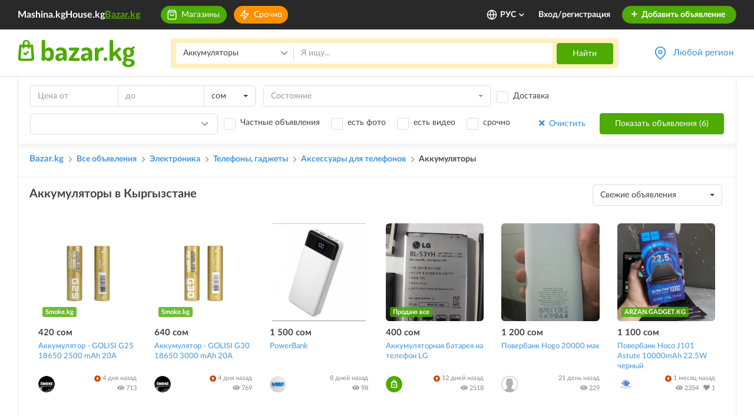

--- FILE ---
content_type: text/css
request_url: https://www.bazar.kg/build/css/app.c8f6b413.css
body_size: 60915
content:
@font-face{font-family:font-fileuploader;src:url(/build/fonts/font-fileuploader.0ffa0953.eot);src:url(/build/fonts/font-fileuploader.0ffa0953.eot) format("embedded-opentype"),url(/build/fonts/font-fileuploader.99bf476e.ttf) format("truetype"),url(/build/fonts/font-fileuploader.2ad6ba33.woff) format("woff"),url(/build/images/font-fileuploader.a5afe30b.svg) format("svg");font-weight:400;font-style:normal}

/*!
 * Bootstrap v3.4.1 (https://getbootstrap.com/)
 * Copyright 2011-2019 Twitter, Inc.
 * Licensed under MIT (https://github.com/twbs/bootstrap/blob/master/LICENSE)
 */

/*! normalize.css v3.0.3 | MIT License | github.com/necolas/normalize.css */html{font-family:sans-serif;-ms-text-size-adjust:100%;-webkit-text-size-adjust:100%}body{margin:0}article,aside,details,figcaption,figure,footer,header,hgroup,main,menu,nav,section,summary{display:block}audio,canvas,progress,video{display:inline-block;vertical-align:baseline}audio:not([controls]){display:none;height:0}[hidden],template{display:none}a{background-color:transparent}a:active,a:hover{outline:0}abbr[title]{border-bottom:none;text-decoration:underline;text-decoration:underline dotted}b,strong{font-weight:700}dfn{font-style:italic}h1{font-size:2em;margin:.67em 0}mark{background:#ff0;color:#000}small{font-size:80%}sub,sup{font-size:75%;line-height:0;position:relative;vertical-align:baseline}sup{top:-.5em}sub{bottom:-.25em}img{border:0}svg:not(:root){overflow:hidden}figure{margin:1em 40px}hr{box-sizing:content-box;height:0}pre{overflow:auto}code,kbd,pre,samp{font-family:monospace,monospace;font-size:1em}button,input,optgroup,select,textarea{color:inherit;font:inherit;margin:0}button{overflow:visible}button,select{text-transform:none}button,html input[type=button],input[type=reset],input[type=submit]{-webkit-appearance:button;cursor:pointer}button[disabled],html input[disabled]{cursor:default}button::-moz-focus-inner,input::-moz-focus-inner{border:0;padding:0}input{line-height:normal}input[type=checkbox],input[type=radio]{box-sizing:border-box;padding:0}input[type=number]::-webkit-inner-spin-button,input[type=number]::-webkit-outer-spin-button{height:auto}input[type=search]{-webkit-appearance:textfield;box-sizing:content-box}input[type=search]::-webkit-search-cancel-button,input[type=search]::-webkit-search-decoration{-webkit-appearance:none}fieldset{border:1px solid silver;margin:0 2px;padding:.35em .625em .75em}textarea{overflow:auto}optgroup{font-weight:700}table{border-collapse:collapse;border-spacing:0}td,th{padding:0}

/*! Source: https://github.com/h5bp/html5-boilerplate/blob/master/src/css/main.css */@media print{*,:after,:before{color:#000!important;text-shadow:none!important;background:transparent!important;box-shadow:none!important}a,a:visited{text-decoration:underline}a[href]:after{content:" (" attr(href) ")"}abbr[title]:after{content:" (" attr(title) ")"}a[href^="#"]:after,a[href^="javascript:"]:after{content:""}blockquote,pre{border:1px solid #999;page-break-inside:avoid}thead{display:table-header-group}img,tr{page-break-inside:avoid}img{max-width:100%!important}h2,h3,p{orphans:3;widows:3}h2,h3{page-break-after:avoid}.navbar{display:none}.btn>.caret,.dropup>.btn>.caret{border-top-color:#000!important}.label{border:1px solid #000}.table{border-collapse:collapse!important}.table td,.table th{background-color:#fff!important}.table-bordered td,.table-bordered th{border:1px solid #ddd!important}}@font-face{font-family:Glyphicons Halflings;src:url(/build/fonts/glyphicons-halflings-regular.f4769f9b.eot);src:url(/build/fonts/glyphicons-halflings-regular.f4769f9b.eot) format("embedded-opentype"),url(/build/fonts/glyphicons-halflings-regular.448c34a5.woff2) format("woff2"),url(/build/fonts/glyphicons-halflings-regular.fa277232.woff) format("woff"),url(/build/fonts/glyphicons-halflings-regular.e18bbf61.ttf) format("truetype"),url(/build/images/glyphicons-halflings-regular.89889688.svg) format("svg")}.glyphicon{position:relative;top:1px;display:inline-block;font-family:Glyphicons Halflings;font-style:normal;font-weight:400;line-height:1;-webkit-font-smoothing:antialiased;-moz-osx-font-smoothing:grayscale}.glyphicon-asterisk:before{content:"*"}.glyphicon-plus:before{content:"+"}.glyphicon-eur:before,.glyphicon-euro:before{content:"\20AC"}.glyphicon-minus:before{content:"\2212"}.glyphicon-cloud:before{content:"\2601"}.glyphicon-envelope:before{content:"\2709"}.glyphicon-pencil:before{content:"\270F"}.glyphicon-glass:before{content:"\E001"}.glyphicon-music:before{content:"\E002"}.glyphicon-search:before{content:"\E003"}.glyphicon-heart:before{content:"\E005"}.glyphicon-star:before{content:"\E006"}.glyphicon-star-empty:before{content:"\E007"}.glyphicon-user:before{content:"\E008"}.glyphicon-film:before{content:"\E009"}.glyphicon-th-large:before{content:"\E010"}.glyphicon-th:before{content:"\E011"}.glyphicon-th-list:before{content:"\E012"}.glyphicon-ok:before{content:"\E013"}.glyphicon-remove:before{content:"\E014"}.glyphicon-zoom-in:before{content:"\E015"}.glyphicon-zoom-out:before{content:"\E016"}.glyphicon-off:before{content:"\E017"}.glyphicon-signal:before{content:"\E018"}.glyphicon-cog:before{content:"\E019"}.glyphicon-trash:before{content:"\E020"}.glyphicon-home:before{content:"\E021"}.glyphicon-file:before{content:"\E022"}.glyphicon-time:before{content:"\E023"}.glyphicon-road:before{content:"\E024"}.glyphicon-download-alt:before{content:"\E025"}.glyphicon-download:before{content:"\E026"}.glyphicon-upload:before{content:"\E027"}.glyphicon-inbox:before{content:"\E028"}.glyphicon-play-circle:before{content:"\E029"}.glyphicon-repeat:before{content:"\E030"}.glyphicon-refresh:before{content:"\E031"}.glyphicon-list-alt:before{content:"\E032"}.glyphicon-lock:before{content:"\E033"}.glyphicon-flag:before{content:"\E034"}.glyphicon-headphones:before{content:"\E035"}.glyphicon-volume-off:before{content:"\E036"}.glyphicon-volume-down:before{content:"\E037"}.glyphicon-volume-up:before{content:"\E038"}.glyphicon-qrcode:before{content:"\E039"}.glyphicon-barcode:before{content:"\E040"}.glyphicon-tag:before{content:"\E041"}.glyphicon-tags:before{content:"\E042"}.glyphicon-book:before{content:"\E043"}.glyphicon-bookmark:before{content:"\E044"}.glyphicon-print:before{content:"\E045"}.glyphicon-camera:before{content:"\E046"}.glyphicon-font:before{content:"\E047"}.glyphicon-bold:before{content:"\E048"}.glyphicon-italic:before{content:"\E049"}.glyphicon-text-height:before{content:"\E050"}.glyphicon-text-width:before{content:"\E051"}.glyphicon-align-left:before{content:"\E052"}.glyphicon-align-center:before{content:"\E053"}.glyphicon-align-right:before{content:"\E054"}.glyphicon-align-justify:before{content:"\E055"}.glyphicon-list:before{content:"\E056"}.glyphicon-indent-left:before{content:"\E057"}.glyphicon-indent-right:before{content:"\E058"}.glyphicon-facetime-video:before{content:"\E059"}.glyphicon-picture:before{content:"\E060"}.glyphicon-map-marker:before{content:"\E062"}.glyphicon-adjust:before{content:"\E063"}.glyphicon-tint:before{content:"\E064"}.glyphicon-edit:before{content:"\E065"}.glyphicon-share:before{content:"\E066"}.glyphicon-check:before{content:"\E067"}.glyphicon-move:before{content:"\E068"}.glyphicon-step-backward:before{content:"\E069"}.glyphicon-fast-backward:before{content:"\E070"}.glyphicon-backward:before{content:"\E071"}.glyphicon-play:before{content:"\E072"}.glyphicon-pause:before{content:"\E073"}.glyphicon-stop:before{content:"\E074"}.glyphicon-forward:before{content:"\E075"}.glyphicon-fast-forward:before{content:"\E076"}.glyphicon-step-forward:before{content:"\E077"}.glyphicon-eject:before{content:"\E078"}.glyphicon-chevron-left:before{content:"\E079"}.glyphicon-chevron-right:before{content:"\E080"}.glyphicon-plus-sign:before{content:"\E081"}.glyphicon-minus-sign:before{content:"\E082"}.glyphicon-remove-sign:before{content:"\E083"}.glyphicon-ok-sign:before{content:"\E084"}.glyphicon-question-sign:before{content:"\E085"}.glyphicon-info-sign:before{content:"\E086"}.glyphicon-screenshot:before{content:"\E087"}.glyphicon-remove-circle:before{content:"\E088"}.glyphicon-ok-circle:before{content:"\E089"}.glyphicon-ban-circle:before{content:"\E090"}.glyphicon-arrow-left:before{content:"\E091"}.glyphicon-arrow-right:before{content:"\E092"}.glyphicon-arrow-up:before{content:"\E093"}.glyphicon-arrow-down:before{content:"\E094"}.glyphicon-share-alt:before{content:"\E095"}.glyphicon-resize-full:before{content:"\E096"}.glyphicon-resize-small:before{content:"\E097"}.glyphicon-exclamation-sign:before{content:"\E101"}.glyphicon-gift:before{content:"\E102"}.glyphicon-leaf:before{content:"\E103"}.glyphicon-fire:before{content:"\E104"}.glyphicon-eye-open:before{content:"\E105"}.glyphicon-eye-close:before{content:"\E106"}.glyphicon-warning-sign:before{content:"\E107"}.glyphicon-plane:before{content:"\E108"}.glyphicon-calendar:before{content:"\E109"}.glyphicon-random:before{content:"\E110"}.glyphicon-comment:before{content:"\E111"}.glyphicon-magnet:before{content:"\E112"}.glyphicon-chevron-up:before{content:"\E113"}.glyphicon-chevron-down:before{content:"\E114"}.glyphicon-retweet:before{content:"\E115"}.glyphicon-shopping-cart:before{content:"\E116"}.glyphicon-folder-close:before{content:"\E117"}.glyphicon-folder-open:before{content:"\E118"}.glyphicon-resize-vertical:before{content:"\E119"}.glyphicon-resize-horizontal:before{content:"\E120"}.glyphicon-hdd:before{content:"\E121"}.glyphicon-bullhorn:before{content:"\E122"}.glyphicon-bell:before{content:"\E123"}.glyphicon-certificate:before{content:"\E124"}.glyphicon-thumbs-up:before{content:"\E125"}.glyphicon-thumbs-down:before{content:"\E126"}.glyphicon-hand-right:before{content:"\E127"}.glyphicon-hand-left:before{content:"\E128"}.glyphicon-hand-up:before{content:"\E129"}.glyphicon-hand-down:before{content:"\E130"}.glyphicon-circle-arrow-right:before{content:"\E131"}.glyphicon-circle-arrow-left:before{content:"\E132"}.glyphicon-circle-arrow-up:before{content:"\E133"}.glyphicon-circle-arrow-down:before{content:"\E134"}.glyphicon-globe:before{content:"\E135"}.glyphicon-wrench:before{content:"\E136"}.glyphicon-tasks:before{content:"\E137"}.glyphicon-filter:before{content:"\E138"}.glyphicon-briefcase:before{content:"\E139"}.glyphicon-fullscreen:before{content:"\E140"}.glyphicon-dashboard:before{content:"\E141"}.glyphicon-paperclip:before{content:"\E142"}.glyphicon-heart-empty:before{content:"\E143"}.glyphicon-link:before{content:"\E144"}.glyphicon-phone:before{content:"\E145"}.glyphicon-pushpin:before{content:"\E146"}.glyphicon-usd:before{content:"\E148"}.glyphicon-gbp:before{content:"\E149"}.glyphicon-sort:before{content:"\E150"}.glyphicon-sort-by-alphabet:before{content:"\E151"}.glyphicon-sort-by-alphabet-alt:before{content:"\E152"}.glyphicon-sort-by-order:before{content:"\E153"}.glyphicon-sort-by-order-alt:before{content:"\E154"}.glyphicon-sort-by-attributes:before{content:"\E155"}.glyphicon-sort-by-attributes-alt:before{content:"\E156"}.glyphicon-unchecked:before{content:"\E157"}.glyphicon-expand:before{content:"\E158"}.glyphicon-collapse-down:before{content:"\E159"}.glyphicon-collapse-up:before{content:"\E160"}.glyphicon-log-in:before{content:"\E161"}.glyphicon-flash:before{content:"\E162"}.glyphicon-log-out:before{content:"\E163"}.glyphicon-new-window:before{content:"\E164"}.glyphicon-record:before{content:"\E165"}.glyphicon-save:before{content:"\E166"}.glyphicon-open:before{content:"\E167"}.glyphicon-saved:before{content:"\E168"}.glyphicon-import:before{content:"\E169"}.glyphicon-export:before{content:"\E170"}.glyphicon-send:before{content:"\E171"}.glyphicon-floppy-disk:before{content:"\E172"}.glyphicon-floppy-saved:before{content:"\E173"}.glyphicon-floppy-remove:before{content:"\E174"}.glyphicon-floppy-save:before{content:"\E175"}.glyphicon-floppy-open:before{content:"\E176"}.glyphicon-credit-card:before{content:"\E177"}.glyphicon-transfer:before{content:"\E178"}.glyphicon-cutlery:before{content:"\E179"}.glyphicon-header:before{content:"\E180"}.glyphicon-compressed:before{content:"\E181"}.glyphicon-earphone:before{content:"\E182"}.glyphicon-phone-alt:before{content:"\E183"}.glyphicon-tower:before{content:"\E184"}.glyphicon-stats:before{content:"\E185"}.glyphicon-sd-video:before{content:"\E186"}.glyphicon-hd-video:before{content:"\E187"}.glyphicon-subtitles:before{content:"\E188"}.glyphicon-sound-stereo:before{content:"\E189"}.glyphicon-sound-dolby:before{content:"\E190"}.glyphicon-sound-5-1:before{content:"\E191"}.glyphicon-sound-6-1:before{content:"\E192"}.glyphicon-sound-7-1:before{content:"\E193"}.glyphicon-copyright-mark:before{content:"\E194"}.glyphicon-registration-mark:before{content:"\E195"}.glyphicon-cloud-download:before{content:"\E197"}.glyphicon-cloud-upload:before{content:"\E198"}.glyphicon-tree-conifer:before{content:"\E199"}.glyphicon-tree-deciduous:before{content:"\E200"}.glyphicon-cd:before{content:"\E201"}.glyphicon-save-file:before{content:"\E202"}.glyphicon-open-file:before{content:"\E203"}.glyphicon-level-up:before{content:"\E204"}.glyphicon-copy:before{content:"\E205"}.glyphicon-paste:before{content:"\E206"}.glyphicon-alert:before{content:"\E209"}.glyphicon-equalizer:before{content:"\E210"}.glyphicon-king:before{content:"\E211"}.glyphicon-queen:before{content:"\E212"}.glyphicon-pawn:before{content:"\E213"}.glyphicon-bishop:before{content:"\E214"}.glyphicon-knight:before{content:"\E215"}.glyphicon-baby-formula:before{content:"\E216"}.glyphicon-tent:before{content:"\26FA"}.glyphicon-blackboard:before{content:"\E218"}.glyphicon-bed:before{content:"\E219"}.glyphicon-apple:before{content:"\F8FF"}.glyphicon-erase:before{content:"\E221"}.glyphicon-hourglass:before{content:"\231B"}.glyphicon-lamp:before{content:"\E223"}.glyphicon-duplicate:before{content:"\E224"}.glyphicon-piggy-bank:before{content:"\E225"}.glyphicon-scissors:before{content:"\E226"}.glyphicon-bitcoin:before,.glyphicon-btc:before,.glyphicon-xbt:before{content:"\E227"}.glyphicon-jpy:before,.glyphicon-yen:before{content:"\A5"}.glyphicon-rub:before,.glyphicon-ruble:before{content:"\20BD"}.glyphicon-scale:before{content:"\E230"}.glyphicon-ice-lolly:before{content:"\E231"}.glyphicon-ice-lolly-tasted:before{content:"\E232"}.glyphicon-education:before{content:"\E233"}.glyphicon-option-horizontal:before{content:"\E234"}.glyphicon-option-vertical:before{content:"\E235"}.glyphicon-menu-hamburger:before{content:"\E236"}.glyphicon-modal-window:before{content:"\E237"}.glyphicon-oil:before{content:"\E238"}.glyphicon-grain:before{content:"\E239"}.glyphicon-sunglasses:before{content:"\E240"}.glyphicon-text-size:before{content:"\E241"}.glyphicon-text-color:before{content:"\E242"}.glyphicon-text-background:before{content:"\E243"}.glyphicon-object-align-top:before{content:"\E244"}.glyphicon-object-align-bottom:before{content:"\E245"}.glyphicon-object-align-horizontal:before{content:"\E246"}.glyphicon-object-align-left:before{content:"\E247"}.glyphicon-object-align-vertical:before{content:"\E248"}.glyphicon-object-align-right:before{content:"\E249"}.glyphicon-triangle-right:before{content:"\E250"}.glyphicon-triangle-left:before{content:"\E251"}.glyphicon-triangle-bottom:before{content:"\E252"}.glyphicon-triangle-top:before{content:"\E253"}.glyphicon-console:before{content:"\E254"}.glyphicon-superscript:before{content:"\E255"}.glyphicon-subscript:before{content:"\E256"}.glyphicon-menu-left:before{content:"\E257"}.glyphicon-menu-right:before{content:"\E258"}.glyphicon-menu-down:before{content:"\E259"}.glyphicon-menu-up:before{content:"\E260"}*,:after,:before{-webkit-box-sizing:border-box;-moz-box-sizing:border-box;box-sizing:border-box}html{font-size:10px;-webkit-tap-highlight-color:rgba(0,0,0,0)}body{font-family:Helvetica Neue,Helvetica,Arial,sans-serif;font-size:14px;color:#333}button,input,select,textarea{font-family:inherit;font-size:inherit;line-height:inherit}a{color:#337ab7;text-decoration:none}a:focus,a:hover{color:#23527c;text-decoration:underline}a:focus{outline:5px auto -webkit-focus-ring-color;outline-offset:-2px}figure{margin:0}img{vertical-align:middle}.img-responsive{display:block;max-width:100%;height:auto}.img-rounded{border-radius:6px}.img-thumbnail{padding:4px;line-height:1.428571429;background-color:#fff;border:1px solid #ddd;border-radius:4px;-webkit-transition:all .2s ease-in-out;-o-transition:all .2s ease-in-out;transition:all .2s ease-in-out;display:inline-block;max-width:100%;height:auto}.img-circle{border-radius:50%}hr{margin-top:20px;margin-bottom:20px;border:0;border-top:1px solid #eee}.sr-only{position:absolute;width:1px;height:1px;padding:0;margin:-1px;overflow:hidden;clip:rect(0,0,0,0);border:0}.sr-only-focusable:active,.sr-only-focusable:focus{position:static;width:auto;height:auto;margin:0;overflow:visible;clip:auto}[role=button]{cursor:pointer}.h1,.h2,.h3,.h4,.h5,.h6,h1,h2,h3,h4,h5,h6{font-family:inherit;font-weight:500;line-height:1.1;color:inherit}.h1 .small,.h1 small,.h2 .small,.h2 small,.h3 .small,.h3 small,.h4 .small,.h4 small,.h5 .small,.h5 small,.h6 .small,.h6 small,h1 .small,h1 small,h2 .small,h2 small,h3 .small,h3 small,h4 .small,h4 small,h5 .small,h5 small,h6 .small,h6 small{font-weight:400;line-height:1;color:#777}.h1,.h2,.h3,h1,h2,h3{margin-top:20px;margin-bottom:10px}.h1 .small,.h1 small,.h2 .small,.h2 small,.h3 .small,.h3 small,h1 .small,h1 small,h2 .small,h2 small,h3 .small,h3 small{font-size:65%}.h4,.h5,.h6,h4,h5,h6{margin-top:10px;margin-bottom:10px}.h4 .small,.h4 small,.h5 .small,.h5 small,.h6 .small,.h6 small,h4 .small,h4 small,h5 .small,h5 small,h6 .small,h6 small{font-size:75%}.h1,h1{font-size:36px}.h2,h2{font-size:30px}.h3,h3{font-size:24px}.h4,h4{font-size:18px}.h5,h5{font-size:14px}.h6,h6{font-size:12px}p{margin:0 0 10px}.lead{margin-bottom:20px;font-size:16px;font-weight:300;line-height:1.4}@media (min-width:768px){.lead{font-size:21px}}.small,small{font-size:85%}.mark,mark{padding:.2em;background-color:#fcf8e3}.text-left{text-align:left}.text-right{text-align:right}.text-center{text-align:center}.text-justify{text-align:justify}.text-nowrap{white-space:nowrap}.text-lowercase{text-transform:lowercase}.initialism,.text-uppercase{text-transform:uppercase}.text-capitalize{text-transform:capitalize}.text-muted{color:#777}.text-primary{color:#337ab7}a.text-primary:focus,a.text-primary:hover{color:#286090}.text-success{color:#3c763d}a.text-success:focus,a.text-success:hover{color:#2b542c}.text-info{color:#31708f}a.text-info:focus,a.text-info:hover{color:#245269}.text-warning{color:#8a6d3b}a.text-warning:focus,a.text-warning:hover{color:#66512c}.text-danger{color:#a94442}a.text-danger:focus,a.text-danger:hover{color:#843534}.bg-primary{color:#fff;background-color:#337ab7}a.bg-primary:focus,a.bg-primary:hover{background-color:#286090}.bg-success{background-color:#dff0d8}a.bg-success:focus,a.bg-success:hover{background-color:#c1e2b3}.bg-info{background-color:#d9edf7}a.bg-info:focus,a.bg-info:hover{background-color:#afd9ee}.bg-warning{background-color:#fcf8e3}a.bg-warning:focus,a.bg-warning:hover{background-color:#f7ecb5}.bg-danger{background-color:#f2dede}a.bg-danger:focus,a.bg-danger:hover{background-color:#e4b9b9}.page-header{padding-bottom:9px;margin:40px 0 20px;border-bottom:1px solid #eee}ol,ul{margin-top:0;margin-bottom:10px}ol ol,ol ul,ul ol,ul ul{margin-bottom:0}.list-inline,.list-unstyled{padding-left:0;list-style:none}.list-inline{margin-left:-5px}.list-inline>li{display:inline-block;padding-right:5px;padding-left:5px}dl{margin-top:0;margin-bottom:20px}dd,dt{line-height:1.428571429}dt{font-weight:700}dd{margin-left:0}.dl-horizontal dd:after,.dl-horizontal dd:before{display:table;content:" "}.dl-horizontal dd:after{clear:both}@media (min-width:768px){.dl-horizontal dt{float:left;width:160px;clear:left;text-align:right;overflow:hidden;text-overflow:ellipsis;white-space:nowrap}.dl-horizontal dd{margin-left:180px}}abbr[data-original-title],abbr[title]{cursor:help}.initialism{font-size:90%}blockquote{padding:10px 20px;margin:0 0 20px;font-size:17.5px;border-left:5px solid #eee}blockquote ol:last-child,blockquote p:last-child,blockquote ul:last-child{margin-bottom:0}blockquote .small,blockquote footer,blockquote small{display:block;font-size:80%;line-height:1.428571429;color:#777}blockquote .small:before,blockquote footer:before,blockquote small:before{content:"\2014\A0"}.blockquote-reverse,blockquote.pull-right{padding-right:15px;padding-left:0;text-align:right;border-right:5px solid #eee;border-left:0}.blockquote-reverse .small:before,.blockquote-reverse footer:before,.blockquote-reverse small:before,blockquote.pull-right .small:before,blockquote.pull-right footer:before,blockquote.pull-right small:before{content:""}.blockquote-reverse .small:after,.blockquote-reverse footer:after,.blockquote-reverse small:after,blockquote.pull-right .small:after,blockquote.pull-right footer:after,blockquote.pull-right small:after{content:"\A0\2014"}address{margin-bottom:20px;font-style:normal;line-height:1.428571429}code,kbd,pre,samp{font-family:Menlo,Monaco,Consolas,Courier New,monospace}code{color:#c7254e;background-color:#f9f2f4;border-radius:4px}code,kbd{padding:2px 4px;font-size:90%}kbd{color:#fff;background-color:#333;border-radius:3px;box-shadow:inset 0 -1px 0 rgba(0,0,0,.25)}kbd kbd{padding:0;font-size:100%;font-weight:700;box-shadow:none}pre{display:block;padding:9.5px;margin:0 0 10px;font-size:13px;line-height:1.428571429;color:#333;word-break:break-all;word-wrap:break-word;background-color:#f5f5f5;border:1px solid #ccc;border-radius:4px}pre code{padding:0;font-size:inherit;color:inherit;white-space:pre-wrap;background-color:transparent;border-radius:0}.pre-scrollable{max-height:340px;overflow-y:scroll}.container{padding-right:15px;padding-left:15px;margin-right:auto;margin-left:auto}.container:after,.container:before{display:table;content:" "}.container:after{clear:both}@media (min-width:768px){.container{width:750px}}@media (min-width:992px){.container{width:970px}}@media (min-width:1200px){.container{width:1170px}}.container-fluid{padding-right:15px;padding-left:15px;margin-right:auto;margin-left:auto}.container-fluid:after,.container-fluid:before{display:table;content:" "}.container-fluid:after{clear:both}.row{margin-right:-15px;margin-left:-15px}.row:after,.row:before{display:table;content:" "}.row:after{clear:both}.row-no-gutters{margin-right:0;margin-left:0}.row-no-gutters [class*=col-]{padding-right:0;padding-left:0}.col-lg-1,.col-lg-2,.col-lg-3,.col-lg-4,.col-lg-5,.col-lg-6,.col-lg-7,.col-lg-8,.col-lg-9,.col-lg-10,.col-lg-11,.col-lg-12,.col-md-1,.col-md-2,.col-md-3,.col-md-4,.col-md-5,.col-md-6,.col-md-7,.col-md-8,.col-md-9,.col-md-10,.col-md-11,.col-md-12,.col-sm-1,.col-sm-2,.col-sm-3,.col-sm-4,.col-sm-5,.col-sm-6,.col-sm-7,.col-sm-8,.col-sm-9,.col-sm-10,.col-sm-11,.col-sm-12,.col-xs-1,.col-xs-2,.col-xs-3,.col-xs-4,.col-xs-5,.col-xs-6,.col-xs-7,.col-xs-8,.col-xs-9,.col-xs-10,.col-xs-11,.col-xs-12{position:relative;min-height:1px;padding-right:15px;padding-left:15px}.col-xs-1,.col-xs-2,.col-xs-3,.col-xs-4,.col-xs-5,.col-xs-6,.col-xs-7,.col-xs-8,.col-xs-9,.col-xs-10,.col-xs-11,.col-xs-12{float:left}.col-xs-1{width:8.3333333333%}.col-xs-2{width:16.6666666667%}.col-xs-3{width:25%}.col-xs-4{width:33.3333333333%}.col-xs-5{width:41.6666666667%}.col-xs-6{width:50%}.col-xs-7{width:58.3333333333%}.col-xs-8{width:66.6666666667%}.col-xs-9{width:75%}.col-xs-10{width:83.3333333333%}.col-xs-11{width:91.6666666667%}.col-xs-12{width:100%}.col-xs-pull-0{right:auto}.col-xs-pull-1{right:8.3333333333%}.col-xs-pull-2{right:16.6666666667%}.col-xs-pull-3{right:25%}.col-xs-pull-4{right:33.3333333333%}.col-xs-pull-5{right:41.6666666667%}.col-xs-pull-6{right:50%}.col-xs-pull-7{right:58.3333333333%}.col-xs-pull-8{right:66.6666666667%}.col-xs-pull-9{right:75%}.col-xs-pull-10{right:83.3333333333%}.col-xs-pull-11{right:91.6666666667%}.col-xs-pull-12{right:100%}.col-xs-push-0{left:auto}.col-xs-push-1{left:8.3333333333%}.col-xs-push-2{left:16.6666666667%}.col-xs-push-3{left:25%}.col-xs-push-4{left:33.3333333333%}.col-xs-push-5{left:41.6666666667%}.col-xs-push-6{left:50%}.col-xs-push-7{left:58.3333333333%}.col-xs-push-8{left:66.6666666667%}.col-xs-push-9{left:75%}.col-xs-push-10{left:83.3333333333%}.col-xs-push-11{left:91.6666666667%}.col-xs-push-12{left:100%}.col-xs-offset-0{margin-left:0}.col-xs-offset-1{margin-left:8.3333333333%}.col-xs-offset-2{margin-left:16.6666666667%}.col-xs-offset-3{margin-left:25%}.col-xs-offset-4{margin-left:33.3333333333%}.col-xs-offset-5{margin-left:41.6666666667%}.col-xs-offset-6{margin-left:50%}.col-xs-offset-7{margin-left:58.3333333333%}.col-xs-offset-8{margin-left:66.6666666667%}.col-xs-offset-9{margin-left:75%}.col-xs-offset-10{margin-left:83.3333333333%}.col-xs-offset-11{margin-left:91.6666666667%}.col-xs-offset-12{margin-left:100%}@media (min-width:768px){.col-sm-1,.col-sm-2,.col-sm-3,.col-sm-4,.col-sm-5,.col-sm-6,.col-sm-7,.col-sm-8,.col-sm-9,.col-sm-10,.col-sm-11,.col-sm-12{float:left}.col-sm-1{width:8.3333333333%}.col-sm-2{width:16.6666666667%}.col-sm-3{width:25%}.col-sm-4{width:33.3333333333%}.col-sm-5{width:41.6666666667%}.col-sm-6{width:50%}.col-sm-7{width:58.3333333333%}.col-sm-8{width:66.6666666667%}.col-sm-9{width:75%}.col-sm-10{width:83.3333333333%}.col-sm-11{width:91.6666666667%}.col-sm-12{width:100%}.col-sm-pull-0{right:auto}.col-sm-pull-1{right:8.3333333333%}.col-sm-pull-2{right:16.6666666667%}.col-sm-pull-3{right:25%}.col-sm-pull-4{right:33.3333333333%}.col-sm-pull-5{right:41.6666666667%}.col-sm-pull-6{right:50%}.col-sm-pull-7{right:58.3333333333%}.col-sm-pull-8{right:66.6666666667%}.col-sm-pull-9{right:75%}.col-sm-pull-10{right:83.3333333333%}.col-sm-pull-11{right:91.6666666667%}.col-sm-pull-12{right:100%}.col-sm-push-0{left:auto}.col-sm-push-1{left:8.3333333333%}.col-sm-push-2{left:16.6666666667%}.col-sm-push-3{left:25%}.col-sm-push-4{left:33.3333333333%}.col-sm-push-5{left:41.6666666667%}.col-sm-push-6{left:50%}.col-sm-push-7{left:58.3333333333%}.col-sm-push-8{left:66.6666666667%}.col-sm-push-9{left:75%}.col-sm-push-10{left:83.3333333333%}.col-sm-push-11{left:91.6666666667%}.col-sm-push-12{left:100%}.col-sm-offset-0{margin-left:0}.col-sm-offset-1{margin-left:8.3333333333%}.col-sm-offset-2{margin-left:16.6666666667%}.col-sm-offset-3{margin-left:25%}.col-sm-offset-4{margin-left:33.3333333333%}.col-sm-offset-5{margin-left:41.6666666667%}.col-sm-offset-6{margin-left:50%}.col-sm-offset-7{margin-left:58.3333333333%}.col-sm-offset-8{margin-left:66.6666666667%}.col-sm-offset-9{margin-left:75%}.col-sm-offset-10{margin-left:83.3333333333%}.col-sm-offset-11{margin-left:91.6666666667%}.col-sm-offset-12{margin-left:100%}}@media (min-width:992px){.col-md-1,.col-md-2,.col-md-3,.col-md-4,.col-md-5,.col-md-6,.col-md-7,.col-md-8,.col-md-9,.col-md-10,.col-md-11,.col-md-12{float:left}.col-md-1{width:8.3333333333%}.col-md-2{width:16.6666666667%}.col-md-3{width:25%}.col-md-4{width:33.3333333333%}.col-md-5{width:41.6666666667%}.col-md-6{width:50%}.col-md-7{width:58.3333333333%}.col-md-8{width:66.6666666667%}.col-md-9{width:75%}.col-md-10{width:83.3333333333%}.col-md-11{width:91.6666666667%}.col-md-12{width:100%}.col-md-pull-0{right:auto}.col-md-pull-1{right:8.3333333333%}.col-md-pull-2{right:16.6666666667%}.col-md-pull-3{right:25%}.col-md-pull-4{right:33.3333333333%}.col-md-pull-5{right:41.6666666667%}.col-md-pull-6{right:50%}.col-md-pull-7{right:58.3333333333%}.col-md-pull-8{right:66.6666666667%}.col-md-pull-9{right:75%}.col-md-pull-10{right:83.3333333333%}.col-md-pull-11{right:91.6666666667%}.col-md-pull-12{right:100%}.col-md-push-0{left:auto}.col-md-push-1{left:8.3333333333%}.col-md-push-2{left:16.6666666667%}.col-md-push-3{left:25%}.col-md-push-4{left:33.3333333333%}.col-md-push-5{left:41.6666666667%}.col-md-push-6{left:50%}.col-md-push-7{left:58.3333333333%}.col-md-push-8{left:66.6666666667%}.col-md-push-9{left:75%}.col-md-push-10{left:83.3333333333%}.col-md-push-11{left:91.6666666667%}.col-md-push-12{left:100%}.col-md-offset-0{margin-left:0}.col-md-offset-1{margin-left:8.3333333333%}.col-md-offset-2{margin-left:16.6666666667%}.col-md-offset-3{margin-left:25%}.col-md-offset-4{margin-left:33.3333333333%}.col-md-offset-5{margin-left:41.6666666667%}.col-md-offset-6{margin-left:50%}.col-md-offset-7{margin-left:58.3333333333%}.col-md-offset-8{margin-left:66.6666666667%}.col-md-offset-9{margin-left:75%}.col-md-offset-10{margin-left:83.3333333333%}.col-md-offset-11{margin-left:91.6666666667%}.col-md-offset-12{margin-left:100%}}@media (min-width:1200px){.col-lg-1,.col-lg-2,.col-lg-3,.col-lg-4,.col-lg-5,.col-lg-6,.col-lg-7,.col-lg-8,.col-lg-9,.col-lg-10,.col-lg-11,.col-lg-12{float:left}.col-lg-1{width:8.3333333333%}.col-lg-2{width:16.6666666667%}.col-lg-3{width:25%}.col-lg-4{width:33.3333333333%}.col-lg-5{width:41.6666666667%}.col-lg-6{width:50%}.col-lg-7{width:58.3333333333%}.col-lg-8{width:66.6666666667%}.col-lg-9{width:75%}.col-lg-10{width:83.3333333333%}.col-lg-11{width:91.6666666667%}.col-lg-12{width:100%}.col-lg-pull-0{right:auto}.col-lg-pull-1{right:8.3333333333%}.col-lg-pull-2{right:16.6666666667%}.col-lg-pull-3{right:25%}.col-lg-pull-4{right:33.3333333333%}.col-lg-pull-5{right:41.6666666667%}.col-lg-pull-6{right:50%}.col-lg-pull-7{right:58.3333333333%}.col-lg-pull-8{right:66.6666666667%}.col-lg-pull-9{right:75%}.col-lg-pull-10{right:83.3333333333%}.col-lg-pull-11{right:91.6666666667%}.col-lg-pull-12{right:100%}.col-lg-push-0{left:auto}.col-lg-push-1{left:8.3333333333%}.col-lg-push-2{left:16.6666666667%}.col-lg-push-3{left:25%}.col-lg-push-4{left:33.3333333333%}.col-lg-push-5{left:41.6666666667%}.col-lg-push-6{left:50%}.col-lg-push-7{left:58.3333333333%}.col-lg-push-8{left:66.6666666667%}.col-lg-push-9{left:75%}.col-lg-push-10{left:83.3333333333%}.col-lg-push-11{left:91.6666666667%}.col-lg-push-12{left:100%}.col-lg-offset-0{margin-left:0}.col-lg-offset-1{margin-left:8.3333333333%}.col-lg-offset-2{margin-left:16.6666666667%}.col-lg-offset-3{margin-left:25%}.col-lg-offset-4{margin-left:33.3333333333%}.col-lg-offset-5{margin-left:41.6666666667%}.col-lg-offset-6{margin-left:50%}.col-lg-offset-7{margin-left:58.3333333333%}.col-lg-offset-8{margin-left:66.6666666667%}.col-lg-offset-9{margin-left:75%}.col-lg-offset-10{margin-left:83.3333333333%}.col-lg-offset-11{margin-left:91.6666666667%}.col-lg-offset-12{margin-left:100%}}table{background-color:transparent}table col[class*=col-]{position:static;display:table-column;float:none}table td[class*=col-],table th[class*=col-]{position:static;display:table-cell;float:none}caption{padding-top:8px;padding-bottom:8px;color:#777}caption,th{text-align:left}.table{width:100%;max-width:100%;margin-bottom:20px}.table>tbody>tr>td,.table>tbody>tr>th,.table>tfoot>tr>td,.table>tfoot>tr>th,.table>thead>tr>td,.table>thead>tr>th{padding:8px;line-height:1.428571429;vertical-align:top;border-top:1px solid #ddd}.table>thead>tr>th{vertical-align:bottom;border-bottom:2px solid #ddd}.table>caption+thead>tr:first-child>td,.table>caption+thead>tr:first-child>th,.table>colgroup+thead>tr:first-child>td,.table>colgroup+thead>tr:first-child>th,.table>thead:first-child>tr:first-child>td,.table>thead:first-child>tr:first-child>th{border-top:0}.table>tbody+tbody{border-top:2px solid #ddd}.table .table{background-color:#fff}.table-condensed>tbody>tr>td,.table-condensed>tbody>tr>th,.table-condensed>tfoot>tr>td,.table-condensed>tfoot>tr>th,.table-condensed>thead>tr>td,.table-condensed>thead>tr>th{padding:5px}.table-bordered,.table-bordered>tbody>tr>td,.table-bordered>tbody>tr>th,.table-bordered>tfoot>tr>td,.table-bordered>tfoot>tr>th,.table-bordered>thead>tr>td,.table-bordered>thead>tr>th{border:1px solid #ddd}.table-bordered>thead>tr>td,.table-bordered>thead>tr>th{border-bottom-width:2px}.table-striped>tbody>tr:nth-of-type(odd){background-color:#f9f9f9}.table-hover>tbody>tr:hover,.table>tbody>tr.active>td,.table>tbody>tr.active>th,.table>tbody>tr>td.active,.table>tbody>tr>th.active,.table>tfoot>tr.active>td,.table>tfoot>tr.active>th,.table>tfoot>tr>td.active,.table>tfoot>tr>th.active,.table>thead>tr.active>td,.table>thead>tr.active>th,.table>thead>tr>td.active,.table>thead>tr>th.active{background-color:#f5f5f5}.table-hover>tbody>tr.active:hover>td,.table-hover>tbody>tr.active:hover>th,.table-hover>tbody>tr:hover>.active,.table-hover>tbody>tr>td.active:hover,.table-hover>tbody>tr>th.active:hover{background-color:#e8e8e8}.table>tbody>tr.success>td,.table>tbody>tr.success>th,.table>tbody>tr>td.success,.table>tbody>tr>th.success,.table>tfoot>tr.success>td,.table>tfoot>tr.success>th,.table>tfoot>tr>td.success,.table>tfoot>tr>th.success,.table>thead>tr.success>td,.table>thead>tr.success>th,.table>thead>tr>td.success,.table>thead>tr>th.success{background-color:#dff0d8}.table-hover>tbody>tr.success:hover>td,.table-hover>tbody>tr.success:hover>th,.table-hover>tbody>tr:hover>.success,.table-hover>tbody>tr>td.success:hover,.table-hover>tbody>tr>th.success:hover{background-color:#d0e9c6}.table>tbody>tr.info>td,.table>tbody>tr.info>th,.table>tbody>tr>td.info,.table>tbody>tr>th.info,.table>tfoot>tr.info>td,.table>tfoot>tr.info>th,.table>tfoot>tr>td.info,.table>tfoot>tr>th.info,.table>thead>tr.info>td,.table>thead>tr.info>th,.table>thead>tr>td.info,.table>thead>tr>th.info{background-color:#d9edf7}.table-hover>tbody>tr.info:hover>td,.table-hover>tbody>tr.info:hover>th,.table-hover>tbody>tr:hover>.info,.table-hover>tbody>tr>td.info:hover,.table-hover>tbody>tr>th.info:hover{background-color:#c4e3f3}.table>tbody>tr.warning>td,.table>tbody>tr.warning>th,.table>tbody>tr>td.warning,.table>tbody>tr>th.warning,.table>tfoot>tr.warning>td,.table>tfoot>tr.warning>th,.table>tfoot>tr>td.warning,.table>tfoot>tr>th.warning,.table>thead>tr.warning>td,.table>thead>tr.warning>th,.table>thead>tr>td.warning,.table>thead>tr>th.warning{background-color:#fcf8e3}.table-hover>tbody>tr.warning:hover>td,.table-hover>tbody>tr.warning:hover>th,.table-hover>tbody>tr:hover>.warning,.table-hover>tbody>tr>td.warning:hover,.table-hover>tbody>tr>th.warning:hover{background-color:#faf2cc}.table>tbody>tr.danger>td,.table>tbody>tr.danger>th,.table>tbody>tr>td.danger,.table>tbody>tr>th.danger,.table>tfoot>tr.danger>td,.table>tfoot>tr.danger>th,.table>tfoot>tr>td.danger,.table>tfoot>tr>th.danger,.table>thead>tr.danger>td,.table>thead>tr.danger>th,.table>thead>tr>td.danger,.table>thead>tr>th.danger{background-color:#f2dede}.table-hover>tbody>tr.danger:hover>td,.table-hover>tbody>tr.danger:hover>th,.table-hover>tbody>tr:hover>.danger,.table-hover>tbody>tr>td.danger:hover,.table-hover>tbody>tr>th.danger:hover{background-color:#ebcccc}.table-responsive{min-height:.01%;overflow-x:auto}@media screen and (max-width:767px){.table-responsive{width:100%;margin-bottom:15px;overflow-y:hidden;-ms-overflow-style:-ms-autohiding-scrollbar;border:1px solid #ddd}.table-responsive>.table{margin-bottom:0}.table-responsive>.table>tbody>tr>td,.table-responsive>.table>tbody>tr>th,.table-responsive>.table>tfoot>tr>td,.table-responsive>.table>tfoot>tr>th,.table-responsive>.table>thead>tr>td,.table-responsive>.table>thead>tr>th{white-space:nowrap}.table-responsive>.table-bordered{border:0}.table-responsive>.table-bordered>tbody>tr>td:first-child,.table-responsive>.table-bordered>tbody>tr>th:first-child,.table-responsive>.table-bordered>tfoot>tr>td:first-child,.table-responsive>.table-bordered>tfoot>tr>th:first-child,.table-responsive>.table-bordered>thead>tr>td:first-child,.table-responsive>.table-bordered>thead>tr>th:first-child{border-left:0}.table-responsive>.table-bordered>tbody>tr>td:last-child,.table-responsive>.table-bordered>tbody>tr>th:last-child,.table-responsive>.table-bordered>tfoot>tr>td:last-child,.table-responsive>.table-bordered>tfoot>tr>th:last-child,.table-responsive>.table-bordered>thead>tr>td:last-child,.table-responsive>.table-bordered>thead>tr>th:last-child{border-right:0}.table-responsive>.table-bordered>tbody>tr:last-child>td,.table-responsive>.table-bordered>tbody>tr:last-child>th,.table-responsive>.table-bordered>tfoot>tr:last-child>td,.table-responsive>.table-bordered>tfoot>tr:last-child>th{border-bottom:0}}fieldset{min-width:0;margin:0}fieldset,legend{padding:0;border:0}legend{display:block;width:100%;margin-bottom:20px;font-size:21px;line-height:inherit;color:#333;border-bottom:1px solid #e5e5e5}label{display:inline-block;max-width:100%;margin-bottom:5px;font-weight:700}input[type=search]{-webkit-box-sizing:border-box;-moz-box-sizing:border-box;box-sizing:border-box;-webkit-appearance:none;appearance:none}input[type=checkbox],input[type=radio]{margin:4px 0 0;margin-top:1px\9;line-height:normal}fieldset[disabled] input[type=checkbox],fieldset[disabled] input[type=radio],input[type=checkbox].disabled,input[type=checkbox][disabled],input[type=radio].disabled,input[type=radio][disabled]{cursor:not-allowed}input[type=file]{display:block}input[type=range]{display:block;width:100%}select[multiple],select[size]{height:auto}input[type=checkbox]:focus,input[type=file]:focus,input[type=radio]:focus{outline:5px auto -webkit-focus-ring-color;outline-offset:-2px}output{padding-top:7px}.form-control,output{display:block;font-size:14px;line-height:1.428571429;color:#555}.form-control{width:100%;height:34px;padding:6px 12px;background-color:#fff;background-image:none;border:1px solid #ccc;border-radius:4px;-webkit-box-shadow:inset 0 1px 1px rgba(0,0,0,.075);box-shadow:inset 0 1px 1px rgba(0,0,0,.075);-webkit-transition:border-color .15s ease-in-out,box-shadow .15s ease-in-out;-o-transition:border-color ease-in-out .15s,box-shadow ease-in-out .15s;transition:border-color .15s ease-in-out,box-shadow .15s ease-in-out}.form-control:focus{border-color:#66afe9;outline:0;-webkit-box-shadow:inset 0 1px 1px rgba(0,0,0,.075),0 0 8px rgba(102,175,233,.6);box-shadow:inset 0 1px 1px rgba(0,0,0,.075),0 0 8px rgba(102,175,233,.6)}.form-control::-moz-placeholder{color:#999;opacity:1}.form-control:-ms-input-placeholder{color:#999}.form-control::-webkit-input-placeholder{color:#999}.form-control::-ms-expand{background-color:transparent;border:0}.form-control[disabled],.form-control[readonly],fieldset[disabled] .form-control{background-color:#eee;opacity:1}.form-control[disabled],fieldset[disabled] .form-control{cursor:not-allowed}textarea.form-control{height:auto}@media screen and (-webkit-min-device-pixel-ratio:0){input[type=date].form-control,input[type=datetime-local].form-control,input[type=month].form-control,input[type=time].form-control{line-height:34px}.input-group-sm>.input-group-btn>input[type=date].btn,.input-group-sm>.input-group-btn>input[type=datetime-local].btn,.input-group-sm>.input-group-btn>input[type=month].btn,.input-group-sm>.input-group-btn>input[type=time].btn,.input-group-sm input[type=date],.input-group-sm input[type=datetime-local],.input-group-sm input[type=month],.input-group-sm input[type=time],input[type=date].input-sm,input[type=datetime-local].input-sm,input[type=month].input-sm,input[type=time].input-sm{line-height:30px}.input-group-lg>.input-group-btn>input[type=date].btn,.input-group-lg>.input-group-btn>input[type=datetime-local].btn,.input-group-lg>.input-group-btn>input[type=month].btn,.input-group-lg>.input-group-btn>input[type=time].btn,.input-group-lg input[type=date],.input-group-lg input[type=datetime-local],.input-group-lg input[type=month],.input-group-lg input[type=time],input[type=date].input-lg,input[type=datetime-local].input-lg,input[type=month].input-lg,input[type=time].input-lg{line-height:46px}}.form-group{margin-bottom:15px}.checkbox,.radio{position:relative;display:block;margin-top:10px;margin-bottom:10px}.checkbox.disabled label,.radio.disabled label,fieldset[disabled] .checkbox label,fieldset[disabled] .radio label{cursor:not-allowed}.checkbox label,.radio label{min-height:20px;padding-left:20px;margin-bottom:0;font-weight:400;cursor:pointer}.checkbox-inline input[type=checkbox],.checkbox input[type=checkbox],.radio-inline input[type=radio],.radio input[type=radio]{position:absolute;margin-top:4px\9;margin-left:-20px}.checkbox+.checkbox,.radio+.radio{margin-top:-5px}.checkbox-inline,.radio-inline{position:relative;display:inline-block;padding-left:20px;margin-bottom:0;font-weight:400;vertical-align:middle;cursor:pointer}.checkbox-inline.disabled,.radio-inline.disabled,fieldset[disabled] .checkbox-inline,fieldset[disabled] .radio-inline{cursor:not-allowed}.checkbox-inline+.checkbox-inline,.radio-inline+.radio-inline{margin-top:0;margin-left:10px}.form-control-static{min-height:34px;padding-top:7px;padding-bottom:7px;margin-bottom:0}.form-control-static.input-lg,.form-control-static.input-sm,.input-group-lg>.form-control-static.form-control,.input-group-lg>.form-control-static.input-group-addon,.input-group-lg>.input-group-btn>.form-control-static.btn,.input-group-sm>.form-control-static.form-control,.input-group-sm>.form-control-static.input-group-addon,.input-group-sm>.input-group-btn>.form-control-static.btn{padding-right:0;padding-left:0}.input-group-sm>.form-control,.input-group-sm>.input-group-addon,.input-group-sm>.input-group-btn>.btn,.input-sm{height:30px;padding:5px 10px;font-size:12px;line-height:1.5;border-radius:3px}.input-group-sm>.input-group-btn>select.btn,.input-group-sm>select.form-control,.input-group-sm>select.input-group-addon,select.input-sm{height:30px;line-height:30px}.input-group-sm>.input-group-btn>select[multiple].btn,.input-group-sm>.input-group-btn>textarea.btn,.input-group-sm>select[multiple].form-control,.input-group-sm>select[multiple].input-group-addon,.input-group-sm>textarea.form-control,.input-group-sm>textarea.input-group-addon,select[multiple].input-sm,textarea.input-sm{height:auto}.form-group-sm .form-control{height:30px;padding:5px 10px;font-size:12px;line-height:1.5;border-radius:3px}.form-group-sm select.form-control{height:30px;line-height:30px}.form-group-sm select[multiple].form-control,.form-group-sm textarea.form-control{height:auto}.form-group-sm .form-control-static{height:30px;min-height:32px;padding:6px 10px;font-size:12px;line-height:1.5}.input-group-lg>.form-control,.input-group-lg>.input-group-addon,.input-group-lg>.input-group-btn>.btn,.input-lg{height:46px;padding:10px 16px;font-size:18px;line-height:1.3333333;border-radius:6px}.input-group-lg>.input-group-btn>select.btn,.input-group-lg>select.form-control,.input-group-lg>select.input-group-addon,select.input-lg{height:46px;line-height:46px}.input-group-lg>.input-group-btn>select[multiple].btn,.input-group-lg>.input-group-btn>textarea.btn,.input-group-lg>select[multiple].form-control,.input-group-lg>select[multiple].input-group-addon,.input-group-lg>textarea.form-control,.input-group-lg>textarea.input-group-addon,select[multiple].input-lg,textarea.input-lg{height:auto}.form-group-lg .form-control{height:46px;padding:10px 16px;font-size:18px;line-height:1.3333333;border-radius:6px}.form-group-lg select.form-control{height:46px;line-height:46px}.form-group-lg select[multiple].form-control,.form-group-lg textarea.form-control{height:auto}.form-group-lg .form-control-static{height:46px;min-height:38px;padding:11px 16px;font-size:18px;line-height:1.3333333}.has-feedback{position:relative}.has-feedback .form-control{padding-right:42.5px}.form-control-feedback{position:absolute;top:0;right:0;z-index:2;display:block;width:34px;height:34px;line-height:34px;text-align:center;pointer-events:none}.form-group-lg .form-control+.form-control-feedback,.input-group-lg+.form-control-feedback,.input-group-lg>.form-control+.form-control-feedback,.input-group-lg>.input-group-addon+.form-control-feedback,.input-group-lg>.input-group-btn>.btn+.form-control-feedback,.input-lg+.form-control-feedback{width:46px;height:46px;line-height:46px}.form-group-sm .form-control+.form-control-feedback,.input-group-sm+.form-control-feedback,.input-group-sm>.form-control+.form-control-feedback,.input-group-sm>.input-group-addon+.form-control-feedback,.input-group-sm>.input-group-btn>.btn+.form-control-feedback,.input-sm+.form-control-feedback{width:30px;height:30px;line-height:30px}.has-success .checkbox,.has-success .checkbox-inline,.has-success.checkbox-inline label,.has-success.checkbox label,.has-success .control-label,.has-success .help-block,.has-success .radio,.has-success .radio-inline,.has-success.radio-inline label,.has-success.radio label{color:#3c763d}.has-success .form-control{border-color:#3c763d;-webkit-box-shadow:inset 0 1px 1px rgba(0,0,0,.075);box-shadow:inset 0 1px 1px rgba(0,0,0,.075)}.has-success .form-control:focus{border-color:#2b542c;-webkit-box-shadow:inset 0 1px 1px rgba(0,0,0,.075),0 0 6px #67b168;box-shadow:inset 0 1px 1px rgba(0,0,0,.075),0 0 6px #67b168}.has-success .input-group-addon{color:#3c763d;background-color:#dff0d8;border-color:#3c763d}.has-success .form-control-feedback{color:#3c763d}.has-warning .checkbox,.has-warning .checkbox-inline,.has-warning.checkbox-inline label,.has-warning.checkbox label,.has-warning .control-label,.has-warning .help-block,.has-warning .radio,.has-warning .radio-inline,.has-warning.radio-inline label,.has-warning.radio label{color:#8a6d3b}.has-warning .form-control{border-color:#8a6d3b;-webkit-box-shadow:inset 0 1px 1px rgba(0,0,0,.075);box-shadow:inset 0 1px 1px rgba(0,0,0,.075)}.has-warning .form-control:focus{border-color:#66512c;-webkit-box-shadow:inset 0 1px 1px rgba(0,0,0,.075),0 0 6px #c0a16b;box-shadow:inset 0 1px 1px rgba(0,0,0,.075),0 0 6px #c0a16b}.has-warning .input-group-addon{color:#8a6d3b;background-color:#fcf8e3;border-color:#8a6d3b}.has-warning .form-control-feedback{color:#8a6d3b}.has-error .checkbox,.has-error .checkbox-inline,.has-error.checkbox-inline label,.has-error.checkbox label,.has-error .control-label,.has-error .help-block,.has-error .radio,.has-error .radio-inline,.has-error.radio-inline label,.has-error.radio label{color:#a94442}.has-error .form-control{border-color:#a94442;-webkit-box-shadow:inset 0 1px 1px rgba(0,0,0,.075);box-shadow:inset 0 1px 1px rgba(0,0,0,.075)}.has-error .form-control:focus{border-color:#843534;-webkit-box-shadow:inset 0 1px 1px rgba(0,0,0,.075),0 0 6px #ce8483;box-shadow:inset 0 1px 1px rgba(0,0,0,.075),0 0 6px #ce8483}.has-error .input-group-addon{color:#a94442;background-color:#f2dede;border-color:#a94442}.has-error .form-control-feedback{color:#a94442}.has-feedback label~.form-control-feedback{top:25px}.has-feedback label.sr-only~.form-control-feedback{top:0}.help-block{display:block;margin-top:5px;margin-bottom:10px;color:#737373}@media (min-width:768px){.form-inline .form-group{display:inline-block;margin-bottom:0;vertical-align:middle}.form-inline .form-control{display:inline-block;width:auto;vertical-align:middle}.form-inline .form-control-static{display:inline-block}.form-inline .input-group{display:inline-table;vertical-align:middle}.form-inline .input-group .form-control,.form-inline .input-group .input-group-addon,.form-inline .input-group .input-group-btn{width:auto}.form-inline .input-group>.form-control{width:100%}.form-inline .control-label{margin-bottom:0;vertical-align:middle}.form-inline .checkbox,.form-inline .radio{display:inline-block;margin-top:0;margin-bottom:0;vertical-align:middle}.form-inline .checkbox label,.form-inline .radio label{padding-left:0}.form-inline .checkbox input[type=checkbox],.form-inline .radio input[type=radio]{position:relative;margin-left:0}.form-inline .has-feedback .form-control-feedback{top:0}}.form-horizontal .checkbox,.form-horizontal .checkbox-inline,.form-horizontal .radio,.form-horizontal .radio-inline{padding-top:7px;margin-top:0;margin-bottom:0}.form-horizontal .checkbox,.form-horizontal .radio{min-height:27px}.form-horizontal .form-group{margin-right:-15px;margin-left:-15px}.form-horizontal .form-group:after,.form-horizontal .form-group:before{display:table;content:" "}.form-horizontal .form-group:after{clear:both}@media (min-width:768px){.form-horizontal .control-label{padding-top:7px;margin-bottom:0;text-align:right}}.form-horizontal .has-feedback .form-control-feedback{right:15px}@media (min-width:768px){.form-horizontal .form-group-lg .control-label{padding-top:11px;font-size:18px}}@media (min-width:768px){.form-horizontal .form-group-sm .control-label{padding-top:6px;font-size:12px}}.btn{display:inline-block;margin-bottom:0;font-weight:400;text-align:center;white-space:nowrap;vertical-align:middle;touch-action:manipulation;cursor:pointer;background-image:none;border:1px solid transparent;padding:6px 12px;font-size:14px;line-height:1.428571429;border-radius:4px;-webkit-user-select:none;-moz-user-select:none;-ms-user-select:none;user-select:none}.btn.active.focus,.btn.active:focus,.btn.focus,.btn:active.focus,.btn:active:focus,.btn:focus{outline:5px auto -webkit-focus-ring-color;outline-offset:-2px}.btn.focus,.btn:focus,.btn:hover{color:#333;text-decoration:none}.btn.active,.btn:active{background-image:none;outline:0;-webkit-box-shadow:inset 0 3px 5px rgba(0,0,0,.125);box-shadow:inset 0 3px 5px rgba(0,0,0,.125)}.btn.disabled,.btn[disabled],fieldset[disabled] .btn{cursor:not-allowed;filter:alpha(opacity=65);opacity:.65;-webkit-box-shadow:none;box-shadow:none}a.btn.disabled,fieldset[disabled] a.btn{pointer-events:none}.btn-default{color:#333;background-color:#fff;border-color:#ccc}.btn-default.focus,.btn-default:focus{color:#333;background-color:#e6e6e6;border-color:#8c8c8c}.btn-default:hover{color:#333;background-color:#e6e6e6;border-color:#adadad}.btn-default.active,.btn-default:active,.open>.btn-default.dropdown-toggle{color:#333;background-color:#e6e6e6;background-image:none;border-color:#adadad}.btn-default.active.focus,.btn-default.active:focus,.btn-default.active:hover,.btn-default:active.focus,.btn-default:active:focus,.btn-default:active:hover,.open>.btn-default.dropdown-toggle.focus,.open>.btn-default.dropdown-toggle:focus,.open>.btn-default.dropdown-toggle:hover{color:#333;background-color:#d4d4d4;border-color:#8c8c8c}.btn-default.disabled.focus,.btn-default.disabled:focus,.btn-default.disabled:hover,.btn-default[disabled].focus,.btn-default[disabled]:focus,.btn-default[disabled]:hover,fieldset[disabled] .btn-default.focus,fieldset[disabled] .btn-default:focus,fieldset[disabled] .btn-default:hover{background-color:#fff;border-color:#ccc}.btn-default .badge{color:#fff;background-color:#333}.btn-primary{color:#fff;background-color:#337ab7;border-color:#2e6da4}.btn-primary.focus,.btn-primary:focus{color:#fff;background-color:#286090;border-color:#122b40}.btn-primary:hover{color:#fff;background-color:#286090;border-color:#204d74}.btn-primary.active,.btn-primary:active,.open>.btn-primary.dropdown-toggle{color:#fff;background-color:#286090;background-image:none;border-color:#204d74}.btn-primary.active.focus,.btn-primary.active:focus,.btn-primary.active:hover,.btn-primary:active.focus,.btn-primary:active:focus,.btn-primary:active:hover,.open>.btn-primary.dropdown-toggle.focus,.open>.btn-primary.dropdown-toggle:focus,.open>.btn-primary.dropdown-toggle:hover{color:#fff;background-color:#204d74;border-color:#122b40}.btn-primary.disabled.focus,.btn-primary.disabled:focus,.btn-primary.disabled:hover,.btn-primary[disabled].focus,.btn-primary[disabled]:focus,.btn-primary[disabled]:hover,fieldset[disabled] .btn-primary.focus,fieldset[disabled] .btn-primary:focus,fieldset[disabled] .btn-primary:hover{background-color:#337ab7;border-color:#2e6da4}.btn-primary .badge{color:#337ab7;background-color:#fff}.btn-success{color:#fff;background-color:#5cb85c;border-color:#4cae4c}.btn-success.focus,.btn-success:focus{color:#fff;background-color:#449d44;border-color:#255625}.btn-success:hover{color:#fff;background-color:#449d44;border-color:#398439}.btn-success.active,.btn-success:active,.open>.btn-success.dropdown-toggle{color:#fff;background-color:#449d44;background-image:none;border-color:#398439}.btn-success.active.focus,.btn-success.active:focus,.btn-success.active:hover,.btn-success:active.focus,.btn-success:active:focus,.btn-success:active:hover,.open>.btn-success.dropdown-toggle.focus,.open>.btn-success.dropdown-toggle:focus,.open>.btn-success.dropdown-toggle:hover{color:#fff;background-color:#398439;border-color:#255625}.btn-success.disabled.focus,.btn-success.disabled:focus,.btn-success.disabled:hover,.btn-success[disabled].focus,.btn-success[disabled]:focus,.btn-success[disabled]:hover,fieldset[disabled] .btn-success.focus,fieldset[disabled] .btn-success:focus,fieldset[disabled] .btn-success:hover{background-color:#5cb85c;border-color:#4cae4c}.btn-success .badge{color:#5cb85c;background-color:#fff}.btn-info{color:#fff;background-color:#5bc0de;border-color:#46b8da}.btn-info.focus,.btn-info:focus{color:#fff;background-color:#31b0d5;border-color:#1b6d85}.btn-info:hover{color:#fff;background-color:#31b0d5;border-color:#269abc}.btn-info.active,.btn-info:active,.open>.btn-info.dropdown-toggle{color:#fff;background-color:#31b0d5;background-image:none;border-color:#269abc}.btn-info.active.focus,.btn-info.active:focus,.btn-info.active:hover,.btn-info:active.focus,.btn-info:active:focus,.btn-info:active:hover,.open>.btn-info.dropdown-toggle.focus,.open>.btn-info.dropdown-toggle:focus,.open>.btn-info.dropdown-toggle:hover{color:#fff;background-color:#269abc;border-color:#1b6d85}.btn-info.disabled.focus,.btn-info.disabled:focus,.btn-info.disabled:hover,.btn-info[disabled].focus,.btn-info[disabled]:focus,.btn-info[disabled]:hover,fieldset[disabled] .btn-info.focus,fieldset[disabled] .btn-info:focus,fieldset[disabled] .btn-info:hover{background-color:#5bc0de;border-color:#46b8da}.btn-info .badge{color:#5bc0de;background-color:#fff}.btn-warning{color:#fff;background-color:#f0ad4e;border-color:#eea236}.btn-warning.focus,.btn-warning:focus{color:#fff;background-color:#ec971f;border-color:#985f0d}.btn-warning:hover{color:#fff;background-color:#ec971f;border-color:#d58512}.btn-warning.active,.btn-warning:active,.open>.btn-warning.dropdown-toggle{color:#fff;background-color:#ec971f;background-image:none;border-color:#d58512}.btn-warning.active.focus,.btn-warning.active:focus,.btn-warning.active:hover,.btn-warning:active.focus,.btn-warning:active:focus,.btn-warning:active:hover,.open>.btn-warning.dropdown-toggle.focus,.open>.btn-warning.dropdown-toggle:focus,.open>.btn-warning.dropdown-toggle:hover{color:#fff;background-color:#d58512;border-color:#985f0d}.btn-warning.disabled.focus,.btn-warning.disabled:focus,.btn-warning.disabled:hover,.btn-warning[disabled].focus,.btn-warning[disabled]:focus,.btn-warning[disabled]:hover,fieldset[disabled] .btn-warning.focus,fieldset[disabled] .btn-warning:focus,fieldset[disabled] .btn-warning:hover{background-color:#f0ad4e;border-color:#eea236}.btn-warning .badge{color:#f0ad4e;background-color:#fff}.btn-danger{color:#fff;background-color:#d9534f;border-color:#d43f3a}.btn-danger.focus,.btn-danger:focus{color:#fff;background-color:#c9302c;border-color:#761c19}.btn-danger:hover{color:#fff;background-color:#c9302c;border-color:#ac2925}.btn-danger.active,.btn-danger:active,.open>.btn-danger.dropdown-toggle{color:#fff;background-color:#c9302c;background-image:none;border-color:#ac2925}.btn-danger.active.focus,.btn-danger.active:focus,.btn-danger.active:hover,.btn-danger:active.focus,.btn-danger:active:focus,.btn-danger:active:hover,.open>.btn-danger.dropdown-toggle.focus,.open>.btn-danger.dropdown-toggle:focus,.open>.btn-danger.dropdown-toggle:hover{color:#fff;background-color:#ac2925;border-color:#761c19}.btn-danger.disabled.focus,.btn-danger.disabled:focus,.btn-danger.disabled:hover,.btn-danger[disabled].focus,.btn-danger[disabled]:focus,.btn-danger[disabled]:hover,fieldset[disabled] .btn-danger.focus,fieldset[disabled] .btn-danger:focus,fieldset[disabled] .btn-danger:hover{background-color:#d9534f;border-color:#d43f3a}.btn-danger .badge{color:#d9534f;background-color:#fff}.btn-link{font-weight:400;color:#337ab7;border-radius:0}.btn-link,.btn-link.active,.btn-link:active,.btn-link[disabled],fieldset[disabled] .btn-link{background-color:transparent;-webkit-box-shadow:none;box-shadow:none}.btn-link,.btn-link:active,.btn-link:focus,.btn-link:hover{border-color:transparent}.btn-link:focus,.btn-link:hover{color:#23527c;text-decoration:underline;background-color:transparent}.btn-link[disabled]:focus,.btn-link[disabled]:hover,fieldset[disabled] .btn-link:focus,fieldset[disabled] .btn-link:hover{color:#777;text-decoration:none}.btn-group-lg>.btn,.btn-lg{padding:10px 16px;font-size:18px;line-height:1.3333333;border-radius:6px}.btn-group-sm>.btn,.btn-sm{padding:5px 10px;font-size:12px;line-height:1.5;border-radius:3px}.btn-group-xs>.btn,.btn-xs{padding:1px 5px;font-size:12px;line-height:1.5;border-radius:3px}.btn-block{display:block;width:100%}.btn-block+.btn-block{margin-top:5px}input[type=button].btn-block,input[type=reset].btn-block,input[type=submit].btn-block{width:100%}.fade{opacity:0;-webkit-transition:opacity .15s linear;-o-transition:opacity .15s linear;transition:opacity .15s linear}.fade.in{opacity:1}.collapse{display:none}.collapse.in{display:block}tr.collapse.in{display:table-row}tbody.collapse.in{display:table-row-group}.collapsing{position:relative;height:0;overflow:hidden;-webkit-transition-property:height,visibility;transition-property:height,visibility;-webkit-transition-duration:.35s;transition-duration:.35s;-webkit-transition-timing-function:ease;transition-timing-function:ease}.caret{display:inline-block;width:0;height:0;margin-left:2px;vertical-align:middle;border-top:4px dashed;border-top:4px solid\9;border-right:4px solid transparent;border-left:4px solid transparent}.dropdown,.dropup{position:relative}.dropdown-toggle:focus{outline:0}.dropdown-menu{position:absolute;top:100%;left:0;z-index:1000;display:none;float:left;min-width:160px;padding:5px 0;margin:2px 0 0;font-size:14px;text-align:left;list-style:none;background-color:#fff;background-clip:padding-box;border:1px solid #ccc;border:1px solid rgba(0,0,0,.15);border-radius:4px;-webkit-box-shadow:0 6px 12px rgba(0,0,0,.175);box-shadow:0 6px 12px rgba(0,0,0,.175)}.dropdown-menu.pull-right{right:0;left:auto}.dropdown-menu .divider{height:1px;margin:9px 0;overflow:hidden;background-color:#e5e5e5}.dropdown-menu>li>a{display:block;padding:3px 20px;clear:both;font-weight:400;line-height:1.428571429;color:#333;white-space:nowrap}.dropdown-menu>li>a:focus,.dropdown-menu>li>a:hover{color:#262626;text-decoration:none;background-color:#f5f5f5}.dropdown-menu>.active>a,.dropdown-menu>.active>a:focus,.dropdown-menu>.active>a:hover{color:#fff;text-decoration:none;background-color:#337ab7;outline:0}.dropdown-menu>.disabled>a,.dropdown-menu>.disabled>a:focus,.dropdown-menu>.disabled>a:hover{color:#777}.dropdown-menu>.disabled>a:focus,.dropdown-menu>.disabled>a:hover{text-decoration:none;cursor:not-allowed;background-color:transparent;background-image:none;filter:progid:DXImageTransform.Microsoft.gradient(enabled = false)}.open>.dropdown-menu{display:block}.open>a{outline:0}.dropdown-menu-right{right:0;left:auto}.dropdown-menu-left{right:auto;left:0}.dropdown-header{display:block;padding:3px 20px;font-size:12px;line-height:1.428571429;color:#777;white-space:nowrap}.dropdown-backdrop{position:fixed;top:0;right:0;bottom:0;left:0;z-index:990}.pull-right>.dropdown-menu{right:0;left:auto}.dropup .caret,.navbar-fixed-bottom .dropdown .caret{content:"";border-top:0;border-bottom:4px dashed;border-bottom:4px solid\9}.dropup .dropdown-menu,.navbar-fixed-bottom .dropdown .dropdown-menu{top:auto;bottom:100%;margin-bottom:2px}@media (min-width:768px){.navbar-right .dropdown-menu{right:0;left:auto}.navbar-right .dropdown-menu-left{left:0;right:auto}}.btn-group,.btn-group-vertical{position:relative;display:inline-block;vertical-align:middle}.btn-group-vertical>.btn,.btn-group>.btn{position:relative;float:left}.btn-group-vertical>.btn.active,.btn-group-vertical>.btn:active,.btn-group-vertical>.btn:focus,.btn-group-vertical>.btn:hover,.btn-group>.btn.active,.btn-group>.btn:active,.btn-group>.btn:focus,.btn-group>.btn:hover{z-index:2}.btn-group .btn+.btn,.btn-group .btn+.btn-group,.btn-group .btn-group+.btn,.btn-group .btn-group+.btn-group{margin-left:-1px}.btn-toolbar{margin-left:-5px}.btn-toolbar:after,.btn-toolbar:before{display:table;content:" "}.btn-toolbar:after{clear:both}.btn-toolbar .btn,.btn-toolbar .btn-group,.btn-toolbar .input-group{float:left}.btn-toolbar>.btn,.btn-toolbar>.btn-group,.btn-toolbar>.input-group{margin-left:5px}.btn-group>.btn:not(:first-child):not(:last-child):not(.dropdown-toggle){border-radius:0}.btn-group>.btn:first-child{margin-left:0}.btn-group>.btn:first-child:not(:last-child):not(.dropdown-toggle){border-top-right-radius:0;border-bottom-right-radius:0}.btn-group>.btn:last-child:not(:first-child),.btn-group>.dropdown-toggle:not(:first-child){border-top-left-radius:0;border-bottom-left-radius:0}.btn-group>.btn-group{float:left}.btn-group>.btn-group:not(:first-child):not(:last-child)>.btn{border-radius:0}.btn-group>.btn-group:first-child:not(:last-child)>.btn:last-child,.btn-group>.btn-group:first-child:not(:last-child)>.dropdown-toggle{border-top-right-radius:0;border-bottom-right-radius:0}.btn-group>.btn-group:last-child:not(:first-child)>.btn:first-child{border-top-left-radius:0;border-bottom-left-radius:0}.btn-group .dropdown-toggle:active,.btn-group.open .dropdown-toggle{outline:0}.btn-group>.btn+.dropdown-toggle{padding-right:8px;padding-left:8px}.btn-group-lg.btn-group>.btn+.dropdown-toggle,.btn-group>.btn-lg+.dropdown-toggle{padding-right:12px;padding-left:12px}.btn-group.open .dropdown-toggle{-webkit-box-shadow:inset 0 3px 5px rgba(0,0,0,.125);box-shadow:inset 0 3px 5px rgba(0,0,0,.125)}.btn-group.open .dropdown-toggle.btn-link{-webkit-box-shadow:none;box-shadow:none}.btn .caret{margin-left:0}.btn-group-lg>.btn .caret,.btn-lg .caret{border-width:5px 5px 0}.dropup .btn-group-lg>.btn .caret,.dropup .btn-lg .caret{border-width:0 5px 5px}.btn-group-vertical>.btn,.btn-group-vertical>.btn-group,.btn-group-vertical>.btn-group>.btn{display:block;float:none;width:100%;max-width:100%}.btn-group-vertical>.btn-group:after,.btn-group-vertical>.btn-group:before{display:table;content:" "}.btn-group-vertical>.btn-group:after{clear:both}.btn-group-vertical>.btn-group>.btn{float:none}.btn-group-vertical>.btn+.btn,.btn-group-vertical>.btn+.btn-group,.btn-group-vertical>.btn-group+.btn,.btn-group-vertical>.btn-group+.btn-group{margin-top:-1px;margin-left:0}.btn-group-vertical>.btn:not(:first-child):not(:last-child){border-radius:0}.btn-group-vertical>.btn:first-child:not(:last-child){border-top-left-radius:4px;border-top-right-radius:4px;border-bottom-right-radius:0;border-bottom-left-radius:0}.btn-group-vertical>.btn:last-child:not(:first-child){border-top-left-radius:0;border-top-right-radius:0;border-bottom-right-radius:4px;border-bottom-left-radius:4px}.btn-group-vertical>.btn-group:not(:first-child):not(:last-child)>.btn{border-radius:0}.btn-group-vertical>.btn-group:first-child:not(:last-child)>.btn:last-child,.btn-group-vertical>.btn-group:first-child:not(:last-child)>.dropdown-toggle{border-bottom-right-radius:0;border-bottom-left-radius:0}.btn-group-vertical>.btn-group:last-child:not(:first-child)>.btn:first-child{border-top-left-radius:0;border-top-right-radius:0}.btn-group-justified{display:table;width:100%;table-layout:fixed;border-collapse:separate}.btn-group-justified>.btn,.btn-group-justified>.btn-group{display:table-cell;float:none;width:1%}.btn-group-justified>.btn-group .btn{width:100%}.btn-group-justified>.btn-group .dropdown-menu{left:auto}[data-toggle=buttons]>.btn-group>.btn input[type=checkbox],[data-toggle=buttons]>.btn-group>.btn input[type=radio],[data-toggle=buttons]>.btn input[type=checkbox],[data-toggle=buttons]>.btn input[type=radio]{position:absolute;clip:rect(0,0,0,0);pointer-events:none}.input-group{position:relative;display:table;border-collapse:separate}.input-group[class*=col-]{float:none;padding-right:0;padding-left:0}.input-group .form-control{position:relative;z-index:2;float:left;width:100%;margin-bottom:0}.input-group .form-control:focus{z-index:3}.input-group-addon,.input-group-btn,.input-group .form-control{display:table-cell}.input-group-addon:not(:first-child):not(:last-child),.input-group-btn:not(:first-child):not(:last-child),.input-group .form-control:not(:first-child):not(:last-child){border-radius:0}.input-group-addon,.input-group-btn{width:1%;white-space:nowrap;vertical-align:middle}.input-group-addon{padding:6px 12px;font-size:14px;font-weight:400;line-height:1;color:#555;text-align:center;background-color:#eee;border:1px solid #ccc;border-radius:4px}.input-group-addon.input-sm,.input-group-sm>.input-group-addon,.input-group-sm>.input-group-btn>.input-group-addon.btn{padding:5px 10px;font-size:12px;border-radius:3px}.input-group-addon.input-lg,.input-group-lg>.input-group-addon,.input-group-lg>.input-group-btn>.input-group-addon.btn{padding:10px 16px;font-size:18px;border-radius:6px}.input-group-addon input[type=checkbox],.input-group-addon input[type=radio]{margin-top:0}.input-group-addon:first-child,.input-group-btn:first-child>.btn,.input-group-btn:first-child>.btn-group>.btn,.input-group-btn:first-child>.dropdown-toggle,.input-group-btn:last-child>.btn-group:not(:last-child)>.btn,.input-group-btn:last-child>.btn:not(:last-child):not(.dropdown-toggle),.input-group .form-control:first-child{border-top-right-radius:0;border-bottom-right-radius:0}.input-group-addon:first-child{border-right:0}.input-group-addon:last-child,.input-group-btn:first-child>.btn-group:not(:first-child)>.btn,.input-group-btn:first-child>.btn:not(:first-child),.input-group-btn:last-child>.btn,.input-group-btn:last-child>.btn-group>.btn,.input-group-btn:last-child>.dropdown-toggle,.input-group .form-control:last-child{border-top-left-radius:0;border-bottom-left-radius:0}.input-group-addon:last-child{border-left:0}.input-group-btn{font-size:0;white-space:nowrap}.input-group-btn,.input-group-btn>.btn{position:relative}.input-group-btn>.btn+.btn{margin-left:-1px}.input-group-btn>.btn:active,.input-group-btn>.btn:focus,.input-group-btn>.btn:hover{z-index:2}.input-group-btn:first-child>.btn,.input-group-btn:first-child>.btn-group{margin-right:-1px}.input-group-btn:last-child>.btn,.input-group-btn:last-child>.btn-group{z-index:2;margin-left:-1px}.nav{padding-left:0;margin-bottom:0;list-style:none}.nav:after,.nav:before{display:table;content:" "}.nav:after{clear:both}.nav>li,.nav>li>a{position:relative;display:block}.nav>li>a{padding:10px 15px}.nav>li>a:focus,.nav>li>a:hover{text-decoration:none;background-color:#eee}.nav>li.disabled>a{color:#777}.nav>li.disabled>a:focus,.nav>li.disabled>a:hover{color:#777;text-decoration:none;cursor:not-allowed;background-color:transparent}.nav .open>a,.nav .open>a:focus,.nav .open>a:hover{background-color:#eee;border-color:#337ab7}.nav .nav-divider{height:1px;margin:9px 0;overflow:hidden;background-color:#e5e5e5}.nav>li>a>img{max-width:none}.nav-tabs{border-bottom:1px solid #ddd}.nav-tabs>li{float:left;margin-bottom:-1px}.nav-tabs>li>a{margin-right:2px;line-height:1.428571429;border:1px solid transparent;border-radius:4px 4px 0 0}.nav-tabs>li>a:hover{border-color:#eee #eee #ddd}.nav-tabs>li.active>a,.nav-tabs>li.active>a:focus,.nav-tabs>li.active>a:hover{color:#555;cursor:default;background-color:#fff;border:1px solid;border-color:#ddd #ddd transparent}.nav-pills>li{float:left}.nav-pills>li>a{border-radius:4px}.nav-pills>li+li{margin-left:2px}.nav-pills>li.active>a,.nav-pills>li.active>a:focus,.nav-pills>li.active>a:hover{color:#fff;background-color:#337ab7}.nav-stacked>li{float:none}.nav-stacked>li+li{margin-top:2px;margin-left:0}.nav-justified,.nav-tabs.nav-justified{width:100%}.nav-justified>li,.nav-tabs.nav-justified>li{float:none}.nav-justified>li>a,.nav-tabs.nav-justified>li>a{margin-bottom:5px;text-align:center}.nav-justified>.dropdown .dropdown-menu{top:auto;left:auto}@media (min-width:768px){.nav-justified>li,.nav-tabs.nav-justified>li{display:table-cell;width:1%}.nav-justified>li>a,.nav-tabs.nav-justified>li>a{margin-bottom:0}}.nav-tabs-justified,.nav-tabs.nav-justified{border-bottom:0}.nav-tabs-justified>li>a,.nav-tabs.nav-justified>li>a{margin-right:0;border-radius:4px}.nav-tabs-justified>.active>a,.nav-tabs-justified>.active>a:focus,.nav-tabs-justified>.active>a:hover,.nav-tabs.nav-justified>.active>a{border:1px solid #ddd}@media (min-width:768px){.nav-tabs-justified>li>a,.nav-tabs.nav-justified>li>a{border-bottom:1px solid #ddd;border-radius:4px 4px 0 0}.nav-tabs-justified>.active>a,.nav-tabs-justified>.active>a:focus,.nav-tabs-justified>.active>a:hover,.nav-tabs.nav-justified>.active>a{border-bottom-color:#fff}}.tab-content>.tab-pane{display:none}.tab-content>.active{display:block}.nav-tabs .dropdown-menu{margin-top:-1px;border-top-left-radius:0;border-top-right-radius:0}.navbar{position:relative;min-height:50px;margin-bottom:20px;border:1px solid transparent}.navbar:after,.navbar:before{display:table;content:" "}.navbar:after{clear:both}@media (min-width:768px){.navbar{border-radius:4px}}.navbar-header:after,.navbar-header:before{display:table;content:" "}.navbar-header:after{clear:both}@media (min-width:768px){.navbar-header{float:left}}.navbar-collapse{padding-right:15px;padding-left:15px;overflow-x:visible;border-top:1px solid transparent;box-shadow:inset 0 1px 0 hsla(0,0%,100%,.1);-webkit-overflow-scrolling:touch}.navbar-collapse:after,.navbar-collapse:before{display:table;content:" "}.navbar-collapse:after{clear:both}.navbar-collapse.in{overflow-y:auto}@media (min-width:768px){.navbar-collapse{width:auto;border-top:0;box-shadow:none}.navbar-collapse.collapse{display:block!important;height:auto!important;padding-bottom:0;overflow:visible!important}.navbar-collapse.in{overflow-y:visible}.navbar-fixed-bottom .navbar-collapse,.navbar-fixed-top .navbar-collapse,.navbar-static-top .navbar-collapse{padding-right:0;padding-left:0}}.navbar-fixed-bottom,.navbar-fixed-top{position:fixed;right:0;left:0;z-index:1030}.navbar-fixed-bottom .navbar-collapse,.navbar-fixed-top .navbar-collapse{max-height:340px}@media (max-device-width:480px)and (orientation:landscape){.navbar-fixed-bottom .navbar-collapse,.navbar-fixed-top .navbar-collapse{max-height:200px}}@media (min-width:768px){.navbar-fixed-bottom,.navbar-fixed-top{border-radius:0}}.navbar-fixed-top{top:0;border-width:0 0 1px}.navbar-fixed-bottom{bottom:0;margin-bottom:0;border-width:1px 0 0}.container-fluid>.navbar-collapse,.container-fluid>.navbar-header,.container>.navbar-collapse,.container>.navbar-header{margin-right:-15px;margin-left:-15px}@media (min-width:768px){.container-fluid>.navbar-collapse,.container-fluid>.navbar-header,.container>.navbar-collapse,.container>.navbar-header{margin-right:0;margin-left:0}}.navbar-static-top{z-index:1000;border-width:0 0 1px}@media (min-width:768px){.navbar-static-top{border-radius:0}}.navbar-brand{float:left;height:50px;padding:15px;font-size:18px;line-height:20px}.navbar-brand:focus,.navbar-brand:hover{text-decoration:none}.navbar-brand>img{display:block}@media (min-width:768px){.navbar>.container-fluid .navbar-brand,.navbar>.container .navbar-brand{margin-left:-15px}}.navbar-toggle{position:relative;float:right;padding:9px 10px;margin-right:15px;margin-top:8px;margin-bottom:8px;background-color:transparent;background-image:none;border:1px solid transparent;border-radius:4px}.navbar-toggle:focus{outline:0}.navbar-toggle .icon-bar{display:block;width:22px;height:2px;border-radius:1px}.navbar-toggle .icon-bar+.icon-bar{margin-top:4px}@media (min-width:768px){.navbar-toggle{display:none}}.navbar-nav{margin:7.5px -15px}.navbar-nav>li>a{padding-top:10px;padding-bottom:10px;line-height:20px}@media (max-width:767px){.navbar-nav .open .dropdown-menu{position:static;float:none;width:auto;margin-top:0;background-color:transparent;border:0;box-shadow:none}.navbar-nav .open .dropdown-menu .dropdown-header,.navbar-nav .open .dropdown-menu>li>a{padding:5px 15px 5px 25px}.navbar-nav .open .dropdown-menu>li>a{line-height:20px}.navbar-nav .open .dropdown-menu>li>a:focus,.navbar-nav .open .dropdown-menu>li>a:hover{background-image:none}}@media (min-width:768px){.navbar-nav{float:left;margin:0}.navbar-nav>li{float:left}.navbar-nav>li>a{padding-top:15px;padding-bottom:15px}}.navbar-form{padding:10px 15px;border-top:1px solid transparent;border-bottom:1px solid transparent;-webkit-box-shadow:inset 0 1px 0 hsla(0,0%,100%,.1),0 1px 0 hsla(0,0%,100%,.1);box-shadow:inset 0 1px 0 hsla(0,0%,100%,.1),0 1px 0 hsla(0,0%,100%,.1);margin:8px -15px}@media (min-width:768px){.navbar-form .form-group{display:inline-block;margin-bottom:0;vertical-align:middle}.navbar-form .form-control{display:inline-block;width:auto;vertical-align:middle}.navbar-form .form-control-static{display:inline-block}.navbar-form .input-group{display:inline-table;vertical-align:middle}.navbar-form .input-group .form-control,.navbar-form .input-group .input-group-addon,.navbar-form .input-group .input-group-btn{width:auto}.navbar-form .input-group>.form-control{width:100%}.navbar-form .control-label{margin-bottom:0;vertical-align:middle}.navbar-form .checkbox,.navbar-form .radio{display:inline-block;margin-top:0;margin-bottom:0;vertical-align:middle}.navbar-form .checkbox label,.navbar-form .radio label{padding-left:0}.navbar-form .checkbox input[type=checkbox],.navbar-form .radio input[type=radio]{position:relative;margin-left:0}.navbar-form .has-feedback .form-control-feedback{top:0}}@media (max-width:767px){.navbar-form .form-group{margin-bottom:5px}.navbar-form .form-group:last-child{margin-bottom:0}}@media (min-width:768px){.navbar-form{width:auto;padding-top:0;padding-bottom:0;margin-right:0;margin-left:0;border:0;-webkit-box-shadow:none;box-shadow:none}}.navbar-nav>li>.dropdown-menu{margin-top:0;border-top-left-radius:0;border-top-right-radius:0}.navbar-fixed-bottom .navbar-nav>li>.dropdown-menu{margin-bottom:0;border-top-left-radius:4px;border-top-right-radius:4px;border-bottom-right-radius:0;border-bottom-left-radius:0}.navbar-btn{margin-top:8px;margin-bottom:8px}.btn-group-sm>.navbar-btn.btn,.navbar-btn.btn-sm{margin-top:10px;margin-bottom:10px}.btn-group-xs>.navbar-btn.btn,.navbar-btn.btn-xs{margin-top:14px;margin-bottom:14px}.navbar-text{margin-top:15px;margin-bottom:15px}@media (min-width:768px){.navbar-text{float:left;margin-right:15px;margin-left:15px}}@media (min-width:768px){.navbar-left{float:left!important}.navbar-right{float:right!important;margin-right:-15px}.navbar-right~.navbar-right{margin-right:0}}.navbar-default{background-color:#f8f8f8;border-color:#e7e7e7}.navbar-default .navbar-brand{color:#777}.navbar-default .navbar-brand:focus,.navbar-default .navbar-brand:hover{color:#5e5e5e;background-color:transparent}.navbar-default .navbar-nav>li>a,.navbar-default .navbar-text{color:#777}.navbar-default .navbar-nav>li>a:focus,.navbar-default .navbar-nav>li>a:hover{color:#333;background-color:transparent}.navbar-default .navbar-nav>.active>a,.navbar-default .navbar-nav>.active>a:focus,.navbar-default .navbar-nav>.active>a:hover{color:#555;background-color:#e7e7e7}.navbar-default .navbar-nav>.disabled>a,.navbar-default .navbar-nav>.disabled>a:focus,.navbar-default .navbar-nav>.disabled>a:hover{color:#ccc;background-color:transparent}.navbar-default .navbar-nav>.open>a,.navbar-default .navbar-nav>.open>a:focus,.navbar-default .navbar-nav>.open>a:hover{color:#555;background-color:#e7e7e7}@media (max-width:767px){.navbar-default .navbar-nav .open .dropdown-menu>li>a{color:#777}.navbar-default .navbar-nav .open .dropdown-menu>li>a:focus,.navbar-default .navbar-nav .open .dropdown-menu>li>a:hover{color:#333;background-color:transparent}.navbar-default .navbar-nav .open .dropdown-menu>.active>a,.navbar-default .navbar-nav .open .dropdown-menu>.active>a:focus,.navbar-default .navbar-nav .open .dropdown-menu>.active>a:hover{color:#555;background-color:#e7e7e7}.navbar-default .navbar-nav .open .dropdown-menu>.disabled>a,.navbar-default .navbar-nav .open .dropdown-menu>.disabled>a:focus,.navbar-default .navbar-nav .open .dropdown-menu>.disabled>a:hover{color:#ccc;background-color:transparent}}.navbar-default .navbar-toggle{border-color:#ddd}.navbar-default .navbar-toggle:focus,.navbar-default .navbar-toggle:hover{background-color:#ddd}.navbar-default .navbar-toggle .icon-bar{background-color:#888}.navbar-default .navbar-collapse,.navbar-default .navbar-form{border-color:#e7e7e7}.navbar-default .navbar-link{color:#777}.navbar-default .navbar-link:hover{color:#333}.navbar-default .btn-link{color:#777}.navbar-default .btn-link:focus,.navbar-default .btn-link:hover{color:#333}.navbar-default .btn-link[disabled]:focus,.navbar-default .btn-link[disabled]:hover,fieldset[disabled] .navbar-default .btn-link:focus,fieldset[disabled] .navbar-default .btn-link:hover{color:#ccc}.navbar-inverse{background-color:#222;border-color:#090909}.navbar-inverse .navbar-brand{color:#9d9d9d}.navbar-inverse .navbar-brand:focus,.navbar-inverse .navbar-brand:hover{color:#fff;background-color:transparent}.navbar-inverse .navbar-nav>li>a,.navbar-inverse .navbar-text{color:#9d9d9d}.navbar-inverse .navbar-nav>li>a:focus,.navbar-inverse .navbar-nav>li>a:hover{color:#fff;background-color:transparent}.navbar-inverse .navbar-nav>.active>a,.navbar-inverse .navbar-nav>.active>a:focus,.navbar-inverse .navbar-nav>.active>a:hover{color:#fff;background-color:#090909}.navbar-inverse .navbar-nav>.disabled>a,.navbar-inverse .navbar-nav>.disabled>a:focus,.navbar-inverse .navbar-nav>.disabled>a:hover{color:#444;background-color:transparent}.navbar-inverse .navbar-nav>.open>a,.navbar-inverse .navbar-nav>.open>a:focus,.navbar-inverse .navbar-nav>.open>a:hover{color:#fff;background-color:#090909}@media (max-width:767px){.navbar-inverse .navbar-nav .open .dropdown-menu>.dropdown-header{border-color:#090909}.navbar-inverse .navbar-nav .open .dropdown-menu .divider{background-color:#090909}.navbar-inverse .navbar-nav .open .dropdown-menu>li>a{color:#9d9d9d}.navbar-inverse .navbar-nav .open .dropdown-menu>li>a:focus,.navbar-inverse .navbar-nav .open .dropdown-menu>li>a:hover{color:#fff;background-color:transparent}.navbar-inverse .navbar-nav .open .dropdown-menu>.active>a,.navbar-inverse .navbar-nav .open .dropdown-menu>.active>a:focus,.navbar-inverse .navbar-nav .open .dropdown-menu>.active>a:hover{color:#fff;background-color:#090909}.navbar-inverse .navbar-nav .open .dropdown-menu>.disabled>a,.navbar-inverse .navbar-nav .open .dropdown-menu>.disabled>a:focus,.navbar-inverse .navbar-nav .open .dropdown-menu>.disabled>a:hover{color:#444;background-color:transparent}}.navbar-inverse .navbar-toggle{border-color:#333}.navbar-inverse .navbar-toggle:focus,.navbar-inverse .navbar-toggle:hover{background-color:#333}.navbar-inverse .navbar-toggle .icon-bar{background-color:#fff}.navbar-inverse .navbar-collapse,.navbar-inverse .navbar-form{border-color:#101010}.navbar-inverse .navbar-link{color:#9d9d9d}.navbar-inverse .navbar-link:hover{color:#fff}.navbar-inverse .btn-link{color:#9d9d9d}.navbar-inverse .btn-link:focus,.navbar-inverse .btn-link:hover{color:#fff}.navbar-inverse .btn-link[disabled]:focus,.navbar-inverse .btn-link[disabled]:hover,fieldset[disabled] .navbar-inverse .btn-link:focus,fieldset[disabled] .navbar-inverse .btn-link:hover{color:#444}.breadcrumb{padding:8px 15px;margin-bottom:20px;list-style:none;background-color:#f5f5f5;border-radius:4px}.breadcrumb>li{display:inline-block}.breadcrumb>li+li:before{padding:0 5px;color:#ccc;content:"/\A0"}.breadcrumb>.active{color:#777}.pagination{display:inline-block;padding-left:0;margin:20px 0;border-radius:4px}.pagination>li{display:inline}.pagination>li>a,.pagination>li>span{padding:6px 12px;color:#337ab7;background-color:#fff;border:1px solid #ddd}.pagination>li>a:focus,.pagination>li>a:hover,.pagination>li>span:focus,.pagination>li>span:hover{color:#23527c;background-color:#eee;border-color:#ddd}.pagination>li:first-child>a,.pagination>li:first-child>span{margin-left:0;border-top-left-radius:4px;border-bottom-left-radius:4px}.pagination>li:last-child>a,.pagination>li:last-child>span{border-top-right-radius:4px;border-bottom-right-radius:4px}.pagination>.active>a,.pagination>.active>a:focus,.pagination>.active>a:hover,.pagination>.active>span,.pagination>.active>span:focus,.pagination>.active>span:hover{z-index:3;color:#fff;cursor:default;background-color:#337ab7;border-color:#337ab7}.pagination>.disabled>a,.pagination>.disabled>a:focus,.pagination>.disabled>a:hover,.pagination>.disabled>span,.pagination>.disabled>span:focus,.pagination>.disabled>span:hover{color:#777;background-color:#fff;border-color:#ddd}.pagination-lg>li>a,.pagination-lg>li>span{padding:10px 16px;font-size:18px;line-height:1.3333333}.pagination-lg>li:first-child>a,.pagination-lg>li:first-child>span{border-top-left-radius:6px;border-bottom-left-radius:6px}.pagination-lg>li:last-child>a,.pagination-lg>li:last-child>span{border-top-right-radius:6px;border-bottom-right-radius:6px}.pagination-sm>li>a,.pagination-sm>li>span{padding:5px 10px;font-size:12px;line-height:1.5}.pagination-sm>li:first-child>a,.pagination-sm>li:first-child>span{border-top-left-radius:3px;border-bottom-left-radius:3px}.pagination-sm>li:last-child>a,.pagination-sm>li:last-child>span{border-top-right-radius:3px;border-bottom-right-radius:3px}.pager{padding-left:0;margin:20px 0;text-align:center;list-style:none}.pager:after,.pager:before{display:table;content:" "}.pager:after{clear:both}.pager li{display:inline}.pager li>a,.pager li>span{display:inline-block;padding:5px 14px;background-color:#fff;border:1px solid #ddd;border-radius:15px}.pager li>a:focus,.pager li>a:hover{text-decoration:none;background-color:#eee}.pager .next>a,.pager .next>span{float:right}.pager .previous>a,.pager .previous>span{float:left}.pager .disabled>a,.pager .disabled>a:focus,.pager .disabled>a:hover,.pager .disabled>span{color:#777;cursor:not-allowed;background-color:#fff}.label{display:inline;padding:.2em .6em .3em;font-size:75%;font-weight:700;line-height:1;color:#fff;text-align:center;white-space:nowrap;vertical-align:baseline;border-radius:.25em}.label:empty{display:none}.btn .label{position:relative;top:-1px}a.label:focus,a.label:hover{color:#fff;text-decoration:none;cursor:pointer}.label-default{background-color:#777}.label-default[href]:focus,.label-default[href]:hover{background-color:#5e5e5e}.label-primary{background-color:#337ab7}.label-primary[href]:focus,.label-primary[href]:hover{background-color:#286090}.label-success{background-color:#5cb85c}.label-success[href]:focus,.label-success[href]:hover{background-color:#449d44}.label-info{background-color:#5bc0de}.label-info[href]:focus,.label-info[href]:hover{background-color:#31b0d5}.label-warning{background-color:#f0ad4e}.label-warning[href]:focus,.label-warning[href]:hover{background-color:#ec971f}.label-danger{background-color:#d9534f}.label-danger[href]:focus,.label-danger[href]:hover{background-color:#c9302c}.badge{display:inline-block;min-width:10px;padding:3px 7px;font-size:12px;font-weight:700;line-height:1;color:#fff;text-align:center;white-space:nowrap;vertical-align:middle;background-color:#777;border-radius:10px}.badge:empty{display:none}.btn .badge{position:relative;top:-1px}.btn-group-xs>.btn .badge,.btn-xs .badge{top:0;padding:1px 5px}.list-group-item.active>.badge,.nav-pills>.active>a>.badge{color:#337ab7;background-color:#fff}.list-group-item>.badge{float:right}.list-group-item>.badge+.badge{margin-right:5px}.nav-pills>li>a>.badge{margin-left:3px}a.badge:focus,a.badge:hover{color:#fff;text-decoration:none;cursor:pointer}.jumbotron{padding-top:30px;padding-bottom:30px;margin-bottom:30px;background-color:#eee}.jumbotron,.jumbotron .h1,.jumbotron h1{color:inherit}.jumbotron p{margin-bottom:15px;font-size:21px;font-weight:200}.jumbotron>hr{border-top-color:#d5d5d5}.container-fluid .jumbotron,.container .jumbotron{padding-right:15px;padding-left:15px;border-radius:6px}.jumbotron .container{max-width:100%}@media screen and (min-width:768px){.jumbotron{padding-top:48px;padding-bottom:48px}.container-fluid .jumbotron,.container .jumbotron{padding-right:60px;padding-left:60px}.jumbotron .h1,.jumbotron h1{font-size:63px}}.thumbnail{display:block;padding:4px;margin-bottom:20px;line-height:1.428571429;background-color:#fff;border:1px solid #ddd;border-radius:4px;-webkit-transition:border .2s ease-in-out;-o-transition:border .2s ease-in-out;transition:border .2s ease-in-out}.thumbnail>img,.thumbnail a>img{display:block;max-width:100%;height:auto;margin-right:auto;margin-left:auto}.thumbnail .caption{padding:9px;color:#333}a.thumbnail.active,a.thumbnail:focus,a.thumbnail:hover{border-color:#337ab7}.alert{padding:15px;margin-bottom:20px;border:1px solid transparent;border-radius:4px}.alert h4{margin-top:0;color:inherit}.alert .alert-link{font-weight:700}.alert>p,.alert>ul{margin-bottom:0}.alert>p+p{margin-top:5px}.alert-dismissable,.alert-dismissible{padding-right:35px}.alert-dismissable .close,.alert-dismissible .close{position:relative;top:-2px;right:-21px;color:inherit}.alert-success{color:#3c763d;background-color:#dff0d8;border-color:#d6e9c6}.alert-success hr{border-top-color:#c9e2b3}.alert-success .alert-link{color:#2b542c}.alert-info{color:#31708f;background-color:#d9edf7;border-color:#bce8f1}.alert-info hr{border-top-color:#a6e1ec}.alert-info .alert-link{color:#245269}.alert-warning{color:#8a6d3b;background-color:#fcf8e3;border-color:#faebcc}.alert-warning hr{border-top-color:#f7e1b5}.alert-warning .alert-link{color:#66512c}.alert-danger{color:#a94442;background-color:#f2dede;border-color:#ebccd1}.alert-danger hr{border-top-color:#e4b9c0}.alert-danger .alert-link{color:#843534}@-webkit-keyframes progress-bar-stripes{0%{background-position:40px 0}to{background-position:0 0}}@keyframes progress-bar-stripes{0%{background-position:40px 0}to{background-position:0 0}}.progress{height:20px;margin-bottom:20px;overflow:hidden;background-color:#f5f5f5;border-radius:4px;-webkit-box-shadow:inset 0 1px 2px rgba(0,0,0,.1);box-shadow:inset 0 1px 2px rgba(0,0,0,.1)}.progress-bar{float:left;width:0;height:100%;font-size:12px;line-height:20px;color:#fff;text-align:center;background-color:#337ab7;-webkit-box-shadow:inset 0 -1px 0 rgba(0,0,0,.15);box-shadow:inset 0 -1px 0 rgba(0,0,0,.15);-webkit-transition:width .6s ease;-o-transition:width .6s ease;transition:width .6s ease}.progress-bar-striped,.progress-striped .progress-bar{background-image:-webkit-linear-gradient(45deg,hsla(0,0%,100%,.15) 25%,transparent 0,transparent 50%,hsla(0,0%,100%,.15) 0,hsla(0,0%,100%,.15) 75%,transparent 0,transparent);background-image:-o-linear-gradient(45deg,hsla(0,0%,100%,.15) 25%,transparent 25%,transparent 50%,hsla(0,0%,100%,.15) 50%,hsla(0,0%,100%,.15) 75%,transparent 75%,transparent);background-image:linear-gradient(45deg,hsla(0,0%,100%,.15) 25%,transparent 0,transparent 50%,hsla(0,0%,100%,.15) 0,hsla(0,0%,100%,.15) 75%,transparent 0,transparent);background-size:40px 40px}.progress-bar.active,.progress.active .progress-bar{-webkit-animation:progress-bar-stripes 2s linear infinite;-o-animation:progress-bar-stripes 2s linear infinite;animation:progress-bar-stripes 2s linear infinite}.progress-bar-success{background-color:#5cb85c}.progress-striped .progress-bar-success{background-image:-webkit-linear-gradient(45deg,hsla(0,0%,100%,.15) 25%,transparent 0,transparent 50%,hsla(0,0%,100%,.15) 0,hsla(0,0%,100%,.15) 75%,transparent 0,transparent);background-image:-o-linear-gradient(45deg,hsla(0,0%,100%,.15) 25%,transparent 25%,transparent 50%,hsla(0,0%,100%,.15) 50%,hsla(0,0%,100%,.15) 75%,transparent 75%,transparent);background-image:linear-gradient(45deg,hsla(0,0%,100%,.15) 25%,transparent 0,transparent 50%,hsla(0,0%,100%,.15) 0,hsla(0,0%,100%,.15) 75%,transparent 0,transparent)}.progress-bar-info{background-color:#5bc0de}.progress-striped .progress-bar-info{background-image:-webkit-linear-gradient(45deg,hsla(0,0%,100%,.15) 25%,transparent 0,transparent 50%,hsla(0,0%,100%,.15) 0,hsla(0,0%,100%,.15) 75%,transparent 0,transparent);background-image:-o-linear-gradient(45deg,hsla(0,0%,100%,.15) 25%,transparent 25%,transparent 50%,hsla(0,0%,100%,.15) 50%,hsla(0,0%,100%,.15) 75%,transparent 75%,transparent);background-image:linear-gradient(45deg,hsla(0,0%,100%,.15) 25%,transparent 0,transparent 50%,hsla(0,0%,100%,.15) 0,hsla(0,0%,100%,.15) 75%,transparent 0,transparent)}.progress-bar-warning{background-color:#f0ad4e}.progress-striped .progress-bar-warning{background-image:-webkit-linear-gradient(45deg,hsla(0,0%,100%,.15) 25%,transparent 0,transparent 50%,hsla(0,0%,100%,.15) 0,hsla(0,0%,100%,.15) 75%,transparent 0,transparent);background-image:-o-linear-gradient(45deg,hsla(0,0%,100%,.15) 25%,transparent 25%,transparent 50%,hsla(0,0%,100%,.15) 50%,hsla(0,0%,100%,.15) 75%,transparent 75%,transparent);background-image:linear-gradient(45deg,hsla(0,0%,100%,.15) 25%,transparent 0,transparent 50%,hsla(0,0%,100%,.15) 0,hsla(0,0%,100%,.15) 75%,transparent 0,transparent)}.progress-bar-danger{background-color:#d9534f}.progress-striped .progress-bar-danger{background-image:-webkit-linear-gradient(45deg,hsla(0,0%,100%,.15) 25%,transparent 0,transparent 50%,hsla(0,0%,100%,.15) 0,hsla(0,0%,100%,.15) 75%,transparent 0,transparent);background-image:-o-linear-gradient(45deg,hsla(0,0%,100%,.15) 25%,transparent 25%,transparent 50%,hsla(0,0%,100%,.15) 50%,hsla(0,0%,100%,.15) 75%,transparent 75%,transparent);background-image:linear-gradient(45deg,hsla(0,0%,100%,.15) 25%,transparent 0,transparent 50%,hsla(0,0%,100%,.15) 0,hsla(0,0%,100%,.15) 75%,transparent 0,transparent)}.media{margin-top:15px}.media:first-child{margin-top:0}.media,.media-body{overflow:hidden;zoom:1}.media-body{width:10000px}.media-object{display:block}.media-object.img-thumbnail{max-width:none}.media-right,.media>.pull-right{padding-left:10px}.media-left,.media>.pull-left{padding-right:10px}.media-body,.media-left,.media-right{display:table-cell;vertical-align:top}.media-middle{vertical-align:middle}.media-bottom{vertical-align:bottom}.media-heading{margin-top:0;margin-bottom:5px}.media-list{padding-left:0;list-style:none}.list-group{padding-left:0;margin-bottom:20px}.list-group-item{position:relative;display:block;padding:10px 15px;margin-bottom:-1px;background-color:#fff;border:1px solid #ddd}.list-group-item:first-child{border-top-left-radius:4px;border-top-right-radius:4px}.list-group-item:last-child{margin-bottom:0;border-bottom-right-radius:4px;border-bottom-left-radius:4px}.list-group-item.disabled,.list-group-item.disabled:focus,.list-group-item.disabled:hover{color:#777;cursor:not-allowed;background-color:#eee}.list-group-item.disabled .list-group-item-heading,.list-group-item.disabled:focus .list-group-item-heading,.list-group-item.disabled:hover .list-group-item-heading{color:inherit}.list-group-item.disabled .list-group-item-text,.list-group-item.disabled:focus .list-group-item-text,.list-group-item.disabled:hover .list-group-item-text{color:#777}.list-group-item.active,.list-group-item.active:focus,.list-group-item.active:hover{z-index:2;color:#fff;background-color:#337ab7;border-color:#337ab7}.list-group-item.active .list-group-item-heading,.list-group-item.active .list-group-item-heading>.small,.list-group-item.active .list-group-item-heading>small,.list-group-item.active:focus .list-group-item-heading,.list-group-item.active:focus .list-group-item-heading>.small,.list-group-item.active:focus .list-group-item-heading>small,.list-group-item.active:hover .list-group-item-heading,.list-group-item.active:hover .list-group-item-heading>.small,.list-group-item.active:hover .list-group-item-heading>small{color:inherit}.list-group-item.active .list-group-item-text,.list-group-item.active:focus .list-group-item-text,.list-group-item.active:hover .list-group-item-text{color:#c7ddef}a.list-group-item,button.list-group-item{color:#555}a.list-group-item .list-group-item-heading,button.list-group-item .list-group-item-heading{color:#333}a.list-group-item:focus,a.list-group-item:hover,button.list-group-item:focus,button.list-group-item:hover{color:#555;text-decoration:none;background-color:#f5f5f5}button.list-group-item{width:100%;text-align:left}.list-group-item-success{color:#3c763d;background-color:#dff0d8}a.list-group-item-success,button.list-group-item-success{color:#3c763d}a.list-group-item-success .list-group-item-heading,button.list-group-item-success .list-group-item-heading{color:inherit}a.list-group-item-success:focus,a.list-group-item-success:hover,button.list-group-item-success:focus,button.list-group-item-success:hover{color:#3c763d;background-color:#d0e9c6}a.list-group-item-success.active,a.list-group-item-success.active:focus,a.list-group-item-success.active:hover,button.list-group-item-success.active,button.list-group-item-success.active:focus,button.list-group-item-success.active:hover{color:#fff;background-color:#3c763d;border-color:#3c763d}.list-group-item-info{color:#31708f;background-color:#d9edf7}a.list-group-item-info,button.list-group-item-info{color:#31708f}a.list-group-item-info .list-group-item-heading,button.list-group-item-info .list-group-item-heading{color:inherit}a.list-group-item-info:focus,a.list-group-item-info:hover,button.list-group-item-info:focus,button.list-group-item-info:hover{color:#31708f;background-color:#c4e3f3}a.list-group-item-info.active,a.list-group-item-info.active:focus,a.list-group-item-info.active:hover,button.list-group-item-info.active,button.list-group-item-info.active:focus,button.list-group-item-info.active:hover{color:#fff;background-color:#31708f;border-color:#31708f}.list-group-item-warning{color:#8a6d3b;background-color:#fcf8e3}a.list-group-item-warning,button.list-group-item-warning{color:#8a6d3b}a.list-group-item-warning .list-group-item-heading,button.list-group-item-warning .list-group-item-heading{color:inherit}a.list-group-item-warning:focus,a.list-group-item-warning:hover,button.list-group-item-warning:focus,button.list-group-item-warning:hover{color:#8a6d3b;background-color:#faf2cc}a.list-group-item-warning.active,a.list-group-item-warning.active:focus,a.list-group-item-warning.active:hover,button.list-group-item-warning.active,button.list-group-item-warning.active:focus,button.list-group-item-warning.active:hover{color:#fff;background-color:#8a6d3b;border-color:#8a6d3b}.list-group-item-danger{color:#a94442;background-color:#f2dede}a.list-group-item-danger,button.list-group-item-danger{color:#a94442}a.list-group-item-danger .list-group-item-heading,button.list-group-item-danger .list-group-item-heading{color:inherit}a.list-group-item-danger:focus,a.list-group-item-danger:hover,button.list-group-item-danger:focus,button.list-group-item-danger:hover{color:#a94442;background-color:#ebcccc}a.list-group-item-danger.active,a.list-group-item-danger.active:focus,a.list-group-item-danger.active:hover,button.list-group-item-danger.active,button.list-group-item-danger.active:focus,button.list-group-item-danger.active:hover{color:#fff;background-color:#a94442;border-color:#a94442}.list-group-item-heading{margin-top:0;margin-bottom:5px}.list-group-item-text{margin-bottom:0;line-height:1.3}.panel{margin-bottom:20px;background-color:#fff;border:1px solid transparent;border-radius:4px;-webkit-box-shadow:0 1px 1px rgba(0,0,0,.05);box-shadow:0 1px 1px rgba(0,0,0,.05)}.panel-body{padding:15px}.panel-body:after,.panel-body:before{display:table;content:" "}.panel-body:after{clear:both}.panel-heading{padding:10px 15px;border-bottom:1px solid transparent;border-top-left-radius:3px;border-top-right-radius:3px}.panel-heading>.dropdown .dropdown-toggle,.panel-title{color:inherit}.panel-title{margin-top:0;margin-bottom:0;font-size:16px}.panel-title>.small,.panel-title>.small>a,.panel-title>a,.panel-title>small,.panel-title>small>a{color:inherit}.panel-footer{padding:10px 15px;background-color:#f5f5f5;border-top:1px solid #ddd;border-bottom-right-radius:3px;border-bottom-left-radius:3px}.panel>.list-group,.panel>.panel-collapse>.list-group{margin-bottom:0}.panel>.list-group .list-group-item,.panel>.panel-collapse>.list-group .list-group-item{border-width:1px 0;border-radius:0}.panel>.list-group:first-child .list-group-item:first-child,.panel>.panel-collapse>.list-group:first-child .list-group-item:first-child{border-top:0;border-top-left-radius:3px;border-top-right-radius:3px}.panel>.list-group:last-child .list-group-item:last-child,.panel>.panel-collapse>.list-group:last-child .list-group-item:last-child{border-bottom:0;border-bottom-right-radius:3px;border-bottom-left-radius:3px}.panel>.panel-heading+.panel-collapse>.list-group .list-group-item:first-child{border-top-left-radius:0;border-top-right-radius:0}.list-group+.panel-footer,.panel-heading+.list-group .list-group-item:first-child{border-top-width:0}.panel>.panel-collapse>.table,.panel>.table,.panel>.table-responsive>.table{margin-bottom:0}.panel>.panel-collapse>.table caption,.panel>.table-responsive>.table caption,.panel>.table caption{padding-right:15px;padding-left:15px}.panel>.table-responsive:first-child>.table:first-child,.panel>.table-responsive:first-child>.table:first-child>tbody:first-child>tr:first-child,.panel>.table-responsive:first-child>.table:first-child>thead:first-child>tr:first-child,.panel>.table:first-child,.panel>.table:first-child>tbody:first-child>tr:first-child,.panel>.table:first-child>thead:first-child>tr:first-child{border-top-left-radius:3px;border-top-right-radius:3px}.panel>.table-responsive:first-child>.table:first-child>tbody:first-child>tr:first-child td:first-child,.panel>.table-responsive:first-child>.table:first-child>tbody:first-child>tr:first-child th:first-child,.panel>.table-responsive:first-child>.table:first-child>thead:first-child>tr:first-child td:first-child,.panel>.table-responsive:first-child>.table:first-child>thead:first-child>tr:first-child th:first-child,.panel>.table:first-child>tbody:first-child>tr:first-child td:first-child,.panel>.table:first-child>tbody:first-child>tr:first-child th:first-child,.panel>.table:first-child>thead:first-child>tr:first-child td:first-child,.panel>.table:first-child>thead:first-child>tr:first-child th:first-child{border-top-left-radius:3px}.panel>.table-responsive:first-child>.table:first-child>tbody:first-child>tr:first-child td:last-child,.panel>.table-responsive:first-child>.table:first-child>tbody:first-child>tr:first-child th:last-child,.panel>.table-responsive:first-child>.table:first-child>thead:first-child>tr:first-child td:last-child,.panel>.table-responsive:first-child>.table:first-child>thead:first-child>tr:first-child th:last-child,.panel>.table:first-child>tbody:first-child>tr:first-child td:last-child,.panel>.table:first-child>tbody:first-child>tr:first-child th:last-child,.panel>.table:first-child>thead:first-child>tr:first-child td:last-child,.panel>.table:first-child>thead:first-child>tr:first-child th:last-child{border-top-right-radius:3px}.panel>.table-responsive:last-child>.table:last-child,.panel>.table-responsive:last-child>.table:last-child>tbody:last-child>tr:last-child,.panel>.table-responsive:last-child>.table:last-child>tfoot:last-child>tr:last-child,.panel>.table:last-child,.panel>.table:last-child>tbody:last-child>tr:last-child,.panel>.table:last-child>tfoot:last-child>tr:last-child{border-bottom-right-radius:3px;border-bottom-left-radius:3px}.panel>.table-responsive:last-child>.table:last-child>tbody:last-child>tr:last-child td:first-child,.panel>.table-responsive:last-child>.table:last-child>tbody:last-child>tr:last-child th:first-child,.panel>.table-responsive:last-child>.table:last-child>tfoot:last-child>tr:last-child td:first-child,.panel>.table-responsive:last-child>.table:last-child>tfoot:last-child>tr:last-child th:first-child,.panel>.table:last-child>tbody:last-child>tr:last-child td:first-child,.panel>.table:last-child>tbody:last-child>tr:last-child th:first-child,.panel>.table:last-child>tfoot:last-child>tr:last-child td:first-child,.panel>.table:last-child>tfoot:last-child>tr:last-child th:first-child{border-bottom-left-radius:3px}.panel>.table-responsive:last-child>.table:last-child>tbody:last-child>tr:last-child td:last-child,.panel>.table-responsive:last-child>.table:last-child>tbody:last-child>tr:last-child th:last-child,.panel>.table-responsive:last-child>.table:last-child>tfoot:last-child>tr:last-child td:last-child,.panel>.table-responsive:last-child>.table:last-child>tfoot:last-child>tr:last-child th:last-child,.panel>.table:last-child>tbody:last-child>tr:last-child td:last-child,.panel>.table:last-child>tbody:last-child>tr:last-child th:last-child,.panel>.table:last-child>tfoot:last-child>tr:last-child td:last-child,.panel>.table:last-child>tfoot:last-child>tr:last-child th:last-child{border-bottom-right-radius:3px}.panel>.panel-body+.table,.panel>.panel-body+.table-responsive,.panel>.table+.panel-body,.panel>.table-responsive+.panel-body{border-top:1px solid #ddd}.panel>.table>tbody:first-child>tr:first-child td,.panel>.table>tbody:first-child>tr:first-child th{border-top:0}.panel>.table-bordered,.panel>.table-responsive>.table-bordered{border:0}.panel>.table-bordered>tbody>tr>td:first-child,.panel>.table-bordered>tbody>tr>th:first-child,.panel>.table-bordered>tfoot>tr>td:first-child,.panel>.table-bordered>tfoot>tr>th:first-child,.panel>.table-bordered>thead>tr>td:first-child,.panel>.table-bordered>thead>tr>th:first-child,.panel>.table-responsive>.table-bordered>tbody>tr>td:first-child,.panel>.table-responsive>.table-bordered>tbody>tr>th:first-child,.panel>.table-responsive>.table-bordered>tfoot>tr>td:first-child,.panel>.table-responsive>.table-bordered>tfoot>tr>th:first-child,.panel>.table-responsive>.table-bordered>thead>tr>td:first-child,.panel>.table-responsive>.table-bordered>thead>tr>th:first-child{border-left:0}.panel>.table-bordered>tbody>tr>td:last-child,.panel>.table-bordered>tbody>tr>th:last-child,.panel>.table-bordered>tfoot>tr>td:last-child,.panel>.table-bordered>tfoot>tr>th:last-child,.panel>.table-bordered>thead>tr>td:last-child,.panel>.table-bordered>thead>tr>th:last-child,.panel>.table-responsive>.table-bordered>tbody>tr>td:last-child,.panel>.table-responsive>.table-bordered>tbody>tr>th:last-child,.panel>.table-responsive>.table-bordered>tfoot>tr>td:last-child,.panel>.table-responsive>.table-bordered>tfoot>tr>th:last-child,.panel>.table-responsive>.table-bordered>thead>tr>td:last-child,.panel>.table-responsive>.table-bordered>thead>tr>th:last-child{border-right:0}.panel>.table-bordered>tbody>tr:first-child>td,.panel>.table-bordered>tbody>tr:first-child>th,.panel>.table-bordered>tbody>tr:last-child>td,.panel>.table-bordered>tbody>tr:last-child>th,.panel>.table-bordered>tfoot>tr:last-child>td,.panel>.table-bordered>tfoot>tr:last-child>th,.panel>.table-bordered>thead>tr:first-child>td,.panel>.table-bordered>thead>tr:first-child>th,.panel>.table-responsive>.table-bordered>tbody>tr:first-child>td,.panel>.table-responsive>.table-bordered>tbody>tr:first-child>th,.panel>.table-responsive>.table-bordered>tbody>tr:last-child>td,.panel>.table-responsive>.table-bordered>tbody>tr:last-child>th,.panel>.table-responsive>.table-bordered>tfoot>tr:last-child>td,.panel>.table-responsive>.table-bordered>tfoot>tr:last-child>th,.panel>.table-responsive>.table-bordered>thead>tr:first-child>td,.panel>.table-responsive>.table-bordered>thead>tr:first-child>th{border-bottom:0}.panel>.table-responsive{margin-bottom:0;border:0}.panel-group{margin-bottom:20px}.panel-group .panel{margin-bottom:0;border-radius:4px}.panel-group .panel+.panel{margin-top:5px}.panel-group .panel-heading{border-bottom:0}.panel-group .panel-heading+.panel-collapse>.list-group,.panel-group .panel-heading+.panel-collapse>.panel-body{border-top:1px solid #ddd}.panel-group .panel-footer{border-top:0}.panel-group .panel-footer+.panel-collapse .panel-body{border-bottom:1px solid #ddd}.panel-default{border-color:#ddd}.panel-default>.panel-heading{color:#333;background-color:#f5f5f5;border-color:#ddd}.panel-default>.panel-heading+.panel-collapse>.panel-body{border-top-color:#ddd}.panel-default>.panel-heading .badge{color:#f5f5f5;background-color:#333}.panel-default>.panel-footer+.panel-collapse>.panel-body{border-bottom-color:#ddd}.panel-primary{border-color:#337ab7}.panel-primary>.panel-heading{color:#fff;background-color:#337ab7;border-color:#337ab7}.panel-primary>.panel-heading+.panel-collapse>.panel-body{border-top-color:#337ab7}.panel-primary>.panel-heading .badge{color:#337ab7;background-color:#fff}.panel-primary>.panel-footer+.panel-collapse>.panel-body{border-bottom-color:#337ab7}.panel-success{border-color:#d6e9c6}.panel-success>.panel-heading{color:#3c763d;background-color:#dff0d8;border-color:#d6e9c6}.panel-success>.panel-heading+.panel-collapse>.panel-body{border-top-color:#d6e9c6}.panel-success>.panel-heading .badge{color:#dff0d8;background-color:#3c763d}.panel-success>.panel-footer+.panel-collapse>.panel-body{border-bottom-color:#d6e9c6}.panel-info{border-color:#bce8f1}.panel-info>.panel-heading{color:#31708f;background-color:#d9edf7;border-color:#bce8f1}.panel-info>.panel-heading+.panel-collapse>.panel-body{border-top-color:#bce8f1}.panel-info>.panel-heading .badge{color:#d9edf7;background-color:#31708f}.panel-info>.panel-footer+.panel-collapse>.panel-body{border-bottom-color:#bce8f1}.panel-warning{border-color:#faebcc}.panel-warning>.panel-heading{color:#8a6d3b;background-color:#fcf8e3;border-color:#faebcc}.panel-warning>.panel-heading+.panel-collapse>.panel-body{border-top-color:#faebcc}.panel-warning>.panel-heading .badge{color:#fcf8e3;background-color:#8a6d3b}.panel-warning>.panel-footer+.panel-collapse>.panel-body{border-bottom-color:#faebcc}.panel-danger{border-color:#ebccd1}.panel-danger>.panel-heading{color:#a94442;background-color:#f2dede;border-color:#ebccd1}.panel-danger>.panel-heading+.panel-collapse>.panel-body{border-top-color:#ebccd1}.panel-danger>.panel-heading .badge{color:#f2dede;background-color:#a94442}.panel-danger>.panel-footer+.panel-collapse>.panel-body{border-bottom-color:#ebccd1}.embed-responsive{position:relative;display:block;height:0;padding:0;overflow:hidden}.embed-responsive .embed-responsive-item,.embed-responsive embed,.embed-responsive iframe,.embed-responsive object,.embed-responsive video{position:absolute;top:0;bottom:0;left:0;width:100%;height:100%;border:0}.embed-responsive-16by9{padding-bottom:56.25%}.embed-responsive-4by3{padding-bottom:75%}.well{min-height:20px;padding:19px;margin-bottom:20px;background-color:#f5f5f5;border:1px solid #e3e3e3;border-radius:4px;-webkit-box-shadow:inset 0 1px 1px rgba(0,0,0,.05);box-shadow:inset 0 1px 1px rgba(0,0,0,.05)}.well blockquote{border-color:#ddd;border-color:rgba(0,0,0,.15)}.well-lg{padding:24px;border-radius:6px}.well-sm{padding:9px;border-radius:3px}.close{float:right;font-size:21px;font-weight:700;line-height:1;color:#000;text-shadow:0 1px 0 #fff;filter:alpha(opacity=20);opacity:.2}.close:focus,.close:hover{color:#000;text-decoration:none;cursor:pointer;filter:alpha(opacity=50);opacity:.5}button.close{padding:0;cursor:pointer;background:transparent;border:0;-webkit-appearance:none;appearance:none}.modal,.modal-open{overflow:hidden}.modal{position:fixed;top:0;right:0;bottom:0;left:0;z-index:1050;display:none;-webkit-overflow-scrolling:touch;outline:0}.modal.fade .modal-dialog{-webkit-transform:translateY(-25%);-ms-transform:translateY(-25%);-o-transform:translateY(-25%);transform:translateY(-25%);-webkit-transition:-webkit-transform .3s ease-out;-moz-transition:-moz-transform .3s ease-out;-o-transition:-o-transform .3s ease-out;transition:transform .3s ease-out}.modal.in .modal-dialog{-webkit-transform:translate(0);-ms-transform:translate(0);-o-transform:translate(0);transform:translate(0)}.modal-open .modal{overflow-x:hidden;overflow-y:auto}.modal-dialog{position:relative;width:auto;margin:10px}.modal-content{position:relative;background-color:#fff;background-clip:padding-box;border:1px solid #999;border:1px solid rgba(0,0,0,.2);border-radius:6px;-webkit-box-shadow:0 3px 9px rgba(0,0,0,.5);box-shadow:0 3px 9px rgba(0,0,0,.5);outline:0}.modal-backdrop{position:fixed;top:0;right:0;bottom:0;left:0;z-index:1040;background-color:#000}.modal-backdrop.fade{filter:alpha(opacity=0);opacity:0}.modal-backdrop.in{filter:alpha(opacity=50);opacity:.5}.modal-header{padding:15px;border-bottom:1px solid #e5e5e5}.modal-header:after,.modal-header:before{display:table;content:" "}.modal-header:after{clear:both}.modal-header .close{margin-top:-2px}.modal-title{margin:0;line-height:1.428571429}.modal-body{position:relative;padding:15px}.modal-footer{padding:15px;text-align:right;border-top:1px solid #e5e5e5}.modal-footer:after,.modal-footer:before{display:table;content:" "}.modal-footer:after{clear:both}.modal-footer .btn+.btn{margin-bottom:0;margin-left:5px}.modal-footer .btn-group .btn+.btn{margin-left:-1px}.modal-footer .btn-block+.btn-block{margin-left:0}.modal-scrollbar-measure{position:absolute;top:-9999px;width:50px;height:50px;overflow:scroll}@media (min-width:768px){.modal-dialog{width:600px;margin:30px auto}.modal-content{-webkit-box-shadow:0 5px 15px rgba(0,0,0,.5);box-shadow:0 5px 15px rgba(0,0,0,.5)}.modal-sm{width:300px}}@media (min-width:992px){.modal-lg{width:900px}}.tooltip{position:absolute;z-index:1070;display:block;font-family:Helvetica Neue,Helvetica,Arial,sans-serif;font-style:normal;font-weight:400;line-height:1.428571429;line-break:auto;text-align:left;text-align:start;text-decoration:none;text-shadow:none;text-transform:none;letter-spacing:normal;word-break:normal;word-spacing:normal;word-wrap:normal;white-space:normal;font-size:12px;filter:alpha(opacity=0);opacity:0}.tooltip.in{filter:alpha(opacity=90);opacity:.9}.tooltip.top{padding:5px 0;margin-top:-3px}.tooltip.right{padding:0 5px;margin-left:3px}.tooltip.bottom{padding:5px 0;margin-top:3px}.tooltip.left{padding:0 5px;margin-left:-3px}.tooltip.top .tooltip-arrow{bottom:0;left:50%;margin-left:-5px;border-width:5px 5px 0;border-top-color:#000}.tooltip.top-left .tooltip-arrow{right:5px}.tooltip.top-left .tooltip-arrow,.tooltip.top-right .tooltip-arrow{bottom:0;margin-bottom:-5px;border-width:5px 5px 0;border-top-color:#000}.tooltip.top-right .tooltip-arrow{left:5px}.tooltip.right .tooltip-arrow{top:50%;left:0;margin-top:-5px;border-width:5px 5px 5px 0;border-right-color:#000}.tooltip.left .tooltip-arrow{top:50%;right:0;margin-top:-5px;border-width:5px 0 5px 5px;border-left-color:#000}.tooltip.bottom .tooltip-arrow{top:0;left:50%;margin-left:-5px;border-width:0 5px 5px;border-bottom-color:#000}.tooltip.bottom-left .tooltip-arrow{top:0;right:5px;margin-top:-5px;border-width:0 5px 5px;border-bottom-color:#000}.tooltip.bottom-right .tooltip-arrow{top:0;left:5px;margin-top:-5px;border-width:0 5px 5px;border-bottom-color:#000}.tooltip-inner{max-width:200px;padding:3px 8px;color:#fff;text-align:center;background-color:#000;border-radius:4px}.tooltip-arrow{position:absolute;width:0;height:0;border-color:transparent;border-style:solid}.popover{position:absolute;top:0;left:0;z-index:1060;display:none;max-width:276px;padding:1px;font-family:Helvetica Neue,Helvetica,Arial,sans-serif;font-style:normal;font-weight:400;line-height:1.428571429;line-break:auto;text-align:left;text-align:start;text-decoration:none;text-shadow:none;text-transform:none;letter-spacing:normal;word-break:normal;word-spacing:normal;word-wrap:normal;white-space:normal;font-size:14px;background-color:#fff;background-clip:padding-box;border:1px solid #ccc;border:1px solid rgba(0,0,0,.2);border-radius:6px;-webkit-box-shadow:0 5px 10px rgba(0,0,0,.2);box-shadow:0 5px 10px rgba(0,0,0,.2)}.popover.top{margin-top:-10px}.popover.right{margin-left:10px}.popover.bottom{margin-top:10px}.popover.left{margin-left:-10px}.popover>.arrow{border-width:11px}.popover>.arrow,.popover>.arrow:after{position:absolute;display:block;width:0;height:0;border-color:transparent;border-style:solid}.popover>.arrow:after{content:"";border-width:10px}.popover.top>.arrow{bottom:-11px;left:50%;margin-left:-11px;border-top-color:#999;border-top-color:rgba(0,0,0,.25);border-bottom-width:0}.popover.top>.arrow:after{bottom:1px;margin-left:-10px;content:" ";border-top-color:#fff;border-bottom-width:0}.popover.right>.arrow{top:50%;left:-11px;margin-top:-11px;border-right-color:#999;border-right-color:rgba(0,0,0,.25);border-left-width:0}.popover.right>.arrow:after{bottom:-10px;left:1px;content:" ";border-right-color:#fff;border-left-width:0}.popover.bottom>.arrow{top:-11px;left:50%;margin-left:-11px;border-top-width:0;border-bottom-color:#999;border-bottom-color:rgba(0,0,0,.25)}.popover.bottom>.arrow:after{top:1px;margin-left:-10px;content:" ";border-top-width:0;border-bottom-color:#fff}.popover.left>.arrow{top:50%;right:-11px;margin-top:-11px;border-right-width:0;border-left-color:#999;border-left-color:rgba(0,0,0,.25)}.popover.left>.arrow:after{right:1px;bottom:-10px;content:" ";border-right-width:0;border-left-color:#fff}.popover-title{padding:8px 14px;margin:0;font-size:14px;background-color:#f7f7f7;border-bottom:1px solid #ebebeb;border-radius:5px 5px 0 0}.popover-content{padding:9px 14px}.carousel,.carousel-inner{position:relative}.carousel-inner{width:100%;overflow:hidden}.carousel-inner>.item{position:relative;display:none;-webkit-transition:left .6s ease-in-out;-o-transition:.6s ease-in-out left;transition:left .6s ease-in-out}.carousel-inner>.item>a>img,.carousel-inner>.item>img{display:block;max-width:100%;height:auto;line-height:1}@media (-webkit-transform-3d),(transform-3d){.carousel-inner>.item{-webkit-transition:-webkit-transform .6s ease-in-out;-moz-transition:-moz-transform .6s ease-in-out;-o-transition:-o-transform .6s ease-in-out;transition:transform .6s ease-in-out;-webkit-backface-visibility:hidden;-moz-backface-visibility:hidden;backface-visibility:hidden;-webkit-perspective:1000px;-moz-perspective:1000px;perspective:1000px}.carousel-inner>.item.active.right,.carousel-inner>.item.next{-webkit-transform:translate3d(100%,0,0);transform:translate3d(100%,0,0);left:0}.carousel-inner>.item.active.left,.carousel-inner>.item.prev{-webkit-transform:translate3d(-100%,0,0);transform:translate3d(-100%,0,0);left:0}.carousel-inner>.item.active,.carousel-inner>.item.next.left,.carousel-inner>.item.prev.right{-webkit-transform:translateZ(0);transform:translateZ(0);left:0}}.carousel-inner>.active,.carousel-inner>.next,.carousel-inner>.prev{display:block}.carousel-inner>.active{left:0}.carousel-inner>.next,.carousel-inner>.prev{position:absolute;top:0;width:100%}.carousel-inner>.next{left:100%}.carousel-inner>.prev{left:-100%}.carousel-inner>.next.left,.carousel-inner>.prev.right{left:0}.carousel-inner>.active.left{left:-100%}.carousel-inner>.active.right{left:100%}.carousel-control{position:absolute;top:0;bottom:0;left:0;width:15%;font-size:20px;color:#fff;text-align:center;text-shadow:0 1px 2px rgba(0,0,0,.6);background-color:transparent;filter:alpha(opacity=50);opacity:.5}.carousel-control.left{background-image:-webkit-linear-gradient(left,rgba(0,0,0,.5),rgba(0,0,0,.0001));background-image:-o-linear-gradient(left,rgba(0,0,0,.5) 0,rgba(0,0,0,.0001) 100%);background-image:linear-gradient(90deg,rgba(0,0,0,.5) 0,rgba(0,0,0,.0001));filter:progid:DXImageTransform.Microsoft.gradient(startColorstr="#80000000",endColorstr="#00000000",GradientType=1);background-repeat:repeat-x}.carousel-control.right{right:0;left:auto;background-image:-webkit-linear-gradient(left,rgba(0,0,0,.0001),rgba(0,0,0,.5));background-image:-o-linear-gradient(left,rgba(0,0,0,.0001) 0,rgba(0,0,0,.5) 100%);background-image:linear-gradient(90deg,rgba(0,0,0,.0001) 0,rgba(0,0,0,.5));filter:progid:DXImageTransform.Microsoft.gradient(startColorstr="#00000000",endColorstr="#80000000",GradientType=1);background-repeat:repeat-x}.carousel-control:focus,.carousel-control:hover{color:#fff;text-decoration:none;outline:0;filter:alpha(opacity=90);opacity:.9}.carousel-control .glyphicon-chevron-left,.carousel-control .glyphicon-chevron-right,.carousel-control .icon-next,.carousel-control .icon-prev{position:absolute;top:50%;z-index:5;display:inline-block;margin-top:-10px}.carousel-control .glyphicon-chevron-left,.carousel-control .icon-prev{left:50%;margin-left:-10px}.carousel-control .glyphicon-chevron-right,.carousel-control .icon-next{right:50%;margin-right:-10px}.carousel-control .icon-next,.carousel-control .icon-prev{width:20px;height:20px;font-family:serif;line-height:1}.carousel-control .icon-prev:before{content:"\2039"}.carousel-control .icon-next:before{content:"\203A"}.carousel-indicators{position:absolute;bottom:10px;left:50%;z-index:15;width:60%;padding-left:0;margin-left:-30%;text-align:center;list-style:none}.carousel-indicators li{display:inline-block;width:10px;height:10px;margin:1px;text-indent:-999px;cursor:pointer;background-color:#000\9;background-color:transparent;border:1px solid #fff;border-radius:10px}.carousel-indicators .active{width:12px;height:12px;margin:0;background-color:#fff}.carousel-caption{position:absolute;right:15%;bottom:20px;left:15%;z-index:10;padding-top:20px;padding-bottom:20px;color:#fff;text-align:center;text-shadow:0 1px 2px rgba(0,0,0,.6)}.carousel-caption .btn{text-shadow:none}@media screen and (min-width:768px){.carousel-control .glyphicon-chevron-left,.carousel-control .glyphicon-chevron-right,.carousel-control .icon-next,.carousel-control .icon-prev{width:30px;height:30px;margin-top:-10px;font-size:30px}.carousel-control .glyphicon-chevron-left,.carousel-control .icon-prev{margin-left:-10px}.carousel-control .glyphicon-chevron-right,.carousel-control .icon-next{margin-right:-10px}.carousel-caption{right:20%;left:20%;padding-bottom:30px}.carousel-indicators{bottom:20px}}.clearfix:after,.clearfix:before{display:table;content:" "}.clearfix:after{clear:both}.center-block{display:block;margin-right:auto;margin-left:auto}.pull-right{float:right!important}.pull-left{float:left!important}.hide{display:none!important}.show{display:block!important}.invisible{visibility:hidden}.text-hide{font:0/0 a;color:transparent;text-shadow:none;background-color:transparent;border:0}.hidden{display:none!important}.affix{position:fixed}@-ms-viewport{width:device-width}.visible-lg,.visible-lg-block,.visible-lg-inline,.visible-lg-inline-block,.visible-md,.visible-md-block,.visible-md-inline,.visible-md-inline-block,.visible-sm,.visible-sm-block,.visible-sm-inline,.visible-sm-inline-block,.visible-xs,.visible-xs-block,.visible-xs-inline,.visible-xs-inline-block{display:none!important}@media (max-width:767px){.visible-xs{display:block!important}table.visible-xs{display:table!important}tr.visible-xs{display:table-row!important}td.visible-xs,th.visible-xs{display:table-cell!important}}@media (max-width:767px){.visible-xs-block{display:block!important}}@media (max-width:767px){.visible-xs-inline{display:inline!important}}@media (max-width:767px){.visible-xs-inline-block{display:inline-block!important}}@media (min-width:768px)and (max-width:991px){.visible-sm{display:block!important}table.visible-sm{display:table!important}tr.visible-sm{display:table-row!important}td.visible-sm,th.visible-sm{display:table-cell!important}}@media (min-width:768px)and (max-width:991px){.visible-sm-block{display:block!important}}@media (min-width:768px)and (max-width:991px){.visible-sm-inline{display:inline!important}}@media (min-width:768px)and (max-width:991px){.visible-sm-inline-block{display:inline-block!important}}@media (min-width:992px)and (max-width:1199px){.visible-md{display:block!important}table.visible-md{display:table!important}tr.visible-md{display:table-row!important}td.visible-md,th.visible-md{display:table-cell!important}}@media (min-width:992px)and (max-width:1199px){.visible-md-block{display:block!important}}@media (min-width:992px)and (max-width:1199px){.visible-md-inline{display:inline!important}}@media (min-width:992px)and (max-width:1199px){.visible-md-inline-block{display:inline-block!important}}@media (min-width:1200px){.visible-lg{display:block!important}table.visible-lg{display:table!important}tr.visible-lg{display:table-row!important}td.visible-lg,th.visible-lg{display:table-cell!important}}@media (min-width:1200px){.visible-lg-block{display:block!important}}@media (min-width:1200px){.visible-lg-inline{display:inline!important}}@media (min-width:1200px){.visible-lg-inline-block{display:inline-block!important}}@media (max-width:767px){.hidden-xs{display:none!important}}@media (min-width:768px)and (max-width:991px){.hidden-sm{display:none!important}}@media (min-width:992px)and (max-width:1199px){.hidden-md{display:none!important}}@media (min-width:1200px){.hidden-lg{display:none!important}}.visible-print{display:none!important}@media print{.visible-print{display:block!important}table.visible-print{display:table!important}tr.visible-print{display:table-row!important}td.visible-print,th.visible-print{display:table-cell!important}}.visible-print-block{display:none!important}@media print{.visible-print-block{display:block!important}}.visible-print-inline{display:none!important}@media print{.visible-print-inline{display:inline!important}}.visible-print-inline-block{display:none!important}@media print{.visible-print-inline-block{display:inline-block!important}}@media print{.hidden-print{display:none!important}}@font-face{font-family:Lato;font-weight:400;font-style:normal;text-rendering:optimizeLegibility;src:url(/build/fonts/lato-normal.bd03a2cc.woff2) format("woff2"),url(/build/fonts/lato-normal.27bd77b9.woff) format("woff");font-display:swap}@font-face{font-family:Lato;font-weight:400;font-style:italic;text-rendering:optimizeLegibility;src:url(/build/fonts/lato-normal-italic.4eb103b4.woff2) format("woff2"),url(/build/fonts/lato-normal-italic.f28f2d64.woff) format("woff");font-display:swap}@font-face{font-family:Lato;font-weight:600;font-style:normal;text-rendering:optimizeLegibility;src:url(/build/fonts/lato-bold.cccb8974.woff2) format("woff2"),url(/build/fonts/lato-bold.d878b6c2.woff) format("woff");font-display:swap}@font-face{font-family:Lato;font-weight:600;font-style:italic;text-rendering:optimizeLegibility;src:url(/build/fonts/lato-bold-italic.0b6bb672.woff2) format("woff2"),url(/build/fonts/lato-bold-italic.9c7e4e9e.woff) format("woff");font-display:swap}ol,p,ul{font-size:14px;margin-bottom:1em}li{margin-bottom:.5em}code{background:#ecf0f1;color:#2c3e50}.text-danger,.text-danger:hover{color:#e74c3c}i{margin-right:.25em}.table.table-middle-aligned td,.table.table-middle-aligned th{vertical-align:middle}.doclink{color:inherit}.fullfill-balance-btn{width:calc(100% - 30px);padding:10px 0!important;color:#fff;background:#4bab04!important;border-radius:9px;font-size:13px!important;line-height:14px;font-weight:700;margin:5px 15px 10px}body{font-family:Lato,Helvetica Neue,Helvetica,Arial,sans-serif;font-size:15px;line-height:1.428571429;color:#2c3e50;background-color:#fff}.pagination>.disabled>a,.pagination>.disabled>a:focus,.pagination>.disabled>a:hover,.pagination>.disabled>span,.pagination>.disabled>span:focus,.pagination>.disabled>span:hover{color:#ecf0f1;cursor:not-allowed;background-color:#3be6c4;border-color:transparent}.pagination>li>a,.pagination>li>span{position:relative;float:left;padding:10px 15px;margin-left:-1px;line-height:1.428571429;color:#fff;text-decoration:none;background-color:#18bc9c;border:1px solid transparent}.pagination>li>a:focus,.pagination>li>a:hover,.pagination>li>span:focus,.pagination>li>span:hover{z-index:2;color:#fff;background-color:#0f7864;border-color:transparent}.m-b-0{margin-bottom:0}:focus{outline:none!important}body{display:flex;flex-direction:column;min-height:100vh}header{margin-bottom:2em}header ul.nav li{margin-bottom:0}header .locales a{padding-right:10px}.body-container{flex:1;min-height:76vh}.body-container #main h1,.body-container #main h2{margin-top:0}#sidebar .section{margin-bottom:2em}#sidebar p{font-size:15px}#sidebar p+p{margin:1.5em 0 0}footer{background:#ecf0f1;margin-top:2em;padding-top:2em;padding-bottom:2em}footer .apps-wrapper{float:left}footer p{color:#7b8a8b;font-size:13px;margin-bottom:.25em}footer #footer-resources{text-align:right}footer #footer-resources i{color:#7b8a8b;font-size:28.5px;margin-left:.5em}#sourceCodeModal h3{font-size:19px;margin-top:0}#sourceCodeModal h3 small{color:#7b8a8b;font-size:80%}#sourceCodeModal pre{margin-bottom:2em;padding:0}#confirmationModal .modal-dialog{width:500px}#confirmationModal .modal-footer button{min-width:75px}.section.rss a{color:#f39c12;font-size:21px}.form-group.has-error .form-control{border-color:#e74c3c}.form-group.has-error .control-label{color:#e74c3c}.form-group.has-error .help-block{background-color:#e74c3c;color:#fff;font-size:15px;padding:1em}.form-group.has-error .help-block li,.form-group.has-error .help-block ul{margin-bottom:0}.form-group.has-error .help-block li+li{margin-top:.5em}textarea{max-width:100%}input.form-control.error,textarea.form-control.error{border-color:red!important;box-shadow:0 0 0 1px red!important}body#requirements_checker header h1{margin-bottom:0;margin-top:0}body#requirements_checker header h1 span{font-size:120%;opacity:.7;padding:0 5px}body#requirements_checker .panel li{margin-bottom:1em}body#login #login-users-help p{font-size:15px;line-height:1.42857}body#login #login-users-help p:last-child{margin-bottom:0}body#login #login-users-help p .label{margin-right:5px}body#login #login-users-help p .console{display:block;margin:5px 0;padding:10px}.post-metadata{color:#b4bcc2;font-size:19px;margin-bottom:16px}.post-metadata .metadata{margin-right:1.5em}.post-tags .label{margin-right:5px}body#blog_index #main h1,body#blog_index #main p{margin-bottom:.5em}body#blog_index article.post{margin-bottom:3em}body#blog_index .post-metadata{font-size:16px;margin-bottom:8px}body#blog_index .post-tags .label-default{background-color:#e9ecec;color:#6d8283}body#blog_index .post-tags .label-default i{color:#a3b2b2}body#blog_post_show #main h3{margin-bottom:.75em}body#blog_post_show .post-tags .label-default{background-color:#e9ecec;color:#6d8283;font-size:16px;margin-right:10px;padding:.4em 1em .5em}body#blog_post_show .post-tags .label-default i{color:#95a6a7}body#blog_post_show #post-add-comment{margin:2em 0}body#blog_post_show #post-add-comment p{margin-bottom:0}body#blog_post_show #post-add-comment p a.btn{margin-right:.5em}body#blog_post_show .post-comment{margin-bottom:2em}body#blog_post_show .post-comment h4{font-size:13px;line-height:1.42857;margin-top:0}body#blog_post_show .post-comment h4 strong{display:block}body#comment_form_error h1.text-danger{margin-bottom:1em}@media (min-width:768px)and (max-width:1200px){.container{width:98%}}body#blog_search #main h1,body#blog_search #main p{margin-bottom:.5em}body#blog_search article.post:first-child{margin-top:2em}body#blog_search article.post{margin-bottom:2em}body#blog_search .post-metadata{font-size:16px;margin-bottom:8px}body{padding:0;color:#424242;position:relative}body .add-page-overlay{color:#fff;font-size:21px;text-align:center;text-shadow:1px 1px #000;overflow:hidden;position:fixed;background:rgba(0,0,0,.4);background-size:50px;z-index:999999;top:0;right:0;bottom:0;left:0;height:100%;padding:0;margin:0;display:none;align-items:center;justify-content:center}body .add-page-overlay .center-aligned-parent img{height:60px;margin-bottom:15px}body.in-progress{overflow:hidden}body.in-progress .add-page-overlay{display:-webkit-box;display:-moz-box;display:-ms-flexbox;display:-webkit-flex;display:flex}.body-container{width:1220px;background:#fff;padding:0;border-left:1px solid #ebebeb;border-right:1px solid #ebebeb}.svg-icon{height:1em;width:1em}.h1,h1{font-size:20px;padding:5px 0 20px;font-weight:700;margin:0}.h1.h1-h2-similar,h1.h1-h2-similar{padding:0}.h1.h1-h2-similar,h1.h1-h2-similar,h2{font-size:21px;font-weight:700;text-align:left;margin:0 0 15px}a{font-size:14px;color:#368ed8}a:active,a:focus,a:hover{text-decoration:none;color:#2f62a4}.noselect{-webkit-touch-callout:none;-webkit-user-select:none;-khtml-user-select:none;-moz-user-select:none;-ms-user-select:none;user-select:none}.netkg{text-align:right;margin-top:10px}.bluish{color:#4295d9}.placeholder-branding{background:#f7f7f7!important;z-index:99999;visibility:visible;opacity:1;transition:all .4s}.placeholder-branding.hidden-placeholder{visibility:hidden!important;position:absolute!important;opacity:0!important}.placeholder-branding a{display:block;height:200px}img.lazy{background:#fafafa;visibility:hidden;opacity:0;transition:all .3s}img.lazy.visible{visibility:visible;opacity:1}span.custom-badge{margin:0;border-radius:4px}span.custom-badge.badge-warning{color:#fff;background:#ffb73f}.new-comments-count{margin:4px 0 0;border-top:1px solid #e0dedf;border-bottom:1px solid #e0dedf;padding:2px 0 9px}.new-comments-count a.comment-url{display:inline-block;height:20px;line-height:20px;margin-right:0!important;font-size:12px;color:#181818;text-decoration:underline;white-space:nowrap}.new-comments-count a.comment-url:hover{text-decoration:none}.new-comments-count a.comment-url span{background:#ffbf00;color:#fff;border-radius:15px;display:inline-block;width:20px;height:20px;text-align:center;line-height:19px;font-size:11px;margin-top:1px;vertical-align:top;margin-right:6px}.count-images{background:#000;color:#fff;position:absolute;top:10px;left:10px;padding:1px 10px;text-transform:uppercase;font-size:11px;border-radius:4px;line-height:15px;font-weight:700;letter-spacing:1px;z-index:9!important;box-shadow:0 0 1px 1px #fff}footer{width:100%;min-width:1020px;margin:0 auto;background:#000;min-height:170px;padding:20px 15px;border-top:3px solid #4dab04;position:relative;z-index:10000}footer .footer-cont{width:1150px;margin:0 auto}footer .footer-cont:after{content:"";display:block;clear:both}footer .left-footer{float:left;width:80%}footer .left-footer a{color:#fff;text-decoration:none;margin-right:20px;font-size:13px;transition:all .2s;text-shadow:1px 1px #000}footer .left-footer a:focus,footer .left-footer a:hover{text-decoration:underline;color:hsla(0,0%,100%,.8)}footer .left-footer .footer-promo{text-align:left;padding:30px 0 15px;font-size:12px;color:#777;line-height:18px;font-weight:400;margin:0;width:90%}footer .market-ios{background:url(/build/images/app-store-icon.bfae5212.svg) no-repeat;background-size:133px 38px}footer .market-android,footer .market-ios{width:135px;float:right;height:38px;display:inline-block;margin:3px 30px 0 0;box-shadow:0 0 0 2px #fff;border-radius:6px}footer .market-android{background:url(/build/images/play-market-icon.35f6ce69.svg) no-repeat;background-size:133px 38px}footer .form-sms{width:50%;float:left;padding:0}footer .form-sms label{color:#fff;width:45%;padding:10px 0 0;float:left;font-size:13px;margin:-7px 0 0}footer .form-sms .input-group{font-size:15px;width:52%;float:left;margin:3px 0 0}footer .form-sms .input-group .form-control{height:33px}footer .form-sms button{padding:3px 15px;margin:2px 0 0;height:33px;font-size:14px}footer .social-links{text-align:right;float:right}footer .social-links ul{padding:0}footer .social-links ul li{display:inline-block;padding:6px 3px 3px;vertical-align:bottom;margin-right:1px;transition:all .25s;cursor:pointer}footer .social-links ul li a{width:30px;height:30px;background-size:cover;background-repeat:no-repeat;display:inline-block}footer .social-links ul li a.ico-facebook{background-image:url(/build/images/facebook.a7756290.png)}footer .social-links ul li a.ico-instagram{background-image:url(/build/images/instagram.bb624d3a.png)}footer .social-links ul li a.ico-telegram{background-image:url(/build/images/telegram.64114daf.png)}footer .right-footer{float:right}footer .right-footer .copy{color:#fff;margin-top:69px;font-size:13px}.profile-navigation{top:0;left:0;z-index:10001;position:sticky;background:#292929;height:50px;width:100%;margin:0;border:1px solid #292929}.profile-navigation .header-container{max-width:1220px;margin:0 auto}.profile-navigation .portal-switcher{float:left;display:flex;align-items:center;height:100%;gap:27px}.profile-navigation .portal-switcher ul{margin:0 0 0 35px;padding:0;list-style:none;display:flex;align-items:center}.profile-navigation .portal-switcher ul li{margin:0}.profile-navigation .portal-switcher ul li a{padding:0 10px;display:block}.profile-navigation .portal-switcher ul li a.view-all-magazines{color:#fff;background:#4dab04;border-radius:60px;margin:9px 12px 9px 0;height:30px;line-height:30px;padding:0 12px 0 10px;font-size:14px;transition:all .15s}.profile-navigation .portal-switcher ul li a.view-all-magazines:before{content:"";width:18px;height:100%;float:left;margin-right:7px;display:block;background:url(/build/images/shopping-bag.11010a80.svg) no-repeat 0;background-size:18px}.profile-navigation .portal-switcher ul li a.view-all-magazines:hover{background-color:#4a9404}.profile-navigation .portal-switcher .header-links{color:#fff;font-size:16px;line-height:19px;font-weight:700;transition:.5s;position:relative}.profile-navigation .portal-switcher .header-links:hover:after,.profile-navigation .portal-switcher .header-links:hover:before{display:block}.profile-navigation .portal-switcher .header-links:before{content:attr(hiddenTitle);display:none;position:absolute;left:50%;bottom:-35px;color:#000;font-size:14px;font-weight:400;background-color:#e4e4e4;transform:translateX(-50%);border-radius:5px;padding:3px 10px}.profile-navigation .portal-switcher .header-links:after{content:"";display:none;position:absolute;left:47%;transform:translateX(-50%);bottom:-19px;rotate:45deg;background-color:#e4e4e4;width:10px;height:10px}.profile-navigation .portal-switcher .mashinakg:hover{color:#008ac9;text-decoration:underline;transition:.3s}.profile-navigation .portal-switcher .housekg:hover{color:#d83700;text-decoration:underline;transition:.3s}.profile-navigation .portal-switcher .bazarkg{color:#4dab04;text-decoration:underline}.profile-navigation .right-sub-menu{float:right}.profile-navigation .right-sub-menu>ul{display:inline-block;vertical-align:middle}.profile-navigation .right-sub-menu ul{margin:0;padding:0;list-style:none}.profile-navigation .right-sub-menu ul li{float:left;margin:0}.profile-navigation .right-sub-menu ul li.has-sub{position:relative}.profile-navigation .right-sub-menu ul li.has-sub:hover .custom-dropdown-menu{display:block}.profile-navigation .right-sub-menu ul li.language-switcher{background:url(/build/images/headerGlobe.ce499fc2.svg) no-repeat 0;background-size:18px;margin-left:10px}.profile-navigation .right-sub-menu ul li.language-switcher a.lk-link{padding-right:0;padding-left:23px}.profile-navigation .right-sub-menu ul li.language-switcher .custom-dropdown-menu{right:-4px;min-width:100px}.profile-navigation .right-sub-menu ul li .lk-avatar{background-image:url(/build/images/no-avatar-white.110033a0.svg);background-repeat:no-repeat;background-size:cover;display:inline-block;width:22px;height:22px;border-radius:11px;position:absolute;top:13px;left:15px;cursor:pointer}.profile-navigation .right-sub-menu ul li a{color:#979797;font-size:15px;height:48px;line-height:48px;padding:0 10px;display:block}.profile-navigation .right-sub-menu ul li a.lk-link{color:#fff;font-weight:700;font-size:14px!important;padding:0 20px}.profile-navigation .right-sub-menu ul li a.lk-link.authenticated{padding:0 10px 0 45px}.profile-navigation .right-sub-menu ul li a.lk-link i{position:relative;font-size:10px}.profile-navigation .right-sub-menu ul li a .balance-info{color:#208913;font-weight:700}.profile-navigation .right-sub-menu .add-nav-button{float:right;margin:0;display:inline-block;vertical-align:middle}.profile-navigation .right-sub-menu .add-nav-button a{background:#4dab04;color:#fff;border-radius:25px;padding:0 19px 0 14px;height:30px;line-height:30px;margin:9px 0 0;display:block;font-size:14px;font-weight:700}.profile-navigation .right-sub-menu .add-nav-button a:focus,.profile-navigation .right-sub-menu .add-nav-button a:hover{background:#4a9404;text-decoration:none}.profile-navigation .right-sub-menu .add-nav-button a i{vertical-align:middle;margin-right:2px;margin-top:-3px;font-size:11px}.h2-sub-page{color:#272727;font-size:13px;height:40px;line-height:40px;padding:0;display:block;font-weight:700;margin:0;float:left;width:75%}.side-seo{font-size:10px;line-height:16px;color:#888;display:block;padding:0 0 15px;font-weight:400}.sub-header{background:#fefefe;border:1px solid #ebebeb;width:1020px;margin:0 auto;height:45px;padding-left:20px;padding-right:20px;box-shadow:inset 0 7px 8px rgba(0,0,0,.05)}.sub-header .breadcrumb-trail{padding:10px 0}.sub-header .left-sub-menu{float:left;width:78%}.sub-header .left-sub-menu ul{margin:0;padding:0;list-style:none}.sub-header .left-sub-menu ul li{float:left;margin:0}.sub-header .left-sub-menu ul li a{color:#272727;font-size:14px;height:44px;line-height:43px;padding:0;display:block;margin-right:30px;font-weight:700}.sub-header .left-sub-menu ul li a.active{border-bottom:2px solid #4dab04;position:relative;z-index:1}.sub-header .left-sub-menu ul li a span.balance-info{color:#208913;font-weight:700}.sub-header .language-switcher{float:right;width:22%}.sub-header .language-switcher:after{content:"";display:block;clear:both}.sub-header .language-switcher ul{list-style:none}.sub-header .language-switcher ul li{float:right;margin:0}.sub-header .language-switcher ul li a{display:block;padding:0 12px!important;background:#e8e7e7;margin:10px 0 10px 5px;text-transform:uppercase;color:#000!important;font-weight:700;height:20px;line-height:20px;border-radius:4px;font-size:12px}.sub-header .language-switcher ul li a:hover{color:#000!important;background:#d6d4d4}.sub-header .language-switcher ul li a.active{background:#5b0;color:#fff!important;font-weight:400}.sub-header .language-switcher ul li a.active:hover{background:#4c9b00;color:#fff!important}.btn-default.disabled,.btn-default.disabled:focus,.btn-default.disabled:hover{background-color:#eee;border-color:#ddd}.open>.btn-default.dropdown-toggle,.open>.btn-default.dropdown-toggle.focus,.open>.btn-default.dropdown-toggle:focus,.open>.btn-default.dropdown-toggle:hover{background:#ececec;border-color:#c9c9c9;color:#000}.btn-primary{background:#4dab04;border:1px solid #4dab04;font-size:14px;padding:7px 15px}.btn-primary:active,.btn-primary:active:focus,.btn-primary:focus,.btn-primary:hover{background:#4b9504;border:1px solid #4b9504;outline:none}.btn-default{border-color:#ddd;border-width:1px;padding:7px 12px;background:#fff;color:#424242;font-size:14px}.btn-default.active.focus,.btn-default.active:focus,.btn-default.active:hover,.btn-default:active.focus,.btn-default:active:focus,.btn-default:active:hover,.btn-default:focus,.btn-default:hover{background:#ececec;border-color:#c9c9c9;color:#000;outline:none}.bootstrap-select:focus{outline:none}.bootstrap-select .btn:focus{outline:none!important}.bootstrap-select .dropdown-menu{margin:0}.bootstrap-select .dropdown-menu .no-results{background:#fff;padding:5px 10px;font-size:14px}.bootstrap-select .dropdown-menu .dropdown-header{font-size:15px;color:#000;font-weight:700;padding:10px 15px}.bootstrap-select .dropdown-menu .divider{padding:0;margin-top:6px}.bootstrap-select .dropdown-menu li{margin:0}.bootstrap-select .dropdown-menu li:first-child .dropdown-header-cust{border-top:none}.bootstrap-select .dropdown-menu li a{color:#000;font-size:14px;padding:6px 12px}.bootstrap-select .dropdown-menu li a.dropdown-header-cust{border-top:1px solid #ddd;font-size:15px;font-weight:700;padding:10px 15px}.bootstrap-select .dropdown-menu li a:hover{background-color:#ddd;color:#000}.bootstrap-select .dropdown-menu li.active a{background-color:#ddd}.bootstrap-select .dropdown-menu li.active a:focus,.bootstrap-select .dropdown-menu li.active a:hover{color:#000}.quick-search-wrapper{position:sticky;background:#fff;width:100%;top:50px;left:0;z-index:10000;margin:0;padding:14px 20px;border-bottom:1px solid #e1e1e1}.quick-search-wrapper:after{content:"";display:block;clear:both}.quick-search-wrapper .header-container{width:1220px;margin:0 auto;display:flex;justify-content:space-between;align-items:center}.quick-search-wrapper .main-logo{float:left;width:200px}.quick-search-wrapper .main-logo a{height:52px;width:200px;display:block;background:url(/build/images/bazarkg-logo.39b422a5.svg) no-repeat 50%;background-size:contain}.quick-search-wrapper .main-logo a:focus,.quick-search-wrapper .main-logo a:hover{text-decoration:none}.quick-search-wrapper .fields-div{width:86%;float:left;text-align:left;border-radius:4px;position:relative}.quick-search-wrapper .buttons-div{float:right;width:14%;margin:0 auto}.quick-search-wrapper .buttons-div:after{content:"";display:block;clear:both}.quick-search-wrapper .buttons-div input[type=submit]{background:#4dab04;border:1px solid #4dab04;font-size:14px;width:100%;padding:7px 15px;margin-top:0}.quick-search-wrapper .buttons-div input[type=submit]:focus,.quick-search-wrapper .buttons-div input[type=submit]:hover{background:#4a9100;border:1px solid #539b00}.our-banner img{width:100%}.quick-search-form{padding:8px;background:#fff0bb;border-radius:4px;margin:0;white-space:nowrap;height:51px;width:760px;float:right}.quick-search-form:after{content:"";display:block;clear:both}.quick-search-form select{visibility:hidden;opacity:0;height:0}.quick-search-form .bootstrap-select{width:29%!important;height:35px;vertical-align:top}.quick-search-form .bootstrap-select .btn[disabled]{opacity:1}.quick-search-form .bootstrap-select .btn{height:35px;font-size:14px;border:none;border-top-left-radius:0;border-bottom-left-radius:0}.quick-search-form .q-search-field{float:left;width:66%;border-radius:4px;margin:0;top:0;height:35px;line-height:35px;color:#424242;border:1px solid #e7d69c}.quick-search-form .separate-qs{display:block;position:absolute;height:21px;width:1px;top:7px;left:71%;background:#d4d4da;z-index:1}.quick-search-form .wizard-view-select{float:left;width:31%;margin-right:10px;border-radius:4px;border:1px solid #e7d69c}.quick-search-form .wizard-view-select.location-select{width:29%;border-top-right-radius:4px;border-bottom-right-radius:4px;border-top-left-radius:0;border-bottom-left-radius:0}.quick-search-form .wizard-view-select.location-select .first-level,.quick-search-form .wizard-view-select.location-select .fourth-level,.quick-search-form .wizard-view-select.location-select .second-level,.quick-search-form .wizard-view-select.location-select .third-level{height:325px}.quick-search-form .wizard-view-select.location-select:after{display:none}.quick-search-form .wizard-view-select.location-select .choices-wrapper{border:none}.quick-search-form .wizard-view-select.location-select .choices-wrapper ul li a{width:240px}.quick-search-form .wizard-view-select.location-select .choices-wrapper .first-level{border:3px solid #656565;margin-right:-3px;min-width:246px}.quick-search-form .wizard-view-select.location-select .choices-wrapper .second-level{position:absolute;left:-240px;background:#fff;border:3px solid #656565;border-right:none;overflow:auto}.quick-search-form .wizard-view-select.location-select .choices-wrapper .second-level ul:after{content:"";position:absolute;width:1px;right:0;top:0;bottom:0;background:#ccc;min-height:347px}.quick-search-form .wizard-view-select.location-select .choices-wrapper .second-level ul li a{margin-left:0;width:240px}.quick-search-form .wizard-view-select.location-select .choices-wrapper .third-level{position:absolute;left:-480px;background:#fff;border:3px solid #656565;border-right:none;overflow:auto}.quick-search-form .wizard-view-select.location-select .choices-wrapper .third-level ul:after{content:"";position:absolute;width:1px;right:0;top:0;bottom:0;background:#ccc;min-height:347px}.quick-search-form .wizard-view-select.location-select .choices-wrapper .third-level ul li:first-child a{border-top:none!important;padding-bottom:9px}.quick-search-form .wizard-view-select.location-select .choices-wrapper .third-level ul li a{margin-left:0;width:240px;padding:10px 25px 10px 24px}.quick-search-form .wizard-view-select.location-select .choices-wrapper .third-level ul li a.district-head{font-weight:700;border-bottom:1px solid #ccc;border-top:1px solid #ccc;padding:10px 25px 10px 12px}.quick-search-form .wizard-view-select.location-select .choices-wrapper .sr-link i{color:#999;font-style:normal}.quick-search-form .wizard-view-select.location-select .choices-wrapper ul:before,.quick-search-form .wizard-view-select.location-select .choices-wrapper ul li a:after{display:none}.quick-search-form .location-select{float:left}.header-search-form{position:sticky;background:#fff;width:100%;height:80px;top:50px;left:0;z-index:10000;margin:0 auto}.search-page-header{width:100%;height:80px;padding:14px 0;border-bottom:1px solid #e1e1e1}.search-page-header .header-container{width:1220px;margin:0 auto;display:flex;justify-content:space-between;align-items:center}.search-page-header .main-logo{float:left;width:200px}.search-page-header .main-logo a{height:52px;width:200px;display:block;background:url(/build/images/bazarkg-logo.39b422a5.svg) no-repeat 50%;background-size:contain}.search-page-header .main-logo a:focus,.search-page-header .main-logo a:hover{text-decoration:none}.search-page-header .q-search-form-page{padding:8px;background:#fff0bb;border-radius:4px;margin:0;white-space:nowrap;height:51px;width:760px;position:relative;border-left:1px solid #ebebeb;border-right:1px solid #ebebeb}.search-page-header .q-search-form-page .fields-div{width:87%;float:left;text-align:left;border-radius:4px;position:relative}.search-page-header .q-search-form-page .wizard-view-select{float:left;width:31%;border-top-left-radius:4px;border-bottom-left-radius:4px}.search-page-header .q-search-form-page .wizard-view-select:after{content:"";display:block;position:absolute;right:0;height:21px;width:1px;top:7px;background:#d4d4da}.search-page-header .q-search-form-page .wizard-view-select .choices-wrapper{border:none}.search-page-header .q-search-form-page .wizard-view-select .first-level{position:absolute;background:#fff;border:3px solid #656565;height:539px}.search-page-header .q-search-form-page .wizard-view-select .second-level{position:absolute;left:195px;height:539px;background-color:#fff;border:3px solid #656565;border-left:none}.search-page-header .q-search-form-page .wizard-view-select .third-level{position:absolute;left:380px;height:539px;background-color:#fff;border:3px solid #656565;border-left:none}.search-page-header .q-search-form-page .wizard-view-select .fourth-level{position:absolute;left:565px;height:539px;background-color:#fff;border:3px solid #656565;border-left:none}.search-page-header .q-search-form-page .q-search-field{float:left;width:68%;border:none;border-top-right-radius:4px;border-bottom-right-radius:4px;border-top-left-radius:0;border-bottom-left-radius:0;margin:0;top:0;height:35px;line-height:35px;color:#424242}.search-page-header .q-search-form-page .buttons-div{float:right;width:13%;margin:0 auto}.search-page-header .q-search-form-page .buttons-div input{background:#4dab04;border:1px solid #4dab04;font-size:14px;width:100%;padding:7px 15px;margin-top:0}.wizard-overlay{background:transparent;position:fixed;top:0;right:0;bottom:0;left:0;display:none;z-index:10000}.hidden-font{font-size:0!important;color:transparent!important;display:none!important;visibility:hidden!important;position:absolute!important;left:-999em!important;opacity:0!important}.wizard-view-select{background:url(/build/images/arrow-down.8ba8708c.svg) no-repeat 95% #fff;height:35px;line-height:35px;font-size:14px;position:relative}.wizard-view-select .search-results-towns{height:295px;overflow-y:auto}.wizard-view-select .input-wrap{position:relative;box-shadow:0 0 3px 1px #ccc;z-index:9}.wizard-view-select .input-wrap .location-search-input{width:92%;margin:6px 4% 10px}.wizard-view-select .input-wrap .remove-text{display:block;height:35px;width:30px;background:red;position:absolute;top:8px;right:4%;background:url(/build/images/close.f4abaeee.svg) no-repeat 50%;background-size:14px;cursor:pointer}.wizard-view-select .placeholder-cat{display:block;padding:0 30px 0 12px;cursor:pointer;text-overflow:ellipsis;overflow:hidden;white-space:nowrap}.wizard-view-select .choices-wrapper{border:3px solid #656565;background:#fff;top:-3px;left:-3px;position:absolute;display:none;z-index:10001}.wizard-view-select .choices-wrapper .first-level,.wizard-view-select .choices-wrapper .fourth-level,.wizard-view-select .choices-wrapper .second-level,.wizard-view-select .choices-wrapper .third-level{display:inline-block;vertical-align:top;height:533px;overflow-y:auto;position:relative}.wizard-view-select .choices-wrapper .first-level ul:before{display:none}.wizard-view-select .choices-wrapper .second-level{visibility:hidden;opacity:0;transition:all .25s}.wizard-view-select .choices-wrapper .second-level.visible{visibility:visible;opacity:1}.wizard-view-select .choices-wrapper .second-level ul{display:none}.wizard-view-select .choices-wrapper .second-level ul li a{left:1px}.wizard-view-select .choices-wrapper .third-level{visibility:hidden;opacity:0;transition:all .25s}.wizard-view-select .choices-wrapper .third-level.visible{visibility:visible;opacity:1}.wizard-view-select .choices-wrapper .third-level ul{display:none}.wizard-view-select .choices-wrapper .third-level ul li a{left:1px}.wizard-view-select .choices-wrapper .fourth-level{visibility:hidden;opacity:0;transition:all .25s}.wizard-view-select .choices-wrapper .fourth-level.visible{visibility:visible;opacity:1}.wizard-view-select .choices-wrapper .fourth-level ul{display:none}.wizard-view-select .choices-wrapper .fourth-level ul li a{left:1px}.wizard-view-select .choices-wrapper ul{padding:0;margin:0;list-style:none;position:relative}.wizard-view-select .choices-wrapper ul:before{content:"";position:absolute;width:1px;left:0;top:0;bottom:0;background:#ccc;min-height:533px}.wizard-view-select .choices-wrapper ul li{margin:0}.wizard-view-select .choices-wrapper ul li a{display:block;padding:8px 25px 8px 12px;line-height:normal;color:#1c1819;width:185px;position:relative;white-space:normal}.wizard-view-select .choices-wrapper ul li a.all-cat{padding-bottom:11px;padding-top:9px}.wizard-view-select .choices-wrapper ul li a.active.selected,.wizard-view-select .choices-wrapper ul li a.active.selected:hover,.wizard-view-select .choices-wrapper ul li a.selected,.wizard-view-select .choices-wrapper ul li a.selected:hover{background-color:#ffdd61}.wizard-view-select .choices-wrapper ul li a.active,.wizard-view-select .choices-wrapper ul li a:hover{background-color:#ebebeb}.wizard-view-select .choices-wrapper ul li a.has-children:after{content:"";background:url(/build/images/arrow-down-blue.aa3574d8.svg) no-repeat 50% transparent;display:block;position:absolute;right:6px;top:8px;width:20px;height:20px;bottom:0;transform:rotate(-90deg)}.autocomplete-no-suggestion{padding:8px 5px;text-align:center;color:#9d9d9d}.autocomplete-group,.autocomplete-suggestions strong{font-weight:700;color:#000}.autocomplete-group{padding:2px 5px;font-size:16px;display:block;border-bottom:1px solid #000}.autocomplete-suggestions:not(.categories-search){-webkit-box-sizing:border-box;-moz-box-sizing:border-box;box-sizing:border-box;border:1px solid #999;z-index:10001!important;background:#fff;cursor:pointer!important;overflow:auto;-webkit-box-shadow:1px 4px 3px rgba(50,50,50,.64);-moz-box-shadow:1px 4px 3px rgba(50,50,50,.64);box-shadow:1px 4px 3px rgba(50,50,50,.64)}.autocomplete-suggestions:not(.categories-search) .autocomplete-suggestion{padding:7px 15px 7px 30px!important;background:url(/build/images/search-icon.fc843b7f.svg) no-repeat 10px 12px!important;background-size:12px!important;white-space:nowrap;overflow:hidden;text-overflow:ellipsis}.autocomplete-suggestions:not(.categories-search) .autocomplete-suggestion span{display:block;font-size:12px;color:#999}.autocomplete-suggestions:not(.categories-search) .autocomplete-no-suggestion{padding:10px 15px 10px 30px!important}.autocomplete-suggestions:not(.categories-search) .autocomplete-selected{background:url(/build/images/search-icon.fc843b7f.svg) no-repeat 10px 12px #f0f0f0!important;background-size:12px!important}#autocomplete-holder{background:#fff;position:absolute;width:100%;height:auto;max-height:400px;margin:5px 0 0;overflow:hidden;border-radius:4px;border:1px solid #ddd;box-shadow:0 2px 5px rgba(0,0,0,.16);z-index:10}.autocomplete-suggestions.categories-search{position:static!important;height:auto!important;max-height:unset!important;padding:5px 0;cursor:default;overflow:hidden}.autocomplete-suggestions.categories-search .autocomplete-selected{background-color:#ddd}.autocomplete-suggestions.categories-search .autocomplete-noresult{pointer-events:none;text-align:center}.autocomplete-suggestions.categories-search .autocomplete-suggestion{padding:12px 15px 12px 42px!important;background-position:13px;background-repeat:no-repeat;background-size:16px!important;box-shadow:0 1px 1px #ededed;white-space:nowrap;overflow:hidden;text-overflow:ellipsis;cursor:pointer!important;line-height:16px}.autocomplete-suggestions.categories-search .autocomplete-suggestion:last-child{box-shadow:none}.autocomplete-suggestions.categories-search .autocomplete-suggestion span.suggestion{font-size:14px}.autocomplete-suggestions.categories-search .autocomplete-suggestion span.suggestion.parent{color:#777}.autocomplete-suggestions.categories-search .autocomplete-suggestion span.suggestion span.delimiter{background:url(/build/images/arrow-down-blue.aa3574d8.svg) no-repeat 50%;background-size:11px 6px;display:inline-block;vertical-align:top;width:20px;height:16px;transform:rotate(-90deg)}.autocomplete-suggestions.categories-search .autocomplete-suggestion span.suggestion span:not(.delimiter){font-weight:700}.clickable-popup{position:absolute;bottom:20px;right:20px;border:1px solid #ddd;border-left:none;height:calc(100% - 86px);background:#fff;z-index:1}.clickable-popup .popup-content{border-radius:6px;box-shadow:0 0 6px 2px #ddd;position:absolute;left:25px;top:25px;right:25px;bottom:25px}.clickable-popup .popup-content h2{font-size:17px;line-height:22px;text-align:center;margin:20px}.clickable-popup .popup-content p{padding:40px 30px 0}.clickable-popup .popup-content p.smaller{font-size:10px;padding:53px 25px 15px 30px;position:absolute;bottom:40px}.clickable-popup .popup-content .button-holder{padding:0 30px;position:absolute;bottom:20px;width:100%}.clickable-popup .popup-content .button-holder a{display:inline-block}.clickable-popup .popup-content .button-holder a.another{background:#4dab04;color:#fff;padding:10px 20px;border-radius:4px;transition:all .3s}.clickable-popup .popup-content .button-holder a.another:hover{background:#478d04}.clickable-popup .popup-content .button-holder a.here{box-shadow:0 0 4px 2px #ddd;color:#000;font-weight:700;padding:10px 20px;border-radius:4px;float:right;transition:all .3s}.clickable-popup .popup-content .button-holder a.here:hover{background:#eee}.clickable-popup .popup-content .product-logo{display:block;height:50px;width:160px;border-radius:4px;margin-left:30px}.clickable-popup .popup-content .product-logo.house{background:url(/build/images/logo-house-kg.6df937c9.svg) no-repeat #d83700 50%;background-size:80%;transition:all .3s}.clickable-popup .popup-content .product-logo.house:hover{background-color:#be2d00}.clickable-popup .popup-content .product-logo.mashina{width:180px;background:url(/build/images/mashinka-name-header.e615a005.svg) no-repeat #008ac9 50%;background-size:80%;transition:all .3s}.clickable-popup .popup-content .product-logo.mashina:hover{background-color:#0078ae}.add-wizard-view-select .search-wrapper{position:relative;width:100%;margin:0 0 15px}.add-wizard-view-select .search-wrapper input{width:100%;height:auto;top:0;margin:0;padding:7px 12px 6px 32px;font-size:14px;line-height:16px;border-radius:4px;background-image:url(/build/images/search-icon.fc843b7f.svg);background-size:12px;background-repeat:no-repeat;background-position:8px}.add-wizard-view-select .search-wrapper div.autocomplete-categories-container{position:relative;width:100%}.add-wizard-view-select .choices-wrapper{background:#fff}.add-wizard-view-select .choices-wrapper:after{content:"";display:block;clear:both}.add-wizard-view-select .choices-wrapper .heading{font-size:13px;padding:10px 12px;color:#777;border-bottom:1px solid #eee;white-space:nowrap;text-overflow:ellipsis;overflow:hidden}.add-wizard-view-select .choices-wrapper .first-level,.add-wizard-view-select .choices-wrapper .fourth-level,.add-wizard-view-select .choices-wrapper .second-level,.add-wizard-view-select .choices-wrapper .third-level{float:left;vertical-align:top;overflow-y:auto;position:relative;width:25%;border:1px solid #ddd}.add-wizard-view-select .choices-wrapper .second-level{margin:0 0 0 -1px;visibility:hidden;opacity:0;transition:all .1s}.add-wizard-view-select .choices-wrapper .second-level.visible{visibility:visible;opacity:1}.add-wizard-view-select .choices-wrapper .second-level ul{display:none}.add-wizard-view-select .choices-wrapper .third-level{margin:0 0 0 -1px;visibility:hidden;opacity:0;transition:all .1s}.add-wizard-view-select .choices-wrapper .third-level.visible{visibility:visible;opacity:1}.add-wizard-view-select .choices-wrapper .third-level ul{display:none}.add-wizard-view-select .choices-wrapper .fourth-level{margin:0 0 0 -1px;visibility:hidden;opacity:0;transition:all .1s}.add-wizard-view-select .choices-wrapper .fourth-level.visible{visibility:visible;opacity:1}.add-wizard-view-select .choices-wrapper .fourth-level ul{display:none}.add-wizard-view-select .choices-wrapper ul{padding:0;margin:0;list-style:none;position:relative;height:420px;overflow-y:auto}.add-wizard-view-select .choices-wrapper ul li{margin:0}.add-wizard-view-select .choices-wrapper ul li a{display:block;padding:6px 21px 6px 12px;line-height:normal;color:#1c1819;position:relative;white-space:normal;width:100%;font-size:13px}.add-wizard-view-select .choices-wrapper ul li a[data-id="1000362"]{font-size:12px;line-height:16px}.add-wizard-view-select .choices-wrapper ul li a.active.selected,.add-wizard-view-select .choices-wrapper ul li a.active.selected:hover,.add-wizard-view-select .choices-wrapper ul li a.selected,.add-wizard-view-select .choices-wrapper ul li a.selected:hover{background:#ffdd61}.add-wizard-view-select .choices-wrapper ul li a.active,.add-wizard-view-select .choices-wrapper ul li a:hover{background:#ebebeb}.add-wizard-view-select .choices-wrapper ul li a.has-children:after{content:"";background:url(/build/images/arrow-down-blue.aa3574d8.svg) no-repeat 50% transparent;background-size:11px;display:block;position:absolute;right:3px;top:5px;width:20px;height:20px;bottom:0;transform:rotate(-90deg)}.subcat-wrapper-search ul{list-style:none;margin:0;padding:0}.subcat-wrapper-search ul:after{content:"";display:block;clear:both}.subcat-wrapper-search ul li{text-align:left;margin:0}.subcat-wrapper-search ul li.col-1,.subcat-wrapper-search ul li.col-2,.subcat-wrapper-search ul li.col-3,.subcat-wrapper-search ul li.col-4{float:left;width:25%}.subcat-wrapper-search ul li a{color:#4295d9;font-size:14px;display:block;padding-right:10px;margin-top:8px}.subcat-wrapper-search ul li a:hover{color:green;text-decoration:none}.subcat-wrapper-search ul li a:first-child{margin-top:10px}.sub-cat-show{border-top:1px solid #f7f7f7;margin-top:-2px}.sub-cat-show .subcat-wrapper{background:#fff;position:absolute;left:0;right:0;border-top:1px solid #ddd;border-bottom:1px solid #ddd;padding:15px 20px 20px;box-shadow:0 0 4px 0 #ccc;text-align:left;z-index:5;display:none;margin-top:0;width:1218px;margin-left:auto;margin-right:auto}.sub-cat-show .subcat-wrapper a.head{color:#368ed8;font-size:14px;text-align:left;display:inline-block;margin-bottom:15px;font-weight:700}.sub-cat-show .subcat-wrapper a.head:hover{color:green;text-decoration:none}.sub-cat-show .subcat-wrapper ul{list-style:none;margin:0;padding:0}.sub-cat-show .subcat-wrapper ul:after{content:"";display:block;clear:both}.sub-cat-show .subcat-wrapper ul li{text-align:left;margin:0}.sub-cat-show .subcat-wrapper ul li.col-1,.sub-cat-show .subcat-wrapper ul li.col-2,.sub-cat-show .subcat-wrapper ul li.col-3,.sub-cat-show .subcat-wrapper ul li.col-4{float:left;width:25%}.sub-cat-show .subcat-wrapper ul li a{color:#368ed8;font-size:13px;display:block;padding-right:10px;margin-bottom:7px}.sub-cat-show .subcat-wrapper ul li a:hover{color:green;text-decoration:none}.padding-top-0{padding-top:0!important}.p-0{padding:0!important}.m-0{margin:0!important}.icons-separator{width:100%;height:1px;background:#f7f7f7;margin-top:0}.block.favourite-users,.icons-categories-wrapper{position:relative}.block.favourite-users #indicator-categories,.icons-categories-wrapper #indicator-categories{list-style:none;padding:0;margin:0}.block.favourite-users #indicator-categories li,.icons-categories-wrapper #indicator-categories li{width:30px;height:30px;border-radius:8px;background:#fff;box-shadow:0 0 14px rgba(0,0,0,.2);position:absolute;color:#4dab04;top:calc(50% - 33px);transition:all .3s;cursor:pointer;z-index:999;margin:0}.block.favourite-users #indicator-categories li:hover,.icons-categories-wrapper #indicator-categories li:hover{color:rgba(0,0,0,.4);box-shadow:0 0 14px rgba(0,0,0,.12);background-color:#ccc!important}.block.favourite-users #indicator-categories li:first-child,.icons-categories-wrapper #indicator-categories li:first-child{left:20px;padding-right:0;background:url(/build/images/arrow-thin.de04a3cd.svg) no-repeat #fff 50%;background-size:25px;transform:rotate(-180deg)}.block.favourite-users #indicator-categories li:first-child.deactive,.icons-categories-wrapper #indicator-categories li:first-child.deactive{opacity:0;left:15px}.block.favourite-users #indicator-categories li:last-child,.icons-categories-wrapper #indicator-categories li:last-child{right:20px;padding-left:0;background:url(/build/images/arrow-thin.de04a3cd.svg) no-repeat #fff 50%;background-size:25px}.block.favourite-users #indicator-categories li:last-child.deactive,.icons-categories-wrapper #indicator-categories li:last-child.deactive{opacity:0;right:15px}.icons-categories-block{padding:14px 0 0;margin:0 24px;position:relative;z-index:9;overflow:hidden}.icons-categories-block>ul>li{padding-bottom:14px}.icons-categories-block>ul>li>a{min-height:95px}.icons-categories-block>ul>li.hovered.cat-2003702>a:after,.icons-categories-block>ul>li.hovered.cat-2003702>a:before,.icons-categories-block>ul>li.hovered.ext>a:after,.icons-categories-block>ul>li.hovered.ext>a:before,.icons-categories-block>ul>li.hovered.no-submenu>a:after,.icons-categories-block>ul>li.hovered.no-submenu>a:before,.icons-categories-block>ul>li:hover.cat-2003702>a:after,.icons-categories-block>ul>li:hover.cat-2003702>a:before,.icons-categories-block>ul>li:hover.ext>a:after,.icons-categories-block>ul>li:hover.ext>a:before,.icons-categories-block>ul>li:hover.no-submenu>a:after,.icons-categories-block>ul>li:hover.no-submenu>a:before{display:none}.icons-categories-block>ul>li.hovered>a,.icons-categories-block>ul>li:hover>a{position:relative}.icons-categories-block>ul>li.hovered>a:after,.icons-categories-block>ul>li:hover>a:after{content:"";display:block;height:20px;width:16px;bottom:-18px;position:absolute;z-index:9999;left:0;right:0;margin:0 auto;border-left:8px solid transparent;border-right:8px solid transparent;border-bottom:12px solid #fff}.icons-categories-block>ul>li.hovered>a:before,.icons-categories-block>ul>li:hover>a:before{content:"";display:block;height:20px;width:16px;bottom:-17px;position:absolute;z-index:9999;left:0;right:0;margin:0 auto;border-left:9px solid transparent;border-right:9px solid transparent;border-bottom:13px solid #ddd}.icons-categories-block ul{list-style:none;margin:0;padding:0}.icons-categories-block ul:after{content:"";display:block;clear:both}.icons-categories-block ul li{text-align:center;float:left;width:84px;margin:0}.icons-categories-block ul li:hover>.subcat-wrapper{display:block}.icons-categories-block ul li span{padding-right:1px}.icons-categories-block ul li span.icon{display:block;padding-right:0;height:60px;width:60px;background:url(/build/images/icons8-t-shirt-100.65356476.png) no-repeat 50%;background-size:34px!important;background-color:#f8f8f8!important;border-radius:30px;margin:0 auto 5px}.icons-categories-block ul li span.icon.shops{background-image:url(/build/images/cat-shops.28a08893.png)}.icons-categories-block ul li a{color:#000;font-size:11px;display:block}.icons-categories-block ul li a:hover{color:#000;text-decoration:none}textarea{color:#424242!important}input[type=email],input[type=password],input[type=text]{width:auto;border:1px solid #ddd;margin-right:-5px;padding:5px 12px;position:relative;top:2px;height:35px;font-size:14px;border-radius:4px;-webkit-appearance:none;box-shadow:none;color:#424242}input[type=email][disabled],input[type=password][disabled],input[type=text][disabled]{opacity:1;background:#fff}.yandex-thumb{background:url(/build/images/bazarkg-logo-white.1271120b.svg) no-repeat 50% #4dab04;background-size:75%}body.ie-fix{display:block}.ie-fix header .add-nav-button a{line-height:35px!important}.breadcrumb-trail{margin:0 auto 10px;background:#fff;color:#8c8c8c;font-size:13px;padding:0}.breadcrumb-trail .text-simple{font-size:14px}.breadcrumb-trail a{color:#8c8c8c;text-decoration:none}.breadcrumb-trail a:hover{color:#464646}.breadcrumb-trail .breadcrumb-delimiter{padding:0 11px;background:url(/build/images/breadcrumb.d43a47af.svg) no-repeat 50%;background-size:5px;width:16px;height:16px}.content-wrapper{padding:15px 19px 20px;min-height:76vh}.content-wrapper.relative{position:relative}.content-wrapper:after{content:"";display:block;clear:both}.content-wrapper .main-content{float:left;width:100%}.content-wrapper .main-content.with-paddings .listings-wrapper{padding:0 10px}.content-wrapper .main-content.fill-width{width:100%;float:left}.content-wrapper.with-lk{padding:0}.content-wrapper.with-lk .main-content{float:left;width:calc(100% - 240px);padding:10px 20px 40px;position:relative;min-height:74vh;z-index:1}.content-wrapper.with-lk .main-content.has-fix{margin-left:240px}.content-wrapper.with-lk .main-content:before{content:"";display:block;background:#f8f8f8;position:absolute;width:240px;left:-240px;top:0;bottom:0}.content-wrapper.with-lk .general-breadcrumb{margin:0}.content-wrapper .right-sidebar{float:right;width:25%}.content-wrapper .right-sidebar a{display:block}.content-wrapper.myads-page h1{padding:5px 0 15px}.content-wrapper.myads-page .listings-wrapper{min-height:500px}h1.left-aligned{float:left}.listings-wrapper{clear:both}.listings-wrapper:after{content:"";display:block;clear:both}.listings-wrapper .new-row{position:relative;margin-bottom:20px}.listings-wrapper .listing{padding:15px;display:inline-block;width:20%;margin:0;vertical-align:top}.listings-wrapper .listing.row-4,.listings-wrapper .listing.row-4 .additional-info{width:25%}.listings-wrapper .listing.row-6,.listings-wrapper .listing.row-6 .additional-info{width:16.66%}.listings-wrapper .listing .list-item{visibility:visible;opacity:1;transition:all .3s}.listings-wrapper .listing .list-item.visibility-hidden{visibility:hidden;opacity:0}.listings-wrapper .listing:after{content:"";display:block;clear:both}.listings-wrapper .listing .left-image{width:100%;float:none;position:relative}.listings-wrapper .listing .left-image a{display:block;height:173px;overflow:hidden}.listings-wrapper .listing .dealer-name{position:absolute;bottom:14px;left:7px;z-index:99;display:inline-block;vertical-align:middle;font-weight:700;font-size:11px;line-height:13px;color:#fff;background:rgba(77,171,4,.8);border-radius:3px;padding:2px 5px;max-width:138px;white-space:nowrap;text-overflow:ellipsis;overflow:hidden}.listings-wrapper .listing .right-info{float:none;width:100%}.listings-wrapper .listing .right-info .top-info{padding-bottom:17px}.listings-wrapper .listing .right-info .top-info:after{content:"";display:block;clear:both}.listings-wrapper .listing .right-info .top-info .left-side{float:none;width:100%}.listings-wrapper .listing .right-info .top-info .left-side .title{font-size:13px;font-weight:400;line-height:17px;margin-bottom:5px;word-break:break-word;overflow:hidden}.listings-wrapper .listing .right-info .top-info .left-side .title a{font-size:13px;color:#4295d9;display:block;word-break:break-word}.listings-wrapper .listing .right-info .top-info .left-side .title-addition{font-size:14px;margin-bottom:5px;line-height:17px;font-weight:700}.listings-wrapper .listing .right-info .top-info .right-side{float:none;width:100%}.listings-wrapper .listing .right-info .top-info .right-side .price{font-size:15px;font-weight:700;margin-bottom:5px;line-height:19px;margin-top:3px}.listings-wrapper .listing .right-info .top-info .right-side .price-addition{font-size:14px;margin-bottom:5px;line-height:18px}.listings-wrapper .listing .right-info .address{margin-bottom:12px}.listings-wrapper .listing .right-info .address i{font-size:10px;margin-bottom:0;color:#989898;position:relative;top:-2px;left:1px}.listings-wrapper .listing .right-info .description{color:#828282;font-size:12px;font-style:italic;margin-bottom:10px;padding-bottom:30px;word-break:break-word}.listings-wrapper .listing .additional-info{font-size:13px;margin-top:0;position:absolute;bottom:3px;width:20%;margin-left:-15px;padding-left:15px;padding-right:15px;height:40px}.listings-wrapper .listing .additional-info:after{content:"";display:block;clear:both}.listings-wrapper .listing .additional-info .left-side{float:left;width:20%}.listings-wrapper .listing .additional-info .left-side>span:first-child{padding-left:0;margin-left:0}.listings-wrapper .listing .additional-info .left-side>span:first-child .glyphicon-circle-arrow-up{padding-left:0;margin-left:-3px}.listings-wrapper .listing .additional-info .left-side span{display:inline-block;padding:0 7px}.listings-wrapper .listing .additional-info .left-side span i{width:13px;height:16px;margin-bottom:-3px;color:#989898}.listings-wrapper .listing .additional-info .left-side a.ad-avatar{width:28px;height:28px;display:block;background:#fff;border-radius:14px;z-index:10;margin-top:4px}.listings-wrapper .listing .additional-info .left-side a.ad-avatar span{background-size:cover;background-position:50%;display:block;width:28px;height:28px;border-radius:14px}.listings-wrapper .listing .additional-info .right-info{float:right;width:80%}.listings-wrapper .listing .additional-info .right-info .block{display:block;text-align:right;font-size:11px;color:#888}.listings-wrapper .listing .additional-info .right-info .block span{display:inline-block;vertical-align:top;margin-top:2px}.listings-wrapper .listing .additional-info .right-info .block span i{color:#989898;margin:0 0 0 8px}.listings-wrapper .listing .additional-info .right-side{float:right;text-align:right;width:22%;margin-right:-4px;position:relative;bottom:-4px}.listings-wrapper .listing .additional-info .right-side .service-button{color:#fff;display:inline-block;height:24px;width:24px;text-align:center;border-radius:15px;margin-left:4px}.listings-wrapper .listing .additional-info .right-side .service-button:hover{opacity:.7}.listings-wrapper .listing .additional-info .right-side .service-button.vip{background:#f73130}.listings-wrapper .listing .additional-info .right-side .service-button.vip svg{margin-bottom:-2px}.listings-wrapper .listing .additional-info .right-side .service-button.paint{background:#60bc2b}.listings-wrapper .listing .additional-info .right-side .service-button.paint svg{margin-bottom:-4px}.listings-wrapper .listing .additional-info .right-side .service-button.urgent{background:#fdc528}.listings-wrapper .listing .additional-info .right-side .service-button.urgent svg{margin-bottom:-4px;transform:rotate(90deg);width:.9em}.listings-wrapper .listing.with-actions{border-radius:6px;border:1px solid #dfdfdf;background-color:#f6f6f6;padding:0;width:calc(41% - 18px);margin:0 9px 18px;height:295px;float:left;position:relative}.listings-wrapper .listing.with-actions .payed-services-button{margin-left:1px}.listings-wrapper .listing.with-actions .list-item{width:53%;float:left;background-color:#fff;position:absolute;top:0;left:0;bottom:0;padding:10px;border-radius:5px 0 0 5px;border-right:1px solid #dfdfdf}.listings-wrapper .listing.with-actions .top-info{padding-bottom:0}.listings-wrapper .listing.with-actions .top-info .title{height:34px}.listings-wrapper .listing.with-actions .additional-info{position:relative;bottom:0;margin:0;padding:0;width:auto}.listings-wrapper .listing.with-actions .actions-wrap{float:right;width:47%;margin-top:5px;padding-left:12px;padding-right:8px}.listings-wrapper .listing.with-actions .act-buts{padding:3px 0}.listings-wrapper .listing.with-actions .act-buts.stat-div-button{border-top:1px solid #dfdfdf;border-bottom:1px solid #dfdfdf;padding:7px 0;margin-top:7px;line-height:18px}.listings-wrapper .listing.with-actions .act-buts a{padding-left:23px;padding-top:3px;padding-bottom:3px;color:#388ed8;font-size:13px;font-weight:700;line-height:16px;transition:all .3s}.listings-wrapper .listing.with-actions .act-buts a:hover{opacity:.65}.listings-wrapper .listing.with-actions .act-buts a.change{background:url(/build/images/edit.06337279.svg) no-repeat 0;background-size:18px}.listings-wrapper .listing.with-actions .act-buts a.up{background:url(/build/images/arrow-up-circle.e702acc2.svg) no-repeat 0;background-size:18px}.listings-wrapper .listing.with-actions .act-buts a.deactivate{background:url(/build/images/eye-off.f6fe7a7e.svg) no-repeat 0;background-size:18px;color:#e4a708}.listings-wrapper .listing.with-actions .act-buts a.activate{background:url(/build/images/eye.acc90da3.svg) no-repeat 0;background-size:18px;color:#4dab04}.listings-wrapper .listing.with-actions .act-buts a.remove{background:url(/build/images/trash.f5320f84.svg) no-repeat 0;background-size:18px;color:#df0000}.listings-wrapper .listing.with-actions .act-buts a.get-stat-button{background:url(/build/images/ma-chart-gray.97194747.svg) no-repeat 0;color:#388ed8}.listings-wrapper .listing.with-actions .vip-listing-action a{margin:0 0 1px!important;width:100%;background:url(/build/images/product-vip-listing.1634962a.svg) no-repeat 0;background-size:16px;padding-left:22px;padding-top:3px;padding-bottom:3px;color:#424242;font-size:13px;font-weight:700;line-height:14px;transition:all .3s;text-transform:none}.listings-wrapper .listing.with-actions .vip-listing-action a:focus,.listings-wrapper .listing.with-actions .vip-listing-action a:hover{background-color:transparent!important;opacity:.7}.listings-wrapper .listing.with-actions .vip-listing-action a.active{color:#4dab04}.listings-wrapper .listing.with-actions .vip-listing-action a.paint{background:url(/build/images/product-color-listing.1e34117a.svg) no-repeat left 3px;background-size:16px}.listings-wrapper .listing.with-actions .vip-listing-action a.top{background:url(/build/images/top.3ab8e326.svg) no-repeat 0;background-size:16px}.listings-wrapper .listing.with-actions .vip-listing-action a.insta{background:url(/build/images/instagram-colored.45b88643.svg) no-repeat 0;background-size:16px}.listings-wrapper .listing.with-actions .vip-listing-action a.insta.post{background:url(/build/images/instagram-post-colored.e0dd8bf7.svg) no-repeat 0;background-size:16px}.listings-wrapper .listing.with-actions .vip-listing-action a.autoup{background:url(/build/images/product-autoup-listing.005e957f.svg) no-repeat 0;background-size:16px}.listings-wrapper .listing.with-actions .vip-listing-action a.urgent{background:url(/build/images/product-urgent-listing.943ba5b7.svg) no-repeat left 3px;background-size:16px}.listings-wrapper.loading:before{background:url(/build/images/ajax-spinner-black.aed19706.svg) no-repeat 50%;content:"";display:inline-block;position:relative;height:300px;width:100%;background-size:25px}.deactivated-similar-ads-block{padding:20px;box-shadow:0 0 3px #ccc;border-radius:3px;background:rgba(0,0,0,.015)}.deactivated-similar-ads-block .head-1{text-align:center;font-weight:700;font-size:18px}.deactivated-similar-ads-block .head-2{text-align:center;font-size:16px;margin-top:10px}.deactivated-similar-ads-block h3{display:none}.deactivated-similar-ads-block #similar-ads{margin-top:0}#similar-ads{position:relative;margin-top:35px}#similar-ads h3{font-size:15px;font-weight:700;margin-bottom:10px}#similar-ads .center{text-align:center;margin:25px auto 5px}#similar-ads .show-more-similar{background:url(/build/images/grid.de5c76dc.svg) no-repeat 11px;color:#358ed7;font-size:13px;line-height:19px;border:1px solid #d9d9d9;border-radius:5px;padding:7px 20px 7px 35px}#similar-ads .show-more-similar.loading{background:url(/build/images/ajax-spinner-black.aed19706.svg) no-repeat 5px hsla(0,0%,100%,.85)!important;background-size:30px!important}#similar-ads .show-more-similar.deactive{display:none}#similar-ads .show-more-similar:hover{border:1px solid #bbb;box-shadow:0 0 0 1px #bbb;color:#3478be}#similar-ads .similar-listing-wrapper{position:relative;z-index:1}#similar-ads .similar-listing-wrapper .new-row .listing{padding:12px}#similar-ads .similar-listing-wrapper .new-row .listing .list-item .left-image .brazzers-daddy,#similar-ads .similar-listing-wrapper .new-row .listing .list-item .left-image a{height:180px}#similar-ads .similar-listing-wrapper .new-row .listing .list-item .left-image .brazzers-daddy .image-wrap,#similar-ads .similar-listing-wrapper .new-row .listing .list-item .left-image .brazzers-daddy img{height:173px}#similar-ads .similar-listing-wrapper:before{content:"";position:absolute;left:0;right:0;bottom:0;top:0;background:url(/build/images/ajax-spinner-black.aed19706.svg) no-repeat 50% hsla(0,0%,100%,.85)!important;background-size:24px!important;display:none;z-index:99999}#similar-ads .similar-listing-wrapper.loading:before{display:block}.clear{clear:both}.search-form-wrapper:after{content:"";clear:both;display:block}.search-form-wrapper.loading{height:280px;overflow:hidden}.search-form-wrapper.loading .search-form .field-row .col,.search-form-wrapper.loading .search-form .field-row .col select{overflow:hidden}.search-form-wrapper.loading :after{content:"";position:absolute;top:0;right:0;left:0;bottom:0;display:block;background:url(/build/images/ajax-spinner-black.aed19706.svg) #fafafa no-repeat 50%;background-size:20px;z-index:999999}.search-form-wrapper .search-form #dynamic-fields-container>.row-4{padding:0 15px}.search-form-wrapper .search-form .field-row:after,.search-form-wrapper .search-form:after{content:"";clear:both;display:block}.search-form-wrapper .search-form .field-row select{visibility:hidden;opacity:0}.search-form-wrapper .search-form .field-row .bootstrap-select{width:100%;padding:0 5px}.search-form-wrapper .search-form .field-row .bootstrap-select.with-reset .set-default{background:#f1f1f1}.search-form-wrapper .search-form .field-row .bootstrap-select.with-reset .bs-select-all{display:none}.search-form-wrapper .search-form .field-row .bootstrap-select.with-reset .bs-deselect-all{width:100%;text-align:left;border-radius:0;padding-left:5px;border:none;border-bottom:1px solid #ddd}.search-form-wrapper .search-form .field-row .bootstrap-select.with-reset .bs-deselect-all svg{margin-right:3px}.search-form-wrapper .search-form .field-row .bootstrap-select ul.dropdown-menu li a.reset-select{padding:6px 12px!important;font-size:13px;line-height:1.5;margin:4px 0;text-align:left;border-radius:0;padding-left:5px;border:none;border-bottom:1px solid #ddd}.search-form-wrapper .search-form .field-row .bootstrap-select ul.dropdown-menu li a.reset-select svg{margin-right:2px;top:0}.search-form-wrapper .search-form .field-row .bootstrap-select ul.dropdown-menu li a.reset-select .fas{font-family:Font Awesome\ 5 Free;font-weight:700;margin-right:2px;top:0}.search-form-wrapper .search-form .field-row .bootstrap-select input[type=text]{width:100%;float:none;border:1px solid #ddd;padding:5px 12px;position:relative;top:2px;height:35px;font-size:14px;border-radius:4px;display:block;margin:0}.search-form-wrapper .search-form .field-row .bootstrap-select input[type=text]:focus{border-color:#2c3e50;outline:0;box-shadow:none}.search-form-wrapper .search-form .field-row .bootstrap-select.district-reset ul.dropdown-menu li a.reset-select{border-bottom:none}.search-form-wrapper .search-form .field-row .bootstrap-select.district-reset ul.dropdown-menu li a.reset-select svg{margin-right:2px;top:0}.search-form-wrapper .search-form .field-row.header-row-with-logo{background:#fff;width:1220px;margin:0 auto;padding:14px 20px}.search-form-wrapper .search-form .field-row.header-row-with-logo.in-form{width:auto;padding:0;margin-left:5px;border:none}.search-form-wrapper .search-form .field-row.header-row-with-logo.in-form .q-search-form-page{width:319px;padding:0;background:none;height:32px;margin-right:5px;border:none}.search-form-wrapper .search-form .field-row.header-row-with-logo.in-form .q-search-form-page .wizard-view-select.location-select{border:1px solid #ddd;border-radius:4px!important;width:100%}.search-form-wrapper .search-form .field-row.header-row-with-logo.in-form .q-search-form-page .wizard-view-select.location-select .placeholder-cat{line-height:32px}.search-form-wrapper .search-form .field-row.header-row-with-logo:after{content:"";display:block;clear:both}.search-form-wrapper .search-form .field-row.header-row-with-logo .main-logo{float:left;width:200px}.search-form-wrapper .search-form .field-row.header-row-with-logo .main-logo a{height:52px;width:200px;display:block;background:url(/build/images/bazarkg-logo.39b422a5.svg) no-repeat 50%;background-size:contain}.search-form-wrapper .search-form .field-row.header-row-with-logo .main-logo a:focus,.search-form-wrapper .search-form .field-row.header-row-with-logo .main-logo a:hover{text-decoration:none}.search-form-wrapper .search-form .field-row.header-row-with-logo .q-search-form-page{padding:8px;background:#fff0bb;border-radius:4px;margin:0;white-space:nowrap;height:51px;width:824px;float:right;position:relative;border-left:1px solid #ebebeb;border-right:1px solid #ebebeb}.search-form-wrapper .search-form .field-row.header-row-with-logo .q-search-form-page .fields-div{width:86%;float:left;text-align:left;border-radius:4px;position:relative}.search-form-wrapper .search-form .field-row.header-row-with-logo .q-search-form-page .buttons-div{float:right;width:13%;margin:0 auto}.search-form-wrapper .search-form .field-row.header-row-with-logo .q-search-form-page .buttons-div input[type=submit]{background:#4dab04;border:1px solid #4dab04;font-size:14px;width:100%;padding:7px 15px;margin-top:0}.search-form-wrapper .search-form .field-row.header-row-with-logo .q-search-form-page .buttons-div input[type=submit]:focus,.search-form-wrapper .search-form .field-row.header-row-with-logo .q-search-form-page .buttons-div input[type=submit]:hover{background:#4a9100;border:1px solid #539b00}.search-form-wrapper .search-form .field-row.header-row-with-logo .q-search-form-page .wizard-view-select{float:left;width:26%;border-top-left-radius:4px;border-bottom-left-radius:4px}.search-form-wrapper .search-form .field-row.header-row-with-logo .q-search-form-page .wizard-view-select:after{content:"";display:block;position:absolute;right:0;height:21px;width:1px;top:7px;background:#d4d4da}.search-form-wrapper .search-form .field-row.header-row-with-logo .q-search-form-page .q-search-field{float:left;width:74%;border:none;border-top-right-radius:4px;border-bottom-right-radius:4px;border-top-left-radius:0;border-bottom-left-radius:0;margin:0;top:0;height:35px;line-height:35px;color:#424242}.search-form-wrapper .search-form .field-row.header-row-with-logo .q-search-form-page .separate-qs{display:block;position:absolute;height:21px;width:1px;top:15px;left:71%;background:#d4d4da;z-index:1}.search-form-wrapper .search-form .field-row.header-row-with-logo .q-search-form-page .wizard-view-select .choices-wrapper{border:none}.search-form-wrapper .search-form .field-row.header-row-with-logo .q-search-form-page .wizard-view-select .choices-wrapper .first-level,.search-form-wrapper .search-form .field-row.header-row-with-logo .q-search-form-page .wizard-view-select .choices-wrapper .fourth-level,.search-form-wrapper .search-form .field-row.header-row-with-logo .q-search-form-page .wizard-view-select .choices-wrapper .second-level,.search-form-wrapper .search-form .field-row.header-row-with-logo .q-search-form-page .wizard-view-select .choices-wrapper .third-level{position:absolute;background:#fff;border:3px solid #656565;height:539px}.search-form-wrapper .search-form .field-row.header-row-with-logo .q-search-form-page .wizard-view-select .choices-wrapper .second-level{left:195px;border-left:none}.search-form-wrapper .search-form .field-row.header-row-with-logo .q-search-form-page .wizard-view-select .choices-wrapper .third-level{left:380px;border-left:none}.search-form-wrapper .search-form .field-row.header-row-with-logo .q-search-form-page .wizard-view-select .choices-wrapper .fourth-level{left:565px;border-left:none}.search-form-wrapper .search-form .field-row.header-row-with-logo .q-search-form-page .wizard-view-select .choices-wrapper ul li a{width:185px}.search-form-wrapper .search-form .field-row.header-row-with-logo .q-search-form-page .wizard-view-select.location-select{width:29%;border-top-right-radius:4px;border-bottom-right-radius:4px;border-top-left-radius:0;border-bottom-left-radius:0}.search-form-wrapper .search-form .field-row.header-row-with-logo .q-search-form-page .wizard-view-select.location-select .first-level,.search-form-wrapper .search-form .field-row.header-row-with-logo .q-search-form-page .wizard-view-select.location-select .fourth-level,.search-form-wrapper .search-form .field-row.header-row-with-logo .q-search-form-page .wizard-view-select.location-select .second-level,.search-form-wrapper .search-form .field-row.header-row-with-logo .q-search-form-page .wizard-view-select.location-select .third-level{height:325px}.search-form-wrapper .search-form .field-row.header-row-with-logo .q-search-form-page .wizard-view-select.location-select:after{display:none}.search-form-wrapper .search-form .field-row.header-row-with-logo .q-search-form-page .wizard-view-select.location-select .choices-wrapper{border:none}.search-form-wrapper .search-form .field-row.header-row-with-logo .q-search-form-page .wizard-view-select.location-select .choices-wrapper .location-search-input{width:92%;margin:8px 4%}.search-form-wrapper .search-form .field-row.header-row-with-logo .q-search-form-page .wizard-view-select.location-select .choices-wrapper ul li a{width:214px}.search-form-wrapper .search-form .field-row.header-row-with-logo .q-search-form-page .wizard-view-select.location-select .choices-wrapper .first-level{border:3px solid #656565;min-width:214px}.search-form-wrapper .search-form .field-row.header-row-with-logo .q-search-form-page .wizard-view-select.location-select .choices-wrapper .second-level{position:absolute;left:214px;background:#fff;border:3px solid #656565;border-left:none}.search-form-wrapper .search-form .field-row.header-row-with-logo .q-search-form-page .wizard-view-select.location-select .choices-wrapper .second-level ul:after{content:"";position:absolute;width:1px;left:0;top:0;bottom:0;background:#ccc;min-height:347px}.search-form-wrapper .search-form .field-row.header-row-with-logo .q-search-form-page .wizard-view-select.location-select .choices-wrapper .second-level ul li a{margin-left:0;width:214px}.search-form-wrapper .search-form .field-row.header-row-with-logo .q-search-form-page .wizard-view-select.location-select .choices-wrapper .third-level{position:absolute;left:428px;background:#fff;border:3px solid #656565;border-left:none}.search-form-wrapper .search-form .field-row.header-row-with-logo .q-search-form-page .wizard-view-select.location-select .choices-wrapper .third-level ul:after{content:"";position:absolute;width:1px;left:0;top:0;bottom:0;background:#ccc;min-height:347px}.search-form-wrapper .search-form .field-row.header-row-with-logo .q-search-form-page .wizard-view-select.location-select .choices-wrapper .third-level ul li:first-child a{border-top:none!important;padding-bottom:9px}.search-form-wrapper .search-form .field-row.header-row-with-logo .q-search-form-page .wizard-view-select.location-select .choices-wrapper .third-level ul li a{margin-left:0;width:214px;padding:10px 25px 10px 24px}.search-form-wrapper .search-form .field-row.header-row-with-logo .q-search-form-page .wizard-view-select.location-select .choices-wrapper .third-level ul li a.district-head{font-weight:700;border-bottom:1px solid #ccc;border-top:1px solid #ccc;padding:10px 25px 10px 12px}.search-form-wrapper .search-form .field-row.header-row-with-logo .q-search-form-page .wizard-view-select.location-select .choices-wrapper .sr-link i{color:#999;font-style:normal}.search-form-wrapper .search-form .field-row.header-row-with-logo .q-search-form-page .wizard-view-select.location-select .choices-wrapper ul:before,.search-form-wrapper .search-form .field-row.header-row-with-logo .q-search-form-page .wizard-view-select.location-select .choices-wrapper ul li a:after{display:none}.search-form-wrapper .search-form .field-row input[type=text]{width:70px;border:1px solid #ddd;border-radius:4px;margin-left:10px;padding:5px 12px;position:relative;top:0;height:36px;font-size:14px}.search-form-wrapper .search-form .field-row input[type=text].q-search-field{width:99%;margin:0 1%;color:#424242}.search-form-wrapper .search-form .field-row input[type=text]:focus{outline:none}.search-form-wrapper .search-form .field-row .checkbox-wrap{display:inline-block}.search-form-wrapper .search-form .field-row .checkbox-wrap input[type=checkbox]{visibility:hidden;opacity:0;position:absolute;left:-999em}.search-form-wrapper .search-form .field-row .checkbox-wrap input[type=checkbox]+label{position:relative;padding:0 0 0 28px;margin-right:10px;margin-left:5px;cursor:pointer}.search-form-wrapper .search-form .field-row .checkbox-wrap input[type=checkbox]+label:before{content:"";display:block;height:20px;width:20px;border:1px solid #ddd;border-radius:3px;background:#fff;top:0;left:0;position:absolute;margin:10px 0}.search-form-wrapper .search-form .field-row .checkbox-wrap input[type=checkbox]:checked+label:before{font-family:Font Awesome\ 5 Free;-webkit-font-smoothing:antialiased;-moz-osx-font-smoothing:grayscale;content:"\F00C";font-weight:700;font-size:10px;background:#378ed1;color:#fff;border:1px solid #378ed1;text-align:center;line-height:18px}.search-form-wrapper .search-form .field-row label{font-size:14px;font-weight:400;margin:0;padding:0 0 0 8px;line-height:37px}.search-form-wrapper .search-form .field-row.row-1 .col-1-3{width:33.333%;float:left;margin-bottom:12px;height:37px}.search-form-wrapper .search-form .field-row.row-1 .col-2-3{width:66%;float:left;margin-bottom:12px;height:37px}.search-form-wrapper .search-form .field-row.row-6{padding:0 15px;float:left}.search-form-wrapper .search-form .field-row.row-2{padding:0 15px}.search-form-wrapper .search-form .field-row.row-2 .col,.search-form-wrapper .search-form .field-row.row-3 .col,.search-form-wrapper .search-form .field-row.row-4 .col,.search-form-wrapper .search-form .field-row.row-5 .col{width:33.333%;float:left;margin-bottom:12px;height:37px}.search-form-wrapper .search-form .field-row.row-2 .col-half,.search-form-wrapper .search-form .field-row.row-3 .col-half,.search-form-wrapper .search-form .field-row.row-4 .col-half,.search-form-wrapper .search-form .field-row.row-5 .col-half{width:33.333%;float:left;height:37px;margin-bottom:8px}.search-form-wrapper .search-form .field-row.row-2 .col-half.type-6-field .mask_from,.search-form-wrapper .search-form .field-row.row-2 .col-half.type-6-field .mask_to,.search-form-wrapper .search-form .field-row.row-3 .col-half.type-6-field .mask_from,.search-form-wrapper .search-form .field-row.row-3 .col-half.type-6-field .mask_to,.search-form-wrapper .search-form .field-row.row-4 .col-half.type-6-field .mask_from,.search-form-wrapper .search-form .field-row.row-4 .col-half.type-6-field .mask_to,.search-form-wrapper .search-form .field-row.row-5 .col-half.type-6-field .mask_from,.search-form-wrapper .search-form .field-row.row-5 .col-half.type-6-field .mask_to{float:left;width:49%}.search-form-wrapper .search-form .field-row.row-2 .col-half.type-6-field .mask_to,.search-form-wrapper .search-form .field-row.row-3 .col-half.type-6-field .mask_to,.search-form-wrapper .search-form .field-row.row-4 .col-half.type-6-field .mask_to,.search-form-wrapper .search-form .field-row.row-5 .col-half.type-6-field .mask_to{border-top-left-radius:0;border-bottom-left-radius:0;margin-left:1px}.search-form-wrapper .search-form .field-row.row-2 .col-half.type-6-field .mask_from,.search-form-wrapper .search-form .field-row.row-3 .col-half.type-6-field .mask_from,.search-form-wrapper .search-form .field-row.row-4 .col-half.type-6-field .mask_from,.search-form-wrapper .search-form .field-row.row-5 .col-half.type-6-field .mask_from{border-top-right-radius:0;border-bottom-right-radius:0;margin-left:5px}.search-form-wrapper .search-form .field-row.row-2 .col-half.floor-col,.search-form-wrapper .search-form .field-row.row-3 .col-half.floor-col,.search-form-wrapper .search-form .field-row.row-4 .col-half.floor-col,.search-form-wrapper .search-form .field-row.row-5 .col-half.floor-col{padding-top:2px}.search-form-wrapper .search-form .field-row.row-2 .col-half.floor-col .floor-from,.search-form-wrapper .search-form .field-row.row-3 .col-half.floor-col .floor-from,.search-form-wrapper .search-form .field-row.row-4 .col-half.floor-col .floor-from,.search-form-wrapper .search-form .field-row.row-5 .col-half.floor-col .floor-from{float:left;width:50%;padding-right:0;margin-left:1px}.search-form-wrapper .search-form .field-row.row-2 .col-half.floor-col .floor-from button,.search-form-wrapper .search-form .field-row.row-3 .col-half.floor-col .floor-from button,.search-form-wrapper .search-form .field-row.row-4 .col-half.floor-col .floor-from button,.search-form-wrapper .search-form .field-row.row-5 .col-half.floor-col .floor-from button{border-top-right-radius:0;border-bottom-right-radius:0}.search-form-wrapper .search-form .field-row.row-2 .col-half.floor-col .floor-to,.search-form-wrapper .search-form .field-row.row-3 .col-half.floor-col .floor-to,.search-form-wrapper .search-form .field-row.row-4 .col-half.floor-col .floor-to,.search-form-wrapper .search-form .field-row.row-5 .col-half.floor-col .floor-to{float:left;width:50%;padding-left:0;margin-left:-1px}.search-form-wrapper .search-form .field-row.row-2 .col-half.floor-col .floor-to button,.search-form-wrapper .search-form .field-row.row-3 .col-half.floor-col .floor-to button,.search-form-wrapper .search-form .field-row.row-4 .col-half.floor-col .floor-to button,.search-form-wrapper .search-form .field-row.row-5 .col-half.floor-col .floor-to button{border-top-left-radius:0;border-bottom-left-radius:0}.search-form-wrapper .search-form .field-row.row-2 .col-half.price-col #price-from,.search-form-wrapper .search-form .field-row.row-3 .col-half.price-col #price-from,.search-form-wrapper .search-form .field-row.row-4 .col-half.price-col #price-from,.search-form-wrapper .search-form .field-row.row-5 .col-half.price-col #price-from{width:38%;float:left;border-top-right-radius:0;border-bottom-right-radius:0;margin:0 -1px 0 5px}.search-form-wrapper .search-form .field-row.row-2 .col-half.price-col #price-to,.search-form-wrapper .search-form .field-row.row-3 .col-half.price-col #price-to,.search-form-wrapper .search-form .field-row.row-4 .col-half.price-col #price-to,.search-form-wrapper .search-form .field-row.row-5 .col-half.price-col #price-to{width:37%;margin-right:-1px;margin-left:0;float:left;border-radius:0}.search-form-wrapper .search-form .field-row.row-2 .col-half.price-col .bootstrap-select,.search-form-wrapper .search-form .field-row.row-3 .col-half.price-col .bootstrap-select,.search-form-wrapper .search-form .field-row.row-4 .col-half.price-col .bootstrap-select,.search-form-wrapper .search-form .field-row.row-5 .col-half.price-col .bootstrap-select{width:23%;margin-right:0;float:left;margin-left:0;padding:0 3px 0 0}.search-form-wrapper .search-form .field-row.row-2 .col-half.price-col .bootstrap-select button,.search-form-wrapper .search-form .field-row.row-3 .col-half.price-col .bootstrap-select button,.search-form-wrapper .search-form .field-row.row-4 .col-half.price-col .bootstrap-select button,.search-form-wrapper .search-form .field-row.row-5 .col-half.price-col .bootstrap-select button{border-top-left-radius:0;border-bottom-left-radius:0}.search-form-wrapper .search-form .field-row.row-5 .bootstrap-select{width:97%;padding-top:2px}.search-form-wrapper .search-form .field-row.row-action{float:right;margin-right:15px}.search-form-wrapper .search-form .field-row.row-action .col{display:inline-block;height:37px;margin-right:20px}.search-form-wrapper .search-form .field-row.row-action .col a{color:#368ed8;line-height:30px;margin-top:5px;display:inline-block}.search-form-wrapper .search-form .field-row.row-action .col a:focus,.search-form-wrapper .search-form .field-row.row-action .col a:hover{text-decoration:none;color:#2f62a4}.search-form-wrapper .search-form .field-row.row-action .col a.clear-filters-link:focus,.search-form-wrapper .search-form .field-row.row-action .col a.clear-filters-link:hover{text-decoration:none}.search-form-wrapper .search-form .field-row.row-action .col a .svg-icon{vertical-align:text-bottom;margin-bottom:1px}.search-form-wrapper .search-form .field-row.row-action .col-half{display:inline-block;height:37px}.search-form-wrapper .search-form .field-row.row-action .col-half .btn-primary{padding:7px 25px;margin-right:5px;transition:all .3s}.search-form-wrapper .search-form a.filter-save:before{background:url(/build/images/savesearch_active.a77db1ce.svg) no-repeat 50%;content:"";display:inline-block;position:relative;top:3px;height:16px;width:18px;background-size:14px}.search-form-wrapper .search-form a.filter-save.loading:before{background:url(/build/images/ajax-spinner-black.aed19706.svg) no-repeat 50%;content:"";display:inline-block;position:relative;top:3px;height:16px;width:18px;background-size:14px}.search-form-wrapper .all-filters-link{margin-left:5px}.search-form-wrapper .all-filters-link.active i{transform:rotate(-180deg)}.first-level .has-bg-level{width:195px!important}.first-level .with-bg{width:195px!important;background-repeat:no-repeat;background-position:6px;background-size:16px;padding-left:28px!important}.flexed{display:flex;align-items:center}.no-res-loc{text-align:center;font-weight:700;width:214px;font-size:13px;padding:12px 0}.general-breadcrumb,.search-breadcrumb{border-top:1px solid #ececec;border-bottom:1px solid #ececec;padding:14px 20px 6px;margin:0 -20px 12px}.general-breadcrumb .breadcrumb-trail,.search-breadcrumb .breadcrumb-trail{background:transparent;font-size:11px;font-weight:700;color:#494949;margin:0}.general-breadcrumb .breadcrumb-trail a,.search-breadcrumb .breadcrumb-trail a{color:#4295d9}.general-breadcrumb .breadcrumb-trail a:first-child,.search-breadcrumb .breadcrumb-trail a:first-child{font-size:15px}.search-breadcrumb{padding:14px 20px 20px}.general-breadcrumb{padding:12px 20px}.show-filter-results{background-size:16px!important;background-position:4px!important}.loading-results{background:url(/build/images/ajax-spinner-white.51398ef7.svg) no-repeat 4px #4dab04!important;background-size:20px!important;opacity:.75!important;cursor:default!important}.search-sort-filter-box{margin-bottom:15px;float:right}.search-sort-filter-box:after{content:"";display:block;clear:both}.search-sort-filter-box .filter-left{display:inline-block;margin-right:4px}.search-sort-filter-box .filter-right{float:right;text-align:right}.search-sort-filter-box .filter-right a{border:1px solid #ddd;color:#686868;padding:6px 15px;display:inline-block;float:left;margin-left:-1px;font-size:14px}.search-sort-filter-box .filter-right a.active,.search-sort-filter-box .filter-right a:focus,.search-sort-filter-box .filter-right a:hover{text-decoration:none;color:#000;background:#f0f0f0}.search-sort-filter-box .filter-right a.list-view{border-top-left-radius:4px;border-bottom-left-radius:4px}.search-sort-filter-box .filter-right a.list-view i{margin-right:5px;position:relative}.search-sort-filter-box .filter-right a.map-view{border-top-right-radius:4px;border-bottom-right-radius:4px}.search-sort-filter-box .filter-right a.map-view i{width:19px;height:15px;position:relative;margin-right:5px}.checkbox-wrap{display:inline-block}.checkbox-wrap input[type=checkbox]{visibility:hidden;opacity:0;position:absolute;left:-999em}.checkbox-wrap input[type=checkbox]+label{position:relative;padding:0 0 0 23px;cursor:pointer;margin:0;font-weight:400;font-size:14px}.checkbox-wrap input[type=checkbox]+label:before{content:"";display:block;height:16px;width:16px;border:1px solid #ddd;border-radius:3px;background:#fff;top:1px;left:0;position:absolute;margin:0}.checkbox-wrap input[type=checkbox]:checked+label:before{font-family:Font Awesome\ 5 Free;-webkit-font-smoothing:antialiased;-moz-osx-font-smoothing:grayscale;content:"\F00C";font-weight:700;font-size:10px;background:#4dab04;color:#fff;border:1px solid #4dab04;text-align:center;line-height:14px}.no-results.acc{padding:0 20px}.radio-wrap{display:inline-block;margin-bottom:10px}.radio-wrap input[type=radio]{visibility:hidden;opacity:0;position:absolute;left:-999em}.radio-wrap input[type=radio]+label{position:relative;padding:4px 12px;cursor:pointer;margin:0;font-weight:400;font-size:14px;width:auto;border-radius:4px;color:#4dab04;text-decoration:underline}.radio-wrap input[type=radio]:checked+label{background:#4dab04;color:#fff;text-decoration:none}.thumb-item-carousel{visibility:hidden;opacity:0}.thumb-item-carousel img{max-width:100%}.brazzers-daddy{height:174px;overflow:hidden;transition:all .2s;visibility:visible;opacity:1}.brazzers-daddy .image-wrap,.brazzers-daddy img{overflow:hidden;height:166px}.brazzers-daddy img{max-width:100%;margin:0 auto;bottom:10px;top:0;left:0;right:0;object-fit:cover;object-position:50% 50%;border-radius:6px}.banner-separator{height:20px}.top-banner{margin-bottom:10px;text-align:center;min-height:90px}.top-banner.top-margin{margin-top:10px}.bottom-banner{margin-top:30px;text-align:center}.show-more-photos.active:after{content:attr(photos);background:url(/build/images/camera-icon.f0c5c4f1.png) 50% 65% rgba(0,0,0,.7) no-repeat;background-size:30%;position:absolute;left:0;right:0;top:0;bottom:9px;z-index:-1;color:#fff;text-align:center;font-size:14px;padding-top:30%;border-radius:5px}.order-label{position:absolute;bottom:16px;left:5px;z-index:999;color:#fff;background:#008ac9;padding:1px 7px;font-size:12px;border-radius:4px}.order-label.right-video{background:url(/build/images/play-button-icon.351b6ff6.png) no-repeat 50%;left:auto;background-size:30px;right:5px;height:25px;width:27px;bottom:10px}.listing.gallery .left-image,.listing.gallery .left-side{width:100%!important}.listing.gallery .right-side{width:100%!important;text-align:left!important}.listing.gallery .right-info{width:100%!important}.listing.gallery .right-info .description{padding-bottom:0;word-break:break-word}.listing.gallery .right-info .additional-info{position:relative;right:auto;bottom:auto;left:0;margin-bottom:20px}.payment-icons{clear:both;margin:0;padding:0;position:relative;top:15px;left:-5px}.map-ad-viewer{position:relative;overflow:hidden}.map-ad-viewer .fullscreen-but{background:url(/build/images/full-screen-button.992c0b88.png) no-repeat 50%;background-size:55px;display:block;height:50px;width:50px;position:absolute;z-index:1;right:5px;top:5px}.map-ad-viewer.fullmode{position:fixed;top:0;overflow:hidden;right:0;left:0;bottom:0;z-index:999999}.map-ad-viewer.fullmode .map-wrapper{height:100%}.map-ad-viewer.fullmode .map-wrapper #map2gis{height:100%!important}.map-ad-viewer.fullmode .map-items-wrapper{height:100%;z-index:9}.map-ad-viewer.fullmode .map-items-wrapper .map-listing{height:94%}.map-ad-viewer .map-wrapper{width:100%}.map-ad-viewer .map-wrapper #map2gis{margin-bottom:0!important}.map-ad-viewer .map-wrapper #map2gis .leaflet-top.leaflet-right{display:none}.map-ad-viewer .map-wrapper #map2gis .map-pin{width:38px!important;height:44px!important;margin-left:-17px!important;margin-top:-38px!important}.map-ad-viewer .map-wrapper #map2gis .map-pin span{background:url(/build/images/expanded-pin.14e2e420.svg) no-repeat 0 0;padding-top:9px;width:38px;height:44px;text-align:center;font-weight:700;background-size:cover;display:block;position:relative;z-index:2}.map-ad-viewer .map-wrapper #map2gis .map-pin i{display:none}.map-ad-viewer .map-wrapper #map2gis .map-pin.selected,.map-ad-viewer .map-wrapper #map2gis .map-pin:hover{z-index:1000!important}.map-ad-viewer .map-wrapper #map2gis .map-pin.selected span,.map-ad-viewer .map-wrapper #map2gis .map-pin:hover span{background:url(/build/images/expanded-pin.14e2e420.svg) no-repeat -38px top;background-size:cover}.map-ad-viewer .map-items-wrapper{box-shadow:0 0 7px #999;position:absolute;right:-310px;top:0;width:300px;background:#fafafa;border:1px solid #efefef;border-left:none}.map-ad-viewer .map-items-wrapper .listing-header{background:#fff;border-bottom:1px solid #efefef;padding:10px;position:relative;z-index:1}.map-ad-viewer .map-items-wrapper .listing-header .listing-counter{float:left;width:70%;line-height:28px}.map-ad-viewer .map-items-wrapper .listing-header .listing-dismiss{float:right;display:block;width:30px;height:30px;font-size:26px;line-height:26px;text-align:center}.map-ad-viewer .map-items-wrapper .map-listing{padding:10px;height:547px;overflow-y:auto}.map-ad-viewer .map-items-wrapper .map-listing .listing{background:#fff}.ownership{position:absolute;bottom:13px;left:6px;font-size:8px;text-transform:uppercase;z-index:2;color:#fff;padding:2px 5px;border-radius:3px;letter-spacing:.5px}.ownership.owner{background:green}.ownership.agent{background:#fda623}.modal-dialog-centered{width:400px}.predict{font-size:14px}.required{color:red}.add-form-wrapper{box-shadow:0 0 4px 1px #ddd;padding:5px 0 21px;position:relative}.add-form-wrapper .reset-select{padding:6px 12px!important;font-size:13px!important;line-height:1.5;margin:4px 0;text-align:left;border-radius:0;padding-left:5px;border:none;border-bottom:1px solid #ddd}.add-form-wrapper .reset-select svg{margin-right:2px;top:0}.add-form-wrapper .reset-select .fas{font-family:Font Awesome\ 5 Free;font-weight:700;margin-right:2px;top:0}.add-form-wrapper .divider{border-bottom:1px solid #ddd;padding-top:10px}.add-form-wrapper .rules-link{right:20px;top:15px;position:absolute;z-index:9;font-size:11px;text-decoration:underline}.add-form-wrapper h3{font-size:17px;padding:0 25px;font-weight:700;margin-top:18px}.add-form-wrapper .map-info{margin:0}.add-form-wrapper .map-info b{font-size:14px;padding:0 25px;margin:30px 0 0;display:block}.add-form-wrapper .map-info small{font-size:12px;display:block;padding:5px 25px;margin-bottom:20px}.add-form-wrapper .photo-info,.add-form-wrapper .video-info{font-size:14px;padding:0 25px}.add-form-wrapper .photo-info .file-input .file-footer-buttons .kv-file-upload,.add-form-wrapper .photo-info .file-input .file-upload-indicator,.add-form-wrapper .video-info .file-input .file-footer-buttons .kv-file-upload,.add-form-wrapper .video-info .file-input .file-upload-indicator{display:none}.add-form-wrapper .photo-info .file-input .file-caption-main .file-caption,.add-form-wrapper .video-info .file-input .file-caption-main .file-caption{height:35px;border-width:1px;padding-left:15px;padding-top:6px}.add-form-wrapper .photo-info .file-input .file-caption-main .fileinput-remove-button,.add-form-wrapper .video-info .file-input .file-caption-main .fileinput-remove-button{display:none}.add-form-wrapper iframe{margin:0 25px 25px}.add-form-wrapper .field-row{padding:0 25px;margin-bottom:15px;font-size:14px}.add-form-wrapper .field-row.category-row{position:relative}.add-form-wrapper .field-row.category-row .cat-popup{text-decoration:underline;text-underline-offset:2px}.add-form-wrapper .field-row.error{box-shadow:0 0 0 2px red}.add-form-wrapper .field-row label{font-weight:400;font-size:14px;width:31%;line-height:16px;margin-bottom:0;padding-top:4px}.add-form-wrapper .field-row label.custom-top-margin{margin-top:8px}.add-form-wrapper .field-row .checkbox-wrap input[type=checkbox]+label{line-height:16px}.add-form-wrapper .field-row .bootstrap-select{width:165px!important}.add-form-wrapper .field-row .bootstrap-select .dropdown-menu.open{z-index:100000}.add-form-wrapper .field-row .input-holder{display:inline-block;vertical-align:top;width:68%;position:relative}.add-form-wrapper .field-row .input-holder .input-prefill{position:absolute;left:14px;top:10px;color:#909090}.add-form-wrapper .field-row .signs-count{font-size:10px;font-style:italic;color:#aaa;display:block;margin-top:5px}.add-form-wrapper .field-row .title-field{width:100%}.add-form-wrapper .field-row .cat-label{margin:20px 0 10px}.add-form-wrapper .field-row .cat-result{font-size:13px;display:inline-block;width:68%;vertical-align:middle}.add-form-wrapper .field-row .cat-result a.disabled{cursor:auto;color:#000}.add-form-wrapper .field-row .cat-result.error{padding:8px 15px;box-shadow:0 0 0 2px red;border-radius:4px}.add-form-wrapper .field-row.creation-year input{width:165px;vertical-align:top}.add-form-wrapper .field-row.floor-row .suf{padding:0 12px}.add-form-wrapper .field-row.room-volume.show-id-2{margin-bottom:20px}.add-form-wrapper .field-row.room-volume label{vertical-align:top;padding-top:17px}.add-form-wrapper .field-row.room-volume .col-input-3{display:inline-block;width:75px;margin-right:20px}.add-form-wrapper .field-row.room-volume .col-input-3 p{margin-bottom:0;margin-top:3px;font-size:14px}.add-form-wrapper .field-row.room-volume .col-input-3 input{width:100%}.add-form-wrapper .field-row.region-city .bootstrap-select{margin-right:20px}.add-form-wrapper .field-row.address-row label{vertical-align:top;padding-top:17px}.add-form-wrapper .field-row.address-row .col-input-3{display:inline-block;width:75px;margin-right:15px}.add-form-wrapper .field-row.address-row .col-input-3.long{width:165px}.add-form-wrapper .field-row.address-row .col-input-3:last-child{margin-right:0}.add-form-wrapper .field-row.address-row .col-input-3 p{margin-bottom:0;margin-top:3px;font-size:14px}.add-form-wrapper .field-row.address-row .col-input-3 input{width:100%}.add-form-wrapper .field-row.video-row input[type=text]{width:410px;margin-right:20px}.add-form-wrapper .field-row .radio-choice-wrapper{display:inline-block;width:68%;vertical-align:top;margin-bottom:4px}.add-form-wrapper .field-row.radio-row>label{padding-top:6px}.add-form-wrapper .field-row .checkbox-cols{width:68%;display:inline-block;vertical-align:top}.add-form-wrapper .field-row .checkbox-cols:after{display:block;content:"";clear:both}.add-form-wrapper .field-row .checkbox-cols .checkbox-wrap{display:inline-block;float:left;width:50%;margin-bottom:10px}.add-form-wrapper .field-row .checkbox-cols .checkbox-wrap label{width:100%}.add-form-wrapper .field-row.checkbox-row{margin-top:25px}.add-form-wrapper .field-row textarea{width:68%;border:1px solid #ddd;display:inline-block;vertical-align:top;height:150px;border-radius:4px;padding:10px 12px}.add-form-wrapper .field-row textarea.error{box-shadow:0 0 0 2px red}.add-form-wrapper .field-row.price-field .price-col{display:inline-block;vertical-align:middle}.add-form-wrapper .field-row.price-field .checkbox-wrap{display:block;margin-top:8px;margin-bottom:5px}.add-form-wrapper .field-row.price-field input[type=text]{border-right:none;border-top-right-radius:0;border-bottom-right-radius:0;width:130px;z-index:2;top:1px;vertical-align:top;height:36px}.add-form-wrapper .field-row.price-field input[type=text]:disabled{background:#eee;opacity:.65}.add-form-wrapper .field-row.price-field .bootstrap-select{width:66px!important;margin-top:0}.add-form-wrapper .field-row.price-field .bootstrap-select button{height:36px;border-left:none;border-top-left-radius:0;border-bottom-left-radius:0;margin-top:1px}.add-form-wrapper input[type=submit]{margin:25px 25px 5px}.add-form-wrapper .agreements{margin-top:20px;padding:0 25px;margin-bottom:15px;color:#999}#cat-popup.centered .modal-dialog,#modal-followers.centered .modal-dialog,#modal-unfollow.centered .modal-dialog,#modal-user-complain.centered .modal-dialog{height:100vh;margin:0 auto}#cat-popup.centered .modal-dialog .modal-content,#modal-followers.centered .modal-dialog .modal-content,#modal-unfollow.centered .modal-dialog .modal-content,#modal-user-complain.centered .modal-dialog .modal-content{top:50%;left:0;right:0;margin:0 auto;transform:translateY(-50%);-moz-transform:translateY(-50%);-webkit-transform:translateY(-50%)}#cat-popup .modal-dialog .modal-content,#modal-followers .modal-dialog .modal-content,#modal-unfollow .modal-dialog .modal-content,#modal-user-complain .modal-dialog .modal-content{box-shadow:0 0 12px rgba(0,0,0,.25);border-radius:8px;border:none!important}#cat-popup .modal-dialog .modal-content .modal-header,#modal-followers .modal-dialog .modal-content .modal-header,#modal-unfollow .modal-dialog .modal-content .modal-header,#modal-user-complain .modal-dialog .modal-content .modal-header{padding:13px 15px 10px}#cat-popup .modal-dialog .modal-content .modal-header .modal-title,#modal-followers .modal-dialog .modal-content .modal-header .modal-title,#modal-unfollow .modal-dialog .modal-content .modal-header .modal-title,#modal-user-complain .modal-dialog .modal-content .modal-header .modal-title{margin:0;padding:0;font-size:16px;font-weight:700}#cat-popup .modal-dialog .modal-content .modal-header .close,#modal-followers .modal-dialog .modal-content .modal-header .close,#modal-unfollow .modal-dialog .modal-content .modal-header .close,#modal-user-complain .modal-dialog .modal-content .modal-header .close{position:absolute;right:16px;top:9px;font-size:30px;font-family:serif}#cat-popup .modal-dialog .modal-content .modal-header .close span,#modal-followers .modal-dialog .modal-content .modal-header .close span,#modal-unfollow .modal-dialog .modal-content .modal-header .close span,#modal-user-complain .modal-dialog .modal-content .modal-header .close span{font-weight:400}#cat-popup .modal-dialog .modal-content .modal-header.unfollow,#modal-followers .modal-dialog .modal-content .modal-header.unfollow,#modal-unfollow .modal-dialog .modal-content .modal-header.unfollow,#modal-user-complain .modal-dialog .modal-content .modal-header.unfollow{padding:14px 18px}#cat-popup .modal-dialog .modal-content .modal-body.user-list,#modal-followers .modal-dialog .modal-content .modal-body.user-list,#modal-unfollow .modal-dialog .modal-content .modal-body.user-list,#modal-user-complain .modal-dialog .modal-content .modal-body.user-list{height:435px!important;overflow:auto}#cat-popup .modal-dialog .modal-content .modal-body.unfollow,#modal-followers .modal-dialog .modal-content .modal-body.unfollow,#modal-unfollow .modal-dialog .modal-content .modal-body.unfollow,#modal-user-complain .modal-dialog .modal-content .modal-body.unfollow{padding:33px 28px}#cat-popup .modal-dialog .modal-content .modal-body.unfollow p,#modal-followers .modal-dialog .modal-content .modal-body.unfollow p,#modal-unfollow .modal-dialog .modal-content .modal-body.unfollow p,#modal-user-complain .modal-dialog .modal-content .modal-body.unfollow p{font-size:15px;line-height:18px;margin:0}#cat-popup .modal-dialog .modal-content .modal-body.unfollow p a,#modal-followers .modal-dialog .modal-content .modal-body.unfollow p a,#modal-unfollow .modal-dialog .modal-content .modal-body.unfollow p a,#modal-user-complain .modal-dialog .modal-content .modal-body.unfollow p a{text-decoration:underline;text-underline-offset:2px;font-size:inherit;line-height:inherit}#cat-popup .modal-dialog .modal-content .modal-body.loading:before,#modal-followers .modal-dialog .modal-content .modal-body.loading:before,#modal-unfollow .modal-dialog .modal-content .modal-body.loading:before,#modal-user-complain .modal-dialog .modal-content .modal-body.loading:before{background:url(/build/images/ajax-spinner-black.aed19706.svg) no-repeat 50%;content:"";float:left;position:relative;height:100%;width:100%;background-size:50px}#cat-popup .modal-dialog .modal-content .modal-body.loading-more:after,#modal-followers .modal-dialog .modal-content .modal-body.loading-more:after,#modal-unfollow .modal-dialog .modal-content .modal-body.loading-more:after,#modal-user-complain .modal-dialog .modal-content .modal-body.loading-more:after{background:url(/build/images/ajax-spinner-black.aed19706.svg) no-repeat 50%;content:"";float:left;position:relative;height:70px;width:100%;background-size:50px}#cat-popup .modal-dialog .modal-content .modal-footer a.btn.loading-results,#cat-popup .modal-dialog .modal-content .modal-footer button.btn.loading-results,#modal-followers .modal-dialog .modal-content .modal-footer a.btn.loading-results,#modal-followers .modal-dialog .modal-content .modal-footer button.btn.loading-results,#modal-unfollow .modal-dialog .modal-content .modal-footer a.btn.loading-results,#modal-unfollow .modal-dialog .modal-content .modal-footer button.btn.loading-results,#modal-user-complain .modal-dialog .modal-content .modal-footer a.btn.loading-results,#modal-user-complain .modal-dialog .modal-content .modal-footer button.btn.loading-results{background-position:8px!important;padding:7px 15px 7px 30px!important}#cat-popup .modal-dialog .modal-content .modal-footer.unfollow,#modal-followers .modal-dialog .modal-content .modal-footer.unfollow,#modal-unfollow .modal-dialog .modal-content .modal-footer.unfollow,#modal-user-complain .modal-dialog .modal-content .modal-footer.unfollow{border:none;text-align:center;padding:25px 0}#cat-popup .modal-dialog .modal-content .modal-footer.unfollow button,#modal-followers .modal-dialog .modal-content .modal-footer.unfollow button,#modal-unfollow .modal-dialog .modal-content .modal-footer.unfollow button,#modal-user-complain .modal-dialog .modal-content .modal-footer.unfollow button{padding:7px 15px;font-size:14px;line-height:16px;margin:0 8px;font-weight:700}#cat-popup .modal-dialog .modal-content .modal-footer.unfollow button.cancel:hover,#modal-followers .modal-dialog .modal-content .modal-footer.unfollow button.cancel:hover,#modal-unfollow .modal-dialog .modal-content .modal-footer.unfollow button.cancel:hover,#modal-user-complain .modal-dialog .modal-content .modal-footer.unfollow button.cancel:hover{background:#ececec;color:#424242}#comment-form .error{border-color:red!important;box-shadow:0 0 0 1px red;-webkit-appearance:none}.error-indicator{background-color:#f2dede;border:1px solid #ebccd1;color:#a94442;padding:10px;position:fixed;top:0;z-index:20;width:700px;font-size:14px;display:none}.bootstrap-select.error .btn{box-shadow:0 0 0 2px red}.bootstrap-select.show-tick .dropdown-menu .selected.main-dist span.check-mark{top:13px}.append-top-rlma-div{height:100%;margin:0 0 12px}.append-top-rlma-div img{width:100%}.field-row.owner-type-row.error,.map-iframe-wrapper.error,input[type=text].error{box-shadow:0 0 0 2px red}.reset-option .text:before{font-family:Font Awesome\ 5 Free;font-weight:700;margin-right:9px;top:0;content:"\F00D"}.photo-campaign,.photo-campaign a{display:block;height:100%;background:url(/build/images/iefix.5ffc2be1.png) no-repeat}.video-row:after{content:"";display:block;clear:both}#check-video-url{color:#fff;background-color:#4dab04;border-color:#4dab04;border-top-right-radius:4px;border-bottom-right-radius:4px;height:35px;padding:7px 20px;margin-left:-5px}#video_url{width:50%;display:inline-block;height:35px;text-align:left;top:0}.remove-thumb,.video-image{display:none;height:120px;float:left}.remove-thumb{font-size:50px;vertical-align:middle;padding:10px 20px;line-height:90px}.remove-thumb,.remove-thumb:hover{text-decoration:none}.video-error{color:red;margin:3px 0 -20px;visibility:hidden;opacity:0;transition:all .3s}.video-error.visible{visibility:visible;opacity:1}.file-preview-frame:first-child{position:relative;box-shadow:0 0 0 3px #9a3434}.file-preview-frame:first-child:hover{box-shadow:0 0 0 3px #9a3434}.file-preview-frame:first-child:after{display:block;position:absolute;bottom:7px;left:30px;right:30px;font-size:14px;font-weight:700;text-transform:uppercase;letter-spacing:1px;color:#9a3434}.file-preview .file-drag-handle,.file-preview .kv-file-zoom{display:none}.file-preview .kv-file-content img{width:100%}.no-data{font-size:16px;text-align:center;padding:20px}.panel-heading{background-color:#f0f8ff;padding:0}.panel-heading .panel-title a{display:block;padding:10px 15px;transition:background .3s}.panel-heading .panel-title a[aria-expanded=true]{background:bisque}.panel-heading .panel-title a[aria-expanded=true] .fa-plus-square{display:none}.panel-heading .panel-title a[aria-expanded=true] .fa-minus-square{display:inline}.panel-heading .panel-title a[aria-expanded=false] .fa-minus-square{display:none}.panel-heading .panel-title a[aria-expanded=false] .fa-plus-square{display:inline}.panel-heading .panel-title a:focus,.panel-heading .panel-title a:hover{text-decoration:none}.panel-heading .panel-title a:hover{background:bisque}.feed-head{font-size:18px;margin:40px 0 20px}.map-results-count{min-height:20px;min-width:30px;display:inline-block}.map-results-count.loading{background:url(/build/images/ajax-spinner-black.aed19706.svg) no-repeat 10px;background-size:17px;vertical-align:middle}.fixable-phone-div{height:80px}.phone-fixable-block{box-shadow:0 1px 7px 0 #ddd;width:714px;position:absolute;margin-top:-60px;height:76px}.phone-fixable-block .user-img{height:50px;width:50px;border-radius:25px;display:inline-block;position:relative;margin-top:4px}.phone-fixable-block .user-name{font-weight:700;font-size:15px;line-height:18px;color:#424242;position:absolute;left:83px;top:15px}.phone-fixable-block .user-ads-count{background:#f3f3f3;border-radius:3px;font-size:10px;line-height:12px;color:rgba(66,66,66,.8);position:absolute;top:36px;left:82px;padding:4px 7px}.phone-fixable-block.has-fixed{position:fixed;top:0;z-index:999999;background:#fff;margin-top:0}.phone-fixable-block .left{float:left;width:70%!important;display:table;height:100%}.phone-fixable-block .left .cont{display:table-cell;vertical-align:middle;padding:0 19px}.phone-fixable-block .left .cont a{display:block;float:left;width:235px}.phone-fixable-block .left .cont .label-title{margin:0;font-size:13px}.phone-fixable-block .left .cont .label-info{margin:0;font-size:9px;text-transform:uppercase;background:#fda623;display:inline-block;color:#fff;padding:2px 8px;letter-spacing:1px;border-radius:2px}.phone-fixable-block .left .cont .label-info.agent{background:green}.phone-fixable-block .right{float:right;width:30%;height:100%}.phone-fixable-block .right .btn-success{background:#008ac9;border-color:#0074b1}.phone-fixable-block .right .btn-success:hover{background:#0074b1}.phone-fixable-block .right .btn-success.show-number{background:#5b0;border-color:#5b0;position:relative;padding:5px 10px 5px 52px!important;width:100%!important;min-height:76px;display:flex;align-items:center;border-radius:0}.phone-fixable-block .right .btn-success.show-number .number{display:none}.phone-fixable-block .right .btn-success.show-number.shown{display:flex;align-items:center;flex-wrap:wrap}.phone-fixable-block .right .btn-success.show-number.shown .show-text{display:none}.phone-fixable-block .right .btn-success.show-number .show-text{font-size:15px;font-weight:700;display:block;vertical-align:middle}.phone-fixable-block .right .btn-success.show-number:before{content:"";position:absolute;left:2px;height:60px;width:60px;display:block;background:url(/build/images/phone.f2f751aa.svg) no-repeat 0;background-size:47px}.phone-fixable-block .right .btn-success:hover{background:#5b0;border-color:#55a800}.phone-fixable-block .right .btn-success:active,.phone-fixable-block .right .btn-success:active:focus,.phone-fixable-block .right .btn-success:focus{box-shadow:inset 0 0 5px #000!important;background:#5b0!important;border-color:#55a800!important;outline:none!important}.phone-fixable-block .right .green-phone{background:url(/build/images/phone.f2f751aa.svg) no-repeat 0 #5b0;background-size:50px;display:block;height:70px;color:#fff;padding:15px 0 15px 50px}.phone-fixable-block .right .green-phone .call{font-weight:700;display:block;font-size:15px}.phone-fixable-block:after{content:"";display:block;clear:both}.sub-h-house{margin-bottom:0}.sub-h-house a{background:#d83700;border-bottom-left-radius:3px;border-bottom-right-radius:3px;padding:7px 0 9px}.sub-h-house a,.sub-top-h-house a{color:#fff;font-size:14px;text-align:center;font-weight:700;display:block}.sub-top-h-house a{background:#d83700;border-top-left-radius:3px;border-top-right-radius:3px;height:35px;background:url(/build/images/logo-house-kg.6df937c9.svg) no-repeat center 60% #d83700;background-size:85px}.house-widget{-ms-overflow-style:none;scrollbar-width:none}.house-widget::-webkit-scrollbar{display:none}.house-widget{height:403px;border-left:2px solid #d83700;border-right:2px solid #d83700;overflow-x:hidden;overflow-y:auto;border-color:#d83700;border-style:solid;border-width:2px 1px;text-align:left}.house-widget ul{padding:0;margin:0;list-style:none;position:relative}.house-widget ul li{display:block;height:200px;margin:0}.house-widget ul li:last-child a{border-bottom:none}.house-widget ul li a{display:block;height:200px;padding:10px;cursor:pointer;background:#fff;color:#337ab7;transition:all .3s;position:relative}.house-widget ul li a:hover{background:#ddd}.house-widget ul li a:after{content:"";clear:both;display:block}.house-widget ul li a .image-widget{float:left;width:100%;display:block;height:140px;background-size:cover!important;border-radius:3px;margin-top:0;margin-left:0;position:relative}.house-widget ul li a .image-widget img{position:absolute;width:15px;right:5px;bottom:5px}.house-widget ul li a .right-cont{float:right;width:100%;padding:2px 0 0;display:flex;height:50px}.house-widget ul li a .right-cont .title-widget{display:block;font-size:15px;max-height:18px;overflow:hidden;word-break:break-word;margin-bottom:3px;line-height:16px;margin-top:5px;color:#000}.house-widget ul li a .right-cont .title-widget span{color:#fff;text-decoration:none;background:rgba(0,0,0,.7);border-radius:3px;font-size:10px;position:absolute;top:15px;left:15px;z-index:1;text-transform:uppercase;padding:0 7px}.house-widget ul li a .right-cont .price-widget{display:inline-block;font-weight:700;color:#000;font-size:14px}.house-widget ul li a .right-cont .price-widget.som{font-size:14px;color:#999;font-weight:700;margin-left:8px}.modal{z-index:999999999}.modal-backdrop{z-index:99999999}.sharethis-inline-share-buttons{float:right;margin-top:13px}.sharethis-inline-share-buttons .st-btn{margin-right:5px!important}.sharethis-inline-share-buttons .st-btn.st-last{margin-right:0!important}.sharethis-inline-share-buttons .st-btn.st-btn[data-network=telegram]{background-color:#37aee2!important;padding:0 6px!important;display:inline-block!important}.sharethis-inline-share-buttons .st-btn.st-btn[data-network=telegram] img{height:20px!important;width:20px!important;top:6px!important}.yandex-media{display:flex;align-items:center}.yandex-media>div{margin:0 auto}ul.custom-dropdown-menu{position:absolute;background:#fcfcfc;min-width:180px;right:15px;box-shadow:0 4px 8px 0 #a7a4a4;display:none;z-index:1000;border-radius:0 0 4px 4px}ul.custom-dropdown-menu li{display:block;float:none!important}ul.custom-dropdown-menu li.business a{line-height:1.5em;height:52px;padding-top:8px!important}ul.custom-dropdown-menu li a{display:block;color:#272727!important;font-size:13px!important;border-bottom:1px solid #e9e9e9;padding:0 15px!important}ul.custom-dropdown-menu li a.active,ul.custom-dropdown-menu li a:hover{background:#f3f3f3}ul.custom-dropdown-menu li:last-child a{border-bottom:none}ul.custom-dropdown-menu li:last-child a:hover{border-radius:0 0 4px 4px}.my-settings-wrapper{box-shadow:0 0 4px 1px #ddd;padding:1px 0 25px;margin-bottom:25px}.my-settings-wrapper h3{font-size:16px;padding:0 25px;font-weight:700;margin-top:25px;margin-bottom:25px}.my-settings-wrapper h3.p-after{margin-bottom:15px}.my-settings-wrapper p.bold{font-weight:700;font-size:14px;padding-left:25px}.my-settings-wrapper .divider{border-bottom:1px solid #ddd;padding-top:10px}.my-settings-wrapper input[type=submit]{margin:5px 25px}.my-settings-wrapper input[type=text]{height:33px;display:inline-block}.my-settings-wrapper .field-row{padding:0 25px;margin-bottom:15px}.my-settings-wrapper .field-row label{font-weight:400;font-size:14px;width:31%;line-height:16px;margin-bottom:0;padding-top:4px}.my-settings-wrapper .field-row label.block{font-weight:700;margin-bottom:10px;margin-top:5px}.my-settings-wrapper .field-row .current-phone{margin-bottom:15px;font-size:13px}.my-settings-wrapper .field-row .current-phone .phone-number{font-weight:700;min-width:190px;display:inline-block}.my-settings-wrapper .field-row .current-phone a{font-size:13px;color:#e55964}.my-settings-wrapper .field-row .current-phone a:hover{text-decoration:underline}.my-settings-wrapper .field-row .phones-wrapper .bootstrap-select{width:180px!important;margin-right:10px}.my-settings-wrapper .field-row .phones-wrapper a{display:inline-block;border:1px solid #ddd;border-top-right-radius:4px;border-bottom-right-radius:4px;color:#999;height:35px;vertical-align:top;margin-top:2px;width:40px;text-align:center}.my-settings-wrapper .field-row .phones-wrapper a:hover{background:#ddd}.my-settings-wrapper .field-row .phones-wrapper a i{margin-top:9px}.my-settings-wrapper .field-row .phones-wrapper input[type=text]{border-top-right-radius:0;border-bottom-right-radius:0}.change-pass-group{margin-top:20px}.change-pass-group:after{content:"";display:block;clear:both}.change-pass-group .field-label{float:left;width:31%;font-size:15px;margin-top:7px}.change-pass-group .change-pass-wrapper{float:left;width:69%}.change-pass-group .change-pass-wrapper .change-text{font-size:15px;display:inline-block;vertical-align:middle;margin-top:7px;margin-bottom:5px}.change-pass-group .change-pass-wrapper .change-text-icon{display:inline-block;vertical-align:middle;font-size:14px;margin-left:10px;color:#4dab04}.change-pass-group .change-pass-wrapper .change-pass-block{display:none}.change-pass-group .change-pass-wrapper .change-pass-block input{width:48%;margin-top:0;float:left;height:33px;margin-bottom:22px}.change-pass-group .change-pass-wrapper .change-pass-block .error-password,.change-pass-group .change-pass-wrapper .change-pass-block .error-repeat{color:red;display:none;box-shadow:none;font-size:11px;position:absolute;margin:13px 0 0}.change-pass-group .change-pass-wrapper .change-pass-block .cancel-passwords{margin-left:10px}.change-pass-group .change-pass-wrapper .change-pass-block .clear{clear:both}.change-pass-group .change-pass-wrapper .change-pass-block .clear:after{content:"";clear:both;display:block}.clr{clear:both}small{font-size:11px}.email-group{margin-top:20px}.email-group:after{content:"";display:block;clear:both}.email-group .field-label{float:left;width:31%;font-size:15px;margin-top:7px}.email-group input{width:40%;margin-bottom:0;margin-top:0;float:left;height:33px}.email-group .emails-wrapper{float:left;width:68%;margin-left:3px}.email-group .emails-wrapper .cur-email{font-size:15px;display:inline-block;vertical-align:middle;margin-top:7px;margin-bottom:5px}.email-group .emails-wrapper .change-email,.email-group .emails-wrapper .remove-email{display:inline-block;vertical-align:middle;font-size:14px;margin-left:10px;color:#4dab04}.email-group .emails-wrapper .change-email:not(:first-of-type),.email-group .emails-wrapper .remove-email:not(:first-of-type){margin:0 0 0 8px}.email-group .emails-wrapper .change-email>.fas.fa-trash-alt,.email-group .emails-wrapper .remove-email>.fas.fa-trash-alt{color:#e81515}.email-group .emails-wrapper a.loader-email{vertical-align:middle;font-size:18px;margin:0 0 0 5px}.email-group .emails-wrapper a.loader-email .ajax-loader{display:inline-block;background:url(/build/images/ajax-spinner-black.aed19706.svg) no-repeat 50%;height:20px;width:20px;background-size:17px;vertical-align:middle}.email-group .emails-wrapper .add-email-block{display:none}.email-group .emails-wrapper .add-email-block .verify-added-email{margin-top:20px}.email-group .emails-wrapper .add-email-block input{width:40%;margin-bottom:0;margin-top:0;float:left;height:33px}.email-group .emails-wrapper .add-email-block .clear{clear:both}.email-group .emails-wrapper .add-email-block .clear:after{content:"";clear:both;display:block}.email-group .emails-wrapper .cancel-email{margin-top:20px;margin-left:10px}.email-group .emails-wrapper .add-new-email{font-size:14px;margin:7px 0;display:inline-block}.email-group .emails-wrapper .email-detail{margin-bottom:12px;margin-top:0;position:relative;width:50%}.email-group .emails-wrapper .email-detail input{width:100%}.email-group .emails-wrapper .email-detail .ajax-loader{display:none;background:url(/build/images/ajax-spinner-black.aed19706.svg) no-repeat 50%;height:20px;width:20px;background-size:22px;vertical-align:middle;margin-left:5px;margin-top:0;margin-bottom:3px;position:absolute;right:5px;top:8px}.email-group .emails-wrapper .email-detail .ajax-loader.visible{display:inline-block}.email-group .emails-wrapper .email-detail .error{color:red;display:none;box-shadow:none;font-size:11px;position:absolute;margin:1px 0 -5px}.email-group .emails-wrapper .email-block.holder{font-size:0}.email-group .emails-wrapper .email-block.verify{display:none;margin-bottom:12px;margin-top:-6px;width:49%}.email-group .emails-wrapper .email-block.verify input{width:100%}.email-group .emails-wrapper .email-block.verify .input-loader{position:relative}.email-group .emails-wrapper .email-block.verify .input-loader .ajax-loader{display:none;background:url(/build/images/ajax-spinner-black.aed19706.svg) no-repeat 50%;height:20px;width:20px;position:absolute;right:5px;top:7px;background-size:17px}.email-group .emails-wrapper .email-block.verify .form-group{position:relative}.email-group .emails-wrapper .email-block.verify .form-group .back-times-email{position:absolute;top:0;right:8px;height:34px;width:30px;color:grey;text-align:center;line-height:35px;font-size:27px;font-weight:400;text-decoration:none}.email-group .emails-wrapper .email-block.verify .form-group .back-times-email:hover{text-decoration:none}.email-group .emails-wrapper .email-block.verify small{margin-top:10px;display:block;color:#888;max-width:100%;padding-bottom:10px;top:5px;position:relative}.email-group .emails-wrapper .email-block.verify small.error{margin:5px 0 0;padding:0;color:red;box-shadow:none;display:none;clear:both}.email-group .emails-wrapper .email-block.verify .code-verify-text-email{font-size:11px;margin-top:0;padding-bottom:0;position:relative;top:5px}.email-group .emails-wrapper .email-block.verify .code-resend-email{font-size:14px;display:none;position:relative;top:5px}.hidden-loader{visibility:hidden;opacity:0;position:absolute;left:-999em}.chat-alert,.new-design-alert{margin:0 auto!important;font-size:15px;position:fixed!important;left:0;right:0;width:740px!important;top:350px!important;z-index:9999999999!important;background:#5b0;border:1px solid #0c880c;color:#fff;box-shadow:0 0 8px 1px rgba(0,0,0,.3)}.chat-alert a,.new-design-alert a{color:#fffc2a;font-weight:700;text-decoration:underline}.chat-alert.alert-danger,.new-design-alert.alert-danger{background:#e74c3c;border:1px solid #ca3a2b}.chat-alert{top:50px!important}.alert-warning a,.status-message .alert-warning a{color:#4295d9;text-decoration:underline;font-weight:700}.status-message .alert-warning a:hover{text-decoration:none}.phones-group{margin-top:20px;padding:0 25px;margin-bottom:15px}.phones-group.error{box-shadow:0 0 0 2px red}.phones-group:after{content:"";display:block;clear:both}.phones-group .field-label{display:inline-block;vertical-align:top;font-weight:400;font-size:14px;width:31%;line-height:16px;margin-bottom:0;padding-top:4px}.phones-group .phones-wrapper{display:inline-block;width:68%}.phones-group .phones-wrapper .add-phone-block{display:none;width:53%;position:relative}.phones-group .phones-wrapper .add-phone-block .ajax-loader{display:none;background:url(/build/images/ajax-spinner-black.aed19706.svg) no-repeat 50%;height:20px;width:20px;background-size:17px;vertical-align:middle;margin-left:5px;margin-top:0;margin-bottom:3px;position:absolute;right:7px;top:6px}.phones-group .phones-wrapper .add-phone-block .ajax-loader.visible{display:inline-block}.phones-group .phones-wrapper .add-phone-block .bootstrap-select{float:left;width:75px;margin-right:5px;box-shadow:none!important}.phones-group .phones-wrapper .add-phone-block .bootstrap-select .btn{height:33px;margin-top:2px}.phones-group .phones-wrapper .add-phone-block .verify-added-phone{margin-top:20px}.phones-group .phones-wrapper .add-phone-block .cancel-phone{margin-top:20px;margin-left:10px}.phones-group .phones-wrapper .add-phone-block input{width:63%!important;text-align:left!important;margin-bottom:0;margin-top:0;float:left;height:33px}.phones-group .phones-wrapper .add-phone-block .clear{clear:both}.phones-group .phones-wrapper .add-phone-block .clear:after{content:"";clear:both;display:block}.phones-group .phones-wrapper .add-new-phone{font-size:14px;margin:7px 0;display:inline-block;text-decoration:underline;color:#4dab04}.phones-group .phones-wrapper .add-new-phone:hover{text-decoration:none}.phones-group .phones-wrapper .phone-detail{margin-bottom:12px;margin-top:6px}.phones-group .phones-wrapper .phone-detail .ajax-loader{display:none;background:url(/build/images/ajax-spinner-black.aed19706.svg) no-repeat 50%;height:20px;width:20px;background-size:25px;vertical-align:middle;margin-left:5px;margin-top:0;margin-bottom:3px;top:8px;right:15px}.phones-group .phones-wrapper .phone-detail .ajax-loader.visible{display:inline-block}.phones-group .phones-wrapper .phone-detail .error{color:red;display:none;box-shadow:none;font-size:11px;position:relative;margin:1px 0 -5px 80px}.phones-group .phones-wrapper .phone-detail label{font-weight:400;font-size:13px;cursor:pointer;margin:0;padding:1px 0}.phones-group .phones-wrapper .phone-detail label i{background:url(/build/images/checkbox-sprite.2135100f.png) no-repeat 0 100%;background-size:18px;text-indent:-999em;height:19px;display:inline-block;width:16px;padding:2px 22px 2px 0;vertical-align:middle}.phones-group .phones-wrapper .phone-detail input[type=checkbox]:checked+label i{background:url(/build/images/checkbox-sprite.2135100f.png) no-repeat 0 0;background-size:18px}.phones-group .phones-wrapper .phone-detail input[type=checkbox]{visibility:hidden;position:absolute;left:-999em}.phones-group .phones-wrapper .phone-detail .cur-num{font-size:15px;display:inline-block;vertical-align:middle}.phones-group .phones-wrapper .phone-detail .cur-numlabel{font-weight:400}.phones-group .phones-wrapper .remove-cur-num{display:inline-block;vertical-align:middle;font-size:14px;margin-left:18px;color:#e81515}.phones-group .phone-verify{display:none;margin-bottom:12px;margin-top:6px;width:40%;min-width:242px}.phones-group .phone-verify .input-loader{position:relative}.phones-group .phone-verify .input-loader .ajax-loader{display:none;background:url(/build/images/ajax-spinner-black.aed19706.svg) no-repeat 50%;height:20px;width:20px;position:absolute;right:5px;top:7px;background-size:17px}.phones-group .phone-verify .form-group{position:relative}.phones-group .phone-verify .form-group .back-times{position:absolute;top:-1px;right:5px;height:34px;width:30px;color:grey;text-align:center;line-height:37px;font-size:27px;font-weight:400}.phones-group .phone-verify .form-group .back-times:hover{text-decoration:none}.phones-group .phone-verify small{margin-top:5px;display:block;color:#888;max-width:100%;padding-bottom:6px}.phones-group .phone-verify small.error{margin:5px 0 0;padding:0;color:red;box-shadow:none;display:none}.phones-group .phone-verify .code-verify-text{font-size:11px;margin-top:0;padding-bottom:0;position:relative;top:5px}.phones-group .phone-verify .code-resend{font-size:14px;display:none;position:relative;top:5px}.phones-group.row .phones-wrapper .add-phone-block{width:32%}.phones-group.row .phones-wrapper .add-phone-block input{width:68%!important}.phones-group.row .phone-verify{width:28%}.phones-group.row .phone-verify input{width:100%!important;text-align:left!important}nav .pagination li:first-child.disabled a,nav .pagination li:first-child.disabled a:focus,nav .pagination li:first-child.disabled a:hover{border-right:2px solid #dee2e6}nav .pagination li:last-child.disabled a,nav .pagination li:last-child.disabled a:focus,nav .pagination li:last-child.disabled a:hover{border-left:2px solid #dee2e6}nav .pagination li.disabled a{cursor:default!important;background:#4dab04}nav .pagination li.disabled a:focus,nav .pagination li.disabled a:hover{background:#4dab04}nav .pagination li.active a{color:#fff;background:#4dab04;border-color:#4dab04}nav .pagination li.active a:focus,nav .pagination li.active a:hover{background:#4dab04}nav .pagination li a{padding:6px 14px;font-size:16px;margin-left:-1px;line-height:1.25;color:#007bff;background-color:#fff;border:1px solid #dee2e6}nav .pagination li a:focus,nav .pagination li a:hover{color:#0056b3;text-decoration:none;background-color:#e9ecef;border-color:#dee2e6}.show-more{display:block;padding:10px 10px 12px;text-align:center;font-size:15px;color:#fff;cursor:pointer;transition:all .25s;background:#378ed1;margin-top:25px}.show-more:hover{color:#fff;background:#366cae}.show-more .show-more-loader{background:url(/build/images/ajax-spinner-white.51398ef7.svg) no-repeat 0;height:25px;width:25px;display:inline-block;vertical-align:middle;background-size:25px;margin:-3px 0 0 8px;position:absolute;opacity:1;visibility:visible;-webkit-transition:all .3s;transition:all .3s}.show-more .show-more-loader.not-visible{visibility:hidden;opacity:0}#feedback-form .field-row{margin-bottom:15px}#feedback-form .field-row:after{content:"";display:block;clear:both}#feedback-form .field-row .field-label{float:left;width:30%;padding:10px 0}#feedback-form .field-row .field-value{float:left;width:70%}#feedback-form .field-row .field-value textarea{border:1px solid #ddd}#feedback-form .field-row .field-value input:focus{border:1px solid #dce4ec!important}.saved-search-params-dropdown{position:relative;display:inline-block}.saved-search-params-dropdown a.saved-search-param-open-link{text-decoration:none;color:#d83700!important;font-size:14px!important;background:url(/build/images/save-search.ac29ee8b.svg) no-repeat 50%;background-size:16px;width:40px}.saved-search-params-dropdown #search-result-dropdown-content{display:none;position:absolute;background-color:#fff;min-width:335px;box-shadow:0 4px 8px 0 #a7a4a4;z-index:5;right:10px;min-height:58px;max-height:500px;overflow:auto;top:39px;border-bottom-right-radius:4px;border-bottom-left-radius:4px}.saved-search-params-dropdown #search-result-dropdown-content.show:not(.loading-content):before{content:attr(data-description);padding:10px 13px 0;display:block;font-weight:700;font-size:15px;margin-bottom:-8px}.saved-search-params-dropdown #search-result-dropdown-content .link-to-saved-search-result-page{margin:0 auto;text-align:center}.saved-search-params-dropdown #search-result-dropdown-content .link-to-saved-search-result-page a{color:#d83700;font-size:14px}.saved-search-params-dropdown #search-result-dropdown-content .link-to-saved-search-result-page a:hover{text-decoration:underline}.saved-search-params-dropdown #search-result-dropdown-content .search-result-dropdown-error-message{text-align:center;margin:20px 0;font-weight:700}.saved-search-params-dropdown #search-result-dropdown-content.loading-content{background:url(/build/images/ajax-spinner-black.aed19706.svg) no-repeat 50% #fff;background-size:18px;height:100%}.saved-search-params-dropdown #search-result-dropdown-content.show{display:block}.saved-search-params-dropdown #search-result-dropdown-content .dropdown-item{padding:10px;display:block;border-bottom:1px solid #f1f1f1}.saved-search-params-dropdown #search-result-dropdown-content .dropdown-item .saved-search-item-info{float:left;text-align:left;width:85%}.saved-search-params-dropdown #search-result-dropdown-content .dropdown-item .saved-search-item-info a{color:#368ed8;font-weight:700;font-size:14px;text-overflow:ellipsis;white-space:nowrap;padding:0 10px 0 4px;display:block}.saved-search-params-dropdown #search-result-dropdown-content .dropdown-item .saved-search-item-info a:hover{text-decoration:underline}.saved-search-params-dropdown #search-result-dropdown-content .dropdown-item .saved-search-item-info ul{padding-left:5px;position:relative;margin-bottom:0;line-height:23px}.saved-search-params-dropdown #search-result-dropdown-content .dropdown-item .saved-search-item-info ul li{list-style-type:none;width:100%;font-size:13px}.saved-search-params-dropdown #search-result-dropdown-content .dropdown-item .saved-search-item-info ul li span{color:#a3a3a3}.saved-search-params-dropdown #search-result-dropdown-content .dropdown-item .saved-search-item-info ul li.less-items{height:100%}.saved-search-params-dropdown #search-result-dropdown-content .dropdown-item .saved-search-item-info ul li.less-items span.show-more{cursor:pointer;padding:0;display:contents;font-size:13px}.saved-search-params-dropdown #search-result-dropdown-content .dropdown-item .saved-search-item-info ul li.less-items ul{display:none;padding-left:0!important}.saved-search-params-dropdown #search-result-dropdown-content .dropdown-item .remove-saved-search-item{float:right;text-align:right;width:15%}.saved-search-params-dropdown #search-result-dropdown-content .dropdown-item .remove-saved-search-item a{color:#a3a3a3}.add-nav-button.news{background:#d83700;border-radius:25px;padding:0 19px 0 14px;height:32px;line-height:31px;margin:9px 10px 8px 0;display:inline-block;font-size:14px;font-weight:700;color:#fff}.add-nav-button.news:focus,.add-nav-button.news:hover{opacity:.85;text-decoration:none}.add-nav-button.news i{vertical-align:middle;margin-right:2px;margin-top:-2px;font-size:11px}.search-saved-result-content{background-color:#fff}.search-saved-result-content .saved-item{padding:10px;display:block;border-bottom:3px solid #f2f3f5}.search-saved-result-content .saved-item .saved-search-item-info{float:left;text-align:left;width:85%;padding:10px 0 0 10px}.search-saved-result-content .saved-item .saved-search-item-info a{font-size:16px;text-overflow:ellipsis;white-space:nowrap}.search-saved-result-content .saved-item .saved-search-item-info ul{padding:10px 0 0;position:relative}.search-saved-result-content .saved-item .saved-search-item-info ul li{list-style-type:none;font-size:15px;margin-bottom:5px}.search-saved-result-content .saved-item .saved-search-item-info ul li.less-items span.show-more{cursor:pointer}.search-saved-result-content .saved-item .saved-search-item-info ul li.less-items ul{display:none;padding-left:0!important;padding-top:0}.search-saved-result-content .saved-item .saved-search-item-info ul li span{color:#a3a3a3}.search-saved-result-content .saved-item .remove-saved-search-item{float:right;padding:10px 10px 0}.search-saved-result-content .saved-item .remove-saved-search-item a{color:#989898;font-size:19px}@media (max-width:1024px){.left-branding,.right-branding{display:none!important}.body-container,.sub-header,footer,header{width:1024px}}#comment{padding:10px 12px;font-size:14px}.comment-details .header-tab{font-weight:700;margin-bottom:12px}.comment-block>.comment:last-child{border-bottom:none}.comment{padding:5px 0 0 9px;margin:0 0 5.1px;font-size:14px}.comment.ad-owner{color:green}.comment.unread{background:#fffdf0;border:1px solid #f6f6f6;border-radius:5px;margin:-1px -1px 4.1px}.comment .comment-head{padding:6px 0 2px;width:fit-content;position:relative}.comment .comment-head .user-img{height:32px;width:32px;border-radius:16px;position:absolute;left:2px;top:5px}.comment .comment-head .for,.comment .comment-head .name{font-weight:700;margin-left:48px;font-size:15px;color:#424242;display:inline-block;position:relative}.comment .comment-head .for a,.comment .comment-head .name a{font-size:15px;color:#424242;display:inline-block}.comment .comment-head .for a.moderator-label,.comment .comment-head .name a.moderator-label{background:url(/build/images/moderator_comment.cadb40fd.svg) no-repeat;height:15px;width:15px;background-size:100%;background-position:50%;position:absolute;right:-18px;margin:4px 0 0}.comment .comment-body{padding-bottom:7px;margin-left:48px;font-size:13px;line-height:16px}.comment .comment-body.ad-owner{color:green}.comment .comment-utils{padding-bottom:10px;margin-left:48px;font-size:12px;line-height:14px}.comment .comment-utils span.date{font-size:12px;line-height:14px;color:rgba(0,0,0,.4)}.comment .comment-utils span.reply{cursor:pointer;font-size:12px;line-height:14px;color:rgba(66,66,66,.7);font-weight:700;margin-left:27px}.comment .comment-utils span.reply:hover{color:rgba(66,66,66,.9)}.comment .comment-utils span.delete{cursor:pointer;font-size:12px;line-height:14px;color:rgba(66,66,66,.7);font-weight:700;margin-left:17px}.comment .comment-utils span.delete:hover{color:rgba(66,66,66,.9)}.comment .comment-utils span.complain{cursor:pointer;font-size:12px;line-height:14px;color:rgba(66,66,66,.7);font-weight:700;margin-left:17px}.comment .comment-utils span.complain:hover{color:rgba(66,66,66,.9)}.comment .comment{padding:0 0 0 34px;margin:17px 0 0 12px;position:relative}.comment .comment.unread{padding-left:4px;margin-left:40px}.comment .comment .user-img{height:23px;width:23px;border-radius:11.5px;position:absolute;left:2px;top:5px}.comment .comment .for,.comment .comment .name{font-weight:700;margin-left:38px;font-size:15px;line-height:20px;display:inline-block}.comment .comment:before{width:12px;height:2px;top:18px}.comment .comment:after,.comment .comment:before{display:inline-block;background:#bbb;position:absolute;left:10px}.comment .comment:after{width:2px;height:100%;top:13px;z-index:2}.comment .comment:last-child:after{height:5px}.comment .comment .comment-body{margin-left:37px}.comment .comment .comment-utils{padding-bottom:10px;margin-left:37px}.comment-form{font-size:12px;border:1px solid #eee;background:#fafafa;padding:15px 0;border-radius:5px;box-shadow:0 1px 8px 0 #ddd;margin-top:10px}.comment-form input[type=text]{width:303px;margin-bottom:10px}.comment-form textarea{width:100%;border:1px solid #ddd;border-radius:4px}.comment-form textarea:focus{border:1px solid #ddd}.comment-form .btn{padding:6px 15px;margin-top:10px;margin-bottom:0}.comment-form:after{content:"";clear:both;display:block}.comment-form h4{padding:0 0 0 15px;margin-top:0;font-size:15px;font-weight:700}.comment-form h4 a{font-size:15px}.comment-form .field-row{clear:both;padding:10px 0}.comment-form .field-row .field-label{float:left;padding:9px 15px 0}.comment-form .field-row .field-label label{font-size:13px}.comment-form .field-row .field-value{float:left}.comment-form .field-row .field-value .hint{font-size:11px;color:#666}.bottom-info .comments-count svg{margin-bottom:1px!important}.comments-count svg{width:14px!important;margin-bottom:0!important}textarea{width:100%;border:1px solid #ddd!important;border-radius:4px}textarea:focus{border:1px solid #ddd}#comment-complaint-modal .btn-danger{padding:7px 12px;font-size:14px}#comment-complaint-modal .col-md-12{float:unset}#reklamar .download-file{text-align:center;margin:30px 0 40px}#reklamar .download-file a{font-size:15px;background:#eee;padding:10px 15px;border-radius:4px}#reklamar .download-file a i{margin-right:10px;color:#cf0b0d}#reklamar h1{text-align:center;padding-bottom:10px}#reklamar h1.second{margin-top:40px;clear:both}#reklamar h1.second a,#reklamar h2{font-size:19px}#reklamar h2{text-align:center;padding-bottom:10px}#reklamar h2.second{margin-top:40px;clear:both;font-size:19px}#reklamar h2.second a{font-size:19px}#reklamar .intro{text-align:center;font-size:17px;line-height:26px;margin:15px 0 25px}#reklamar .intro a{font-size:17px}#reklamar .col-clear:after{clear:both;content:"";display:block}#reklamar .col-clear.two .col{width:50%}#reklamar .col-clear.four{margin-top:35px}#reklamar .col-clear.four .col{width:25%}#reklamar .col{float:left;width:33.333%;text-align:center;font-size:23px}#reklamar .col .top{font-size:26px;margin-bottom:0}#reklamar .col .top span{border-bottom:2px solid #d83700}#reklamar .col .bottom{font-size:15px;line-height:19px;color:#777;margin-top:10px}#reklamar .nav-tabs{border-bottom:none;text-align:center;padding:0 11%;margin-top:15px}#reklamar .nav-tabs>li{width:50%}#reklamar .nav-tabs>li.first{position:relative}#reklamar .nav-tabs>li.first i{position:absolute;right:-15px;font-size:30px;top:8px;color:grey}#reklamar .nav-tabs>li a{font-size:16px;border:none;margin:0 20px;background:#eee;border-radius:4px}#reklamar .nav-tabs>li a span{border-bottom:1px dotted}#reklamar .nav-tabs>li.active a{border-radius:5px;border:none;background:#d83700;color:#fff}#reklamar .nav-tabs>li.active a span{border-bottom:1px dotted transparent}#reklamar .nav-tabs>li:focus a,#reklamar .nav-tabs>li:hover a{border-radius:5px;border:none}#reklamar .nav-tabs>li:focus a span,#reklamar .nav-tabs>li:hover a span{border-bottom:1px dotted transparent}#reklamar .tab-content{padding:0;margin:15px 0;text-align:center}#reklamar .tab-content #desktop{height:1118px;overflow:hidden}#reklamar .tab-content #mobile{height:1529px;overflow:hidden}#reklamar .tab-content #mobile img{width:250px}#reklamar .tab-content #mobile .funnyblock-image{margin:0 auto}#reklamar .tab-content img{width:auto;max-width:100%}#reklamar .sidebar{margin-top:25px}#reklamar #mobile-app{width:320px;margin:0 auto;height:1439px;overflow:hidden}#reklamar .sit{font-size:13px;font-style:italic;color:#777}#reklamar .download{background:#f3f3f3;padding:10px 25px;border-radius:3px;margin:25px 0 -15px;box-shadow:0 0 3px 0 #888}#reklamar .download h2{font-size:18px!important;line-height:1.4em;padding-bottom:0;padding-top:5px;margin-bottom:0}#reklamar .download table{width:100%}#reklamar .download table th{padding:15px 5px 5px 21px;font-size:18px}#reklamar .download h1{margin:0;font-size:18px}#reklamar .download a{font-size:15px;line-height:30px;text-decoration:underline}#reklamar .download a svg{color:#cf0b0d;margin-right:10px}#reklamar .download a:hover{text-decoration:none}#reklamar .funnyblock{width:100%;font-size:15px;margin:15px 0 3px;border:1px solid #ccd1d9}#reklamar .funnyblock td{padding:12px 18px;border-bottom:1px dashed #d9d9d9;background:#fff;line-height:1.8em}#reklamar .funnyblock td.price{text-align:right}#reklamar .funnyblock td table{width:100%}#reklamar .funnyblock td table td{border-bottom:none;padding:0;text-align:left}#reklamar .funnyblock td table td.first{width:35%}#reklamar .funnyblock tr.header th{padding:12px 18px;background:#f1f1f1;border-bottom:none;vertical-align:top}#reklamar .funnyblock tr.header th sup{font-weight:400;font-size:16px;top:0;color:red}#reklamar .funnyblock tr.header th.position-h-price{text-align:right}#reklamar .funnyblock tr.header th.width{width:auto;text-align:left;padding-bottom:5px}#reklamar .funnyblock tr.header th.width table{width:100%}#reklamar .funnyblock tr.header th.width table th{padding:5px 0 0;text-align:left}#reklamar .funnyblock tr.header th.width table th.first{width:35%}#reklamar .funnyblock tr.last td{border-bottom:none}#reklamar p.note{margin-bottom:15px;font-size:12px!important;margin-top:5px;color:#666}#reklamar p.note sup{font-weight:400;font-size:16px;top:0;color:red}#reklamar .funnyblock-image{border:1px solid #aaa}#reklamar .phone-number{text-align:center;line-height:normal;border-top:1px dashed #aaa;padding:20px 0 15px}#reklamar .phone-number a{font-size:21px}#reklamar .phone-number span{display:block;font-size:24px;font-weight:700;margin:10px 0}.alarm-notifications{background:url(/build/images/headerMail.f31350d8.svg) no-repeat 50%;background-size:19px;width:40px;position:relative}#notifications .listings-wrapper{margin-left:0;margin-right:0}.notification-counter{visibility:hidden;opacity:0;transition:all .32s;background:#ff1e1e;color:#fff;font-size:9px;font-weight:700;width:17px;height:17px;display:block;position:absolute;top:7px;right:3px;text-align:center;line-height:17px;border-radius:15px}.notification-counter.shown{visibility:visible;opacity:1}.heart-icon-fav{background:url(/build/images/headerHeart.99416ec4.svg) no-repeat 50%;background-size:18px;width:40px}.urgent-icon-fav{font-size:14px!important;background-color:#ff9000;padding-left:9px!important;border-radius:20px;height:30px!important;line-height:30px!important;color:#fff!important;margin:9px 12px 9px 0;transition:all .15s}.urgent-icon-fav:hover{background:#d27d10}.urgent-icon-fav:before{content:"";width:18px;height:100%;float:left;margin-right:7px;display:block;background:url(/build/images/headerZap.7786cb58.svg) no-repeat 0;background-size:18px}div.notification-block{width:100%;margin-bottom:7px;border-radius:5px;position:relative;float:left;border:1px solid #f6f6f6;cursor:pointer}div.notification-block a{color:#424242}div.notification-block:hover{background:#f0f8ff!important}div.notification-block.is-read-0{background:#fffdf0}div.notification-block .left-notifications{float:left;width:81%;padding:11px 12px 12px 45px}div.notification-block .left-notifications .title{line-height:16px;margin:8px 0 0 10px;font-weight:700}div.notification-block .left-notifications .title a{font-size:13px}div.notification-block .left-notifications .name{width:fit-content;font-size:15px;line-height:18px;color:#424242}div.notification-block .left-notifications .name .user-img{height:32px;width:32px;border-radius:16px;position:absolute;left:10px;top:9px}div.notification-block .left-notifications .name .name{font-weight:700;margin-left:10px;line-height:18px;position:relative}div.notification-block .left-notifications .name .name div.moderator-label{background:url(/build/images/moderator_comment.cadb40fd.svg) no-repeat;height:15px;width:15px;background-size:100%;background-position:50%;margin-top:4px;margin-left:5px;display:inline-block;position:absolute}div.notification-block .left-notifications .name .name a{font-size:15px}div.notification-block .left-notifications .body{color:#424242;padding:2px 0 20px;margin-left:10px;font-size:13px;line-height:16px}div.notification-block .left-notifications .body a{font-size:13px}div.notification-block .left-notifications .time{position:absolute;bottom:8px;color:rgba(0,0,0,.5);font-size:12px;margin-left:10px}div.notification-block .right-notifications{float:left;width:19%;padding:40px 8px 30px 5px;display:flex;min-height:120px;align-items:center}div.notification-block .right-notifications img{width:100%;border-radius:3px}.status-message{margin:0 15px}.status-message div a{color:#fff;font-size:15px;text-decoration:none}.status-message .status-actions{padding-top:10px}.status-message .status-actions a{color:#424242;font-size:14px}.alert-warning div a{color:#4295d9;text-decoration:underline}.alert-warning div a:hover{text-decoration:none}.search-form-wrapper:not(.filters-list){box-shadow:0 7px 8px rgba(0,0,0,.05);background-color:#fff;padding:15px 0;border-radius:0;margin-left:-20px;margin-right:-20px;border-left:1px solid #ebebeb;border-right:1px solid #ebebeb}.search-form-wrapper:not(.filters-list) .col-buildings-search-input{width:58%;height:37px;float:left;padding:0;margin:0;position:relative}.search-form-wrapper:not(.filters-list) .col-buildings-search-input #search-buildings{width:100%;height:100%;margin:0;top:0}.search-form-wrapper:not(.filters-list) .col-buildings-search-button{padding-left:13px;position:relative;display:flex;justify-content:space-between;width:42%;height:37px;float:left}.search-form-wrapper:not(.filters-list) .col-buildings-search-button .btn-default{width:65%}.search-form-wrapper:not(.filters-list) .col-buildings-search-button .btn-primary{width:33%}.search-form-wrapper:not(.filters-list) .col-buildings-search-button .search-bar-buttons{margin-top:0}.search-form-wrapper:not(.filters-list) .col-builders-search-input{width:80%;height:37px;float:left;padding:0;margin:0;position:relative}.search-form-wrapper:not(.filters-list) .col-builders-search-input #search-builders{width:100%;height:100%;margin:0;top:0}.search-form-wrapper:not(.filters-list) .col-builders-search-button{padding-left:9px;position:relative;display:flex;justify-content:space-between;width:20%;height:37px;float:left}.search-form-wrapper:not(.filters-list) .col-builders-search-button .btn-primary{width:100%}.search-form-wrapper:not(.filters-list) .col-builders-search-button .search-bar-buttons{margin-top:0}.search-form-wrapper:not(.filters-list) .loading-buildings-on-input{position:absolute;background:url(/build/images/ajax-spinner-black.aed19706.svg) no-repeat 50% #fff;background-size:18px;height:37px;width:10%;border:1px solid #ddd;border-left:0;border-radius:4px;border-top-left-radius:0;border-bottom-left-radius:0;z-index:1001;display:none;top:0;right:0}.buildings #show-on-map{display:flex;align-items:center;justify-content:space-between;margin-bottom:20px}.buildings #show-on-map p{font-size:15px;font-weight:700;margin:0}.buildings #show-on-map .btn{float:right}.buildings-table .builder-item:nth-child(3n+3),.buildings-table .building-item:nth-child(3n+3){margin-right:0}.buildings-table{width:100%;display:flex;flex-direction:row;flex-wrap:wrap;margin:0 auto}.buildings-table .building-item{height:336px;width:220px;display:inline-block;border-radius:6px;margin-bottom:26px;margin-right:26px}.buildings-table .building-item .upper-image{width:100%;height:165px}.buildings-table .building-item .upper-image a .main-image{width:100%;height:100%;border-radius:0;border-top-right-radius:5px;border-top-left-radius:5px;border-bottom:2px solid #efefef}.buildings-table .building-item .upper-image a .brazzers-daddy{width:100%;height:100%}.buildings-table .building-item .upper-image a .brazzers-daddy img{border-radius:0;border-top-right-radius:5px;border-top-left-radius:5px}.buildings-table .building-item .upper-image a .brazzers-daddy .show-more-photos.active:after{height:100%;border-radius:0;border-top-right-radius:5px;border-top-left-radius:5px}.buildings-table .building-item .lower-info{font-family:Lato,Helvetica Neue,Helvetica,Arial,sans-serif;font-weight:400;font-size:16px;position:relative;display:block;width:auto;height:172px;border:1px solid #efefef;border-top:0;border-bottom-left-radius:5px;border-bottom-right-radius:5px;padding:14px 15px 15px}.buildings-table .building-item .lower-info .building-name{font-size:16px;font-weight:700;line-height:19px;display:-webkit-box;-webkit-line-clamp:1;-webkit-box-orient:vertical;overflow:hidden;text-overflow:ellipsis}.buildings-table .building-item .lower-info .title-builders{padding:5px 0 0}.buildings-table .building-item .lower-info .objects{height:15px}.buildings-table .building-item .lower-info .objects a{margin:0;font-size:12px;line-height:14px;color:#000}.buildings-table .building-item .lower-info p{margin:0;font-size:11px;line-height:15px;letter-spacing:.342857px;color:#9d9d9d}.buildings-table .building-item .lower-info .price{font-weight:700;font-size:11px;height:15px;margin-top:5px;color:#444}.buildings-table .building-item .lower-info .address-building{width:100%;height:27px;display:-webkit-box;-webkit-line-clamp:2;-webkit-box-orient:vertical;text-overflow:ellipsis;margin:12px 0 4px;font-size:11px;line-height:13px;color:#9d9d9d;overflow:hidden;vertical-align:baseline}.buildings-table .building-item .lower-info .description-listing{width:100%;height:30px;font-size:14px;line-height:13px;vertical-align:baseline;margin-top:5px;margin-left:-2px}.buildings-table .building-item .lower-info .description-listing div{display:inline}.buildings-table .building-item .lower-info .description-listing p{display:flex;position:relative}.buildings-table .building-item .lower-info .description-listing p span{color:#444;padding-left:58px;font-weight:700;position:absolute;top:0}.buildings-table .building-item .lower-info hr{margin:6px 0 11px}.buildings-table .building-item .lower-info .builder{width:85%;position:absolute;bottom:10px}.buildings-table .building-item .lower-info .builder a{display:-webkit-box;-webkit-line-clamp:1;-webkit-box-orient:vertical;font-weight:400;font-size:13px;color:#444;overflow:hidden;text-overflow:ellipsis}.buildings-table .builder-item{height:272px;width:220px;border:1px solid #efefef;border-radius:6px;margin-bottom:26px;margin-right:26px}.buildings-table .builder-item .upper-image{width:100%;height:155px}.buildings-table .builder-item .upper-image a .main-image{width:100%;height:100%;background-repeat:no-repeat;background-size:contain;background-position:50%}.buildings-table .builder-item .upper-image a .brazzers-daddy{width:100%;height:100%}.buildings-table .builder-item .upper-image a .brazzers-daddy .show-more-photos.active:after,.buildings-table .builder-item .upper-image a .brazzers-daddy img{border-radius:0;border-top-right-radius:5px;border-top-left-radius:5px}.buildings-table .builder-item .lower-info{font-family:Lato,Helvetica Neue,Helvetica,Arial,sans-serif;font-weight:700;font-size:16px;position:relative;display:flex;flex-direction:column;width:auto;height:115px;padding:3px 15px 15px}.buildings-table .builder-item .lower-info .title-builders{padding:10px 0 0;margin:0}.buildings-table .builder-item .lower-info .title-builders .building-name{font-size:16px;line-height:19px;display:-webkit-box;-webkit-line-clamp:1;-webkit-box-orient:vertical;overflow:hidden;text-overflow:ellipsis}.buildings-table .builder-item .lower-info .objects{width:100%;height:15px;position:absolute;bottom:0}.buildings-table .builder-item .lower-info .objects a{margin:0;font-size:11px;font-weight:400;line-height:14px;color:#9d9d9d}.buildings-table .builder-item .lower-info .objects .buildings-length{color:#000;margin-left:8px}.buildings-table .builder-item .lower-info .address-builder{width:100%;align-self:flex-start;display:-webkit-box;-webkit-line-clamp:3;-webkit-box-orient:vertical;margin:8px 0 4px;font-weight:400;font-size:11px;line-height:13px;color:#9d9d9d;overflow:hidden;vertical-align:baseline}.builder-item:hover,.building-item:hover{box-shadow:0 0 12px -9px rgba(0,0,0,.75)}#builders-objects .breadcrumb-trail,#builders .breadcrumb-trail,#buildings .breadcrumb-trail{margin-bottom:10px}#builders-objects .listings-wrapper,#builders .listings-wrapper,#buildings .listings-wrapper,.status-label{text-align:center}.status-label{position:absolute;background:rgba(0,0,0,.6);border-radius:3px;margin-left:6px;margin-top:6px;padding:3px 6.77px;font-family:Lato,Helvetica Neue,Helvetica,Arial,sans-serif;font-weight:700;font-size:9px;line-height:10px;color:#fff;z-index:1}.status-label:first-letter{text-transform:capitalize}.number-builders{display:block}.map-listing .loading-buildings{background:url(/build/images/ajax-spinner-black.aed19706.svg) no-repeat 50% #fff;background-size:18px}.map-listing .building-item-markup,.map-listing .loading-buildings{height:100%;border:2px solid #efefef;border-radius:10px;box-shadow:0 0 12px -10px rgba(0,0,0,.75)}.map-listing .building-item-markup{position:relative;text-align:left;width:100%;padding:15px}.map-listing .building-item-markup .upper-image{width:100%;height:172px}.map-listing .building-item-markup .upper-image a .main-image{width:100%;height:100%;border-radius:4px}.map-listing .building-item-markup .upper-image a .brazzers-daddy{width:100%;height:100%}.map-listing .building-item-markup .upper-image a .brazzers-daddy .show-more-photos.active:after,.map-listing .building-item-markup .upper-image a .brazzers-daddy img{border-radius:6px}.map-listing .building-item-markup .lower-info{font-family:Lato,Helvetica Neue,Helvetica,Arial,sans-serif;font-weight:700;font-size:16px;position:relative;display:flex;flex-direction:column;width:auto;height:310px;margin:12px 10px 14px 3px}.map-listing .building-item-markup .lower-info p{margin:0;font-size:12px;line-height:14px;letter-spacing:.342857px}.map-listing .building-item-markup .lower-info p .building-name{font-size:16px;line-height:19px;display:-webkit-box;-webkit-line-clamp:1;-webkit-box-orient:vertical;overflow:hidden;text-overflow:ellipsis}.map-listing .building-item-markup .lower-info .title{height:20px}.map-listing .building-item-markup .lower-info .price{height:15px;margin-top:5px}.map-listing .building-item-markup .lower-info .address{width:100%;height:27px;font-weight:400;font-size:11px;line-height:13px;color:#9d9d9d;margin:9px 0 5px}.map-listing .building-item-markup .lower-info .description{width:100%;min-height:180px;margin-top:1px;font-weight:400;font-size:15px;line-height:18px;display:-webkit-box;-webkit-line-clamp:10;-webkit-box-orient:vertical;overflow:hidden;text-overflow:ellipsis}.map-listing .building-item-markup .lower-info .description div{display:inline}.map-listing .building-item-markup .lower-info hr{margin:24px 0 9px}.map-listing .building-item-markup .lower-info .builder{width:100%;align-self:flex-end;text-align:left;font-weight:400;font-size:15px;line-height:17px}.map-listing .building-item-markup .lower-info .builder a{width:100%;font-size:13px;color:#444;display:-webkit-box;-webkit-line-clamp:1;-webkit-box-orient:vertical;overflow:hidden;text-overflow:ellipsis}.icon-address{background:url(/build/images/map-pin.85aef147.svg) no-repeat;background-size:14px}.icon-phones{background:url(/build/images/phone-fal.8ddca68d.svg) no-repeat;background-size:14px}.icon-website{background:url(/build/images/external-link.28546f38.svg) no-repeat;background-size:14px}.icon-email{background:url(/build/images/at-sign.0a207f38.svg) no-repeat;background-size:14px}.icon-clock{background:url(/build/images/clock.efb07913.svg) no-repeat;background-size:14px}.icon-price{background:url(/build/images/dollar-sign.d6abb0bb.svg) no-repeat;background-size:14px}.icon-home{background:url(/build/images/home.87df72d8.svg) no-repeat;background-size:14px}.icon-class{background:url(/build/images/trending-up.7b19ee9e.svg) no-repeat;background-size:14px}.capitalize{display:block}.capitalize:first-letter{text-transform:uppercase}.social-likes{float:right;opacity:1}.social-likes>*{visibility:visible}.social-likes a{border-radius:25px;height:32px;width:32px!important;display:inline-block!important;cursor:pointer;vertical-align:top;margin:0 2px;transition:all .2s}.social-likes a:hover{transform:translateY(-4px)}.social-likes .vk{background:url(/build/images/vk.f238e402.svg) no-repeat 50% #4c6c91}.social-likes .tw{background:url(/build/images/twitter.0af2fb38.svg) no-repeat 50% #55acee}.social-likes .fb{background:url(/build/images/facebook.c6e9be45.svg) no-repeat 50% #4267b2}.social-likes .whatsapp{background:url(/build/images/whatsapp.afe7fc60.svg) no-repeat 50% #25d366}.social-likes .telegram{background:url(/build/images/telegram.1e5f8bd7.svg) no-repeat 50% #37aee2;background-size:70%}.social-likes .ok-soc{background:url(/build/images/odnoklassniki.818d25af.svg) no-repeat 50% #d7772d}#balance nav{margin:0 25px}#balance h2{font-size:15px;font-weight:400;font-style:italic;padding:0 25px;margin-bottom:15px}#balance .field-row:after{content:"";display:block;clear:both}#balance .field-row.bonus-wrapper,#balance .field-row.promokod-wrapper{margin-bottom:0;padding:25px;border-bottom:1px solid #ddd}#balance .field-row.bonus-wrapper .field-label,#balance .field-row.promokod-wrapper .field-label{width:100%;margin-bottom:5px}#balance .field-row.promokod-wrapper{background:#fffdf0}#balance .field-row.promokod-wrapper .info{font-size:14px;line-height:17px;color:#444}#balance .field-row.promokod-wrapper .button-holder{margin-top:12px;position:relative}#balance .field-row.promokod-wrapper .button-holder .error-promo{display:none;position:absolute;color:red;font-size:12px;max-width:274px;background:#fff;box-shadow:0 0 1px 1px rgba(0,0,0,.15);border-radius:4px;padding:5px 10px;top:-120%;margin-left:-2px;font-weight:700}#balance .field-row.promokod-wrapper .button-holder .error-promo:after{border-top:8px solid #fff;bottom:-8px}#balance .field-row.promokod-wrapper .button-holder .error-promo:after,#balance .field-row.promokod-wrapper .button-holder .error-promo:before{content:"";display:inline-block;border-left:7px solid transparent;border-right:7px solid transparent;position:absolute;left:0;right:0;margin:0 auto;width:10px}#balance .field-row.promokod-wrapper .button-holder .error-promo:before{border-top:8px solid rgba(0,0,0,.15);bottom:-9px}#balance .field-row.promokod-wrapper .button-holder input[type=text]{height:36px;min-width:270px;text-transform:uppercase}#balance .field-row.promokod-wrapper .button-holder input[type=text]::placeholder{text-transform:none}#balance .field-row.promokod-wrapper .button-holder input[type=submit]{min-width:140px;margin-left:15px}#balance .field-row.promokod-wrapper .button-holder input[type=submit]:focus{background:#10af10;border:1px solid #10af10}#balance .field-row.promokod-wrapper .button-holder input[type=submit].loading{background-image:url(/build/images/ajax-spinner-white.51398ef7.svg);background-repeat:no-repeat;background-size:12px;background-position:5px;opacity:.8}#balance .field-row.bonus-wrapper{padding:20px 25px 0;margin:0;display:flex;justify-content:space-between;width:100%;overflow:hidden;border-bottom:none}#balance .field-row.bonus-wrapper>div{width:100%;flex-shrink:0;transition:margin .5s ease}#balance .field-row.bonus-wrapper>div.left-info{margin-left:0}#balance .field-row.bonus-wrapper>div.right-info{max-height:0;visibility:hidden;opacity:0;transition:all .6s ease}#balance .field-row.bonus-wrapper>div.right-info h3{font-size:16px;line-height:18px;font-weight:700;padding:0;margin-top:5px}#balance .field-row.bonus-wrapper.active .left-info{margin-left:-100%}#balance .field-row.bonus-wrapper.active .right-info{max-height:1000px;visibility:visible;opacity:1}#balance .field-row.bonus-wrapper .fullfill-balance{min-width:190px;vertical-align:top;height:40px;background:#10af10;border:1px solid #10af10;font-size:16px;padding:7px 15px;margin-top:20px}#balance .field-row.bonus-wrapper .fullfill-balance:hover{background:#0b820b}#balance .field-row.bonus-wrapper table{width:auto!important}#balance .field-row.bonus-wrapper table tr{border-bottom:1px solid #ddd;cursor:pointer}#balance .field-row.bonus-wrapper table tr.last{border-bottom:none!important}#balance .field-row.bonus-wrapper table tr.other-sum-tr{cursor:auto}#balance .field-row.bonus-wrapper table tr td{padding:10px 0;color:rgba(0,0,0,.5);font-size:14px;line-height:16px}#balance .field-row.bonus-wrapper table tr td .other-sum-div{display:flex;position:relative}#balance .field-row.bonus-wrapper table tr td .other-sum-div .cust-badge{display:flex;margin-left:15px;align-items:center;white-space:nowrap;position:absolute;left:180px;top:7px}#balance .field-row.bonus-wrapper table tr td .other-sum-div .cust-badge span{width:auto;margin-right:10px;height:23px}#balance .field-row.bonus-wrapper table tr td .other-sum-div .cust-badge span i{font-style:normal}#balance .field-row.bonus-wrapper table tr td .other-sum-div input[type=number]{height:36px;width:150px;padding:5px 10px;border-radius:4px;border:1px solid #d1d1d1}#balance .field-row.bonus-wrapper table tr td span.custom-badge{display:inline-block;width:100%;text-align:center;font-size:15px;line-height:15px;padding:3.5px 4px}#balance .field-row.bonus-wrapper table tr td.badge-holder{padding:10px 11px 10px 67px}#balance .field-row.bonus-wrapper table tr:last-child{border:none!important}#balance .field-row.bonus-wrapper table tr:last-child td{padding-bottom:0!important}#balance .field-row.last{margin-bottom:0}#balance .field-row .field-label{float:left;width:23%;font-size:16px;line-height:18px;font-weight:700}#balance .field-row .info-content{float:left;width:77%;font-size:16px}#balance .field-row .info-content b{color:green}#balance .field-row .info-content .balance-info{color:green;font-size:15px;font-weight:700;margin-bottom:0}#balance .field-row .info-content .help{font-size:11px;margin-bottom:0;display:block;color:#666;width:48%}#balance .field-row .payment-history{margin-bottom:0}#balance table.payment-trans{margin:0 25px;width:100%;max-width:93%;font-size:14px}#balance table.payment-trans .payments-list-image>div{font-size:15px}#balance table.payment-trans .payments-list-image a{display:block;text-align:center}#balance table.payment-trans .payments-list-image a img{width:120px;max-height:120px;padding:0;margin:5px 0 0;display:block}#balance table.payment-trans .payments-list-image a span{display:block}.back-to-sum{color:#008ac9;font-size:12px;margin-bottom:5px;display:inline-block}.back-to-sum:hover{text-decoration:underline;cursor:pointer}.back-to-sum i{font-size:10px;margin-right:5px}input[name=bakai-code],input[name=mbank-code]{width:100%}.payment-vars h2{padding:0!important}.payment-vars .pay-div{padding:0 0 12px}.payment-vars a{height:100px;width:100px;background-color:#f1f1f1;display:inline-block;background-repeat:no-repeat;background-size:85% auto;border-radius:6px;background-position:50%;margin-right:23px;transition:all .3s;box-shadow:0 0 1px #aaa}.payment-vars a:focus,.payment-vars a:hover{background-color:#f0f8ff}.payment-vars a.elsom{background-image:url(/build/images/elsom.8743e307.png)}.payment-vars a.balance-plat-popup{background-image:url(/build/images/balance-logo.c08a65c6.png)}.payment-vars a.bakai-plat-popup{background-image:url(/build/images/bakai-logo.d71e2ec0.png)}.payment-vars a.megapay-plat-popup{background-image:url(/build/images/megapay_logo.26435e74.png)}.payment-vars a.odengi-plat-popup{background-image:url(/build/images/o-wallet.b85eaac1.png)}.payment-vars a.asisnur-plat-popup{background-image:url(/build/images/pay24logo.a6f27e0e.png)}.payment-vars a.quickpay-plat-popup{background-image:url(/build/images/quickpay-logo.e584c41d.png)}.payment-vars a.umai-plat-popup{background-image:url(/build/images/umai.08a35c26.png)}.payment-vars a.o-plat-popup{background-image:url(/build/images/o_logo.88375d78.png);background-size:60%}.payment-vars a.terem-pay{background-image:url(/build/images/terem-pay.07c6814f.jpg)}.payment-vars a.optima-terminal{background-image:url(/build/images/logo-optima-bank.4109e438.png)}.payment-vars a.onoi-terminal{background-image:url(/build/images/logo_onoi.e8612e15.png)}.payment-vars a.unipay-terminal{background-image:url(/build/images/unipay.0a4fb6c5.png)}.payment-vars a.keremet-terminal{background-image:url(/build/images/keremet-logo.84ea02ba.png)}.payment-vars a.mbank-plat-popup{background-image:url(/build/images/mbank-online.7f527c48.png)}.payment-vars a.optima-bank{background-image:url(/build/images/logo_optima24.f29a8f43.png)}.payment-vars a.demir-bank{background-image:url(/build/images/logo-bank-demir.3175abf4.png)}.payment-vars a.credit-card{background-image:url(/build/images/visa.7def3811.png)}.el-plat-popups .modal-header{padding:13px 25px 10px}.el-plat-popups .modal-header h1{margin:0;padding:0}.el-plat-popups .modal-header .close{position:absolute;right:16px;top:12px;font-size:30px;font-family:serif}.el-plat-popups .modal-dialog{width:700px}.el-plat-popups .modal-body{font-size:16px;padding:25px}.el-plat-popups .modal-body:after{content:"";display:block;clear:both}.el-plat-popups .modal-body .content-part{float:left;width:50%;padding:0 0 0 20px}.el-plat-popups .modal-body .content-part.wide{width:100%}.el-plat-popups .modal-footer{padding:12px 20px}.mr-10{margin-right:10px}.radio-wrap-general{position:relative;width:20px;height:20px;cursor:pointer}.radio-wrap-general input[type=radio]{visibility:hidden;opacity:0;position:absolute;left:-999em}.radio-wrap-general input[type=radio]:checked+label:before{border:4px solid #fff;background:#358ed7}.radio-wrap-general label{display:flex;padding-left:0;align-items:center;margin-bottom:0;cursor:pointer}.radio-wrap-general label:before{content:"";position:absolute;left:0;top:0;display:inline-block;width:19px;height:19px;box-shadow:0 0 0 1px rgba(0,0,0,.19);border-radius:50%}.payment-error{color:red;font-size:15px}#bakai-plat .modal-dialog,#mbank-plat .modal-dialog{max-width:360px}#bakai-code:disabled,#mbank-code:disabled{background:#f1f1f1}#bakai-code.has-error,#mbank-code.has-error{box-shadow:none!important}#success-complete{display:flex;align-items:center;font-size:20px;margin-top:15px;flex-direction:column;text-align:center}#success-complete svg{margin-bottom:12px}#success-complete>div{margin-left:6px}@supports (animation:grow 0.5s cubic-bezier(0.25,0.25,0.25,1) forwards){.svg-container.visible .tick{stroke-opacity:0;stroke-dasharray:29px;stroke-dashoffset:29px;animation:draw .5s cubic-bezier(.25,.25,.25,1) forwards;animation-delay:.6s}.svg-container.visible .circle{fill-opacity:0;stroke:#219a00;stroke-width:16px;transform-origin:center;transform:scale(0);animation:grow 1s cubic-bezier(.25,.25,.25,1.25) forwards}}@keyframes grow{60%{transform:scale(.8);stroke-width:4px;fill-opacity:0}to{transform:scale(.9);stroke-width:8px;fill-opacity:1;fill:#219a00}}@keyframes draw{0%,to{stroke-opacity:1}to{stroke-dashoffset:0}}.bakai-modal-body .bakai-top-logo,.bakai-modal-body .mbank-top-logo,.mbank-modal-body .bakai-top-logo,.mbank-modal-body .mbank-top-logo{text-align:center;padding-bottom:10px}.bakai-modal-body .bakai-top-logo img,.bakai-modal-body .mbank-top-logo img,.mbank-modal-body .bakai-top-logo img,.mbank-modal-body .mbank-top-logo img{float:none!important;height:30px}.bakai-modal-body .bakai-top-logo img,.mbank-modal-body .bakai-top-logo img{height:80px}.bakai-modal-body .bakai-steps,.bakai-modal-body .mbank-steps,.mbank-modal-body .bakai-steps,.mbank-modal-body .mbank-steps{display:flex;justify-content:space-between;width:100%;overflow:hidden}.bakai-modal-body .bakai-steps>div,.bakai-modal-body .mbank-steps>div,.mbank-modal-body .bakai-steps>div,.mbank-modal-body .mbank-steps>div{width:100%;flex-shrink:0;transition:margin .5s ease}.bakai-modal-body .bakai-steps>div.bakai-step-1,.bakai-modal-body .bakai-steps>div.mbank-step-1,.bakai-modal-body .mbank-steps>div.bakai-step-1,.bakai-modal-body .mbank-steps>div.mbank-step-1,.mbank-modal-body .bakai-steps>div.bakai-step-1,.mbank-modal-body .bakai-steps>div.mbank-step-1,.mbank-modal-body .mbank-steps>div.bakai-step-1,.mbank-modal-body .mbank-steps>div.mbank-step-1{opacity:1;transition:all .6s ease}.bakai-modal-body .bakai-steps>div.bakai-step-1 .real-phone-block,.bakai-modal-body .bakai-steps>div.mbank-step-1 .real-phone-block,.bakai-modal-body .mbank-steps>div.bakai-step-1 .real-phone-block,.bakai-modal-body .mbank-steps>div.mbank-step-1 .real-phone-block,.mbank-modal-body .bakai-steps>div.bakai-step-1 .real-phone-block,.mbank-modal-body .bakai-steps>div.mbank-step-1 .real-phone-block,.mbank-modal-body .mbank-steps>div.bakai-step-1 .real-phone-block,.mbank-modal-body .mbank-steps>div.mbank-step-1 .real-phone-block{display:flex;align-items:center}.bakai-modal-body .bakai-steps>div.bakai-step-1 .real-phone-block.error .bootstrap-select button,.bakai-modal-body .bakai-steps>div.mbank-step-1 .real-phone-block.error .bootstrap-select button,.bakai-modal-body .mbank-steps>div.bakai-step-1 .real-phone-block.error .bootstrap-select button,.bakai-modal-body .mbank-steps>div.mbank-step-1 .real-phone-block.error .bootstrap-select button,.mbank-modal-body .bakai-steps>div.bakai-step-1 .real-phone-block.error .bootstrap-select button,.mbank-modal-body .bakai-steps>div.mbank-step-1 .real-phone-block.error .bootstrap-select button,.mbank-modal-body .mbank-steps>div.bakai-step-1 .real-phone-block.error .bootstrap-select button,.mbank-modal-body .mbank-steps>div.mbank-step-1 .real-phone-block.error .bootstrap-select button{border-color:red}.bakai-modal-body .bakai-steps>div.bakai-step-1 .real-phone-block.error .phone-field,.bakai-modal-body .bakai-steps>div.mbank-step-1 .real-phone-block.error .phone-field,.bakai-modal-body .mbank-steps>div.bakai-step-1 .real-phone-block.error .phone-field,.bakai-modal-body .mbank-steps>div.mbank-step-1 .real-phone-block.error .phone-field,.mbank-modal-body .bakai-steps>div.bakai-step-1 .real-phone-block.error .phone-field,.mbank-modal-body .bakai-steps>div.mbank-step-1 .real-phone-block.error .phone-field,.mbank-modal-body .mbank-steps>div.bakai-step-1 .real-phone-block.error .phone-field,.mbank-modal-body .mbank-steps>div.mbank-step-1 .real-phone-block.error .phone-field{border-color:red red red #ddd}.bakai-modal-body .bakai-steps>div.bakai-step-1 .real-phone-block .bootstrap-select,.bakai-modal-body .bakai-steps>div.mbank-step-1 .real-phone-block .bootstrap-select,.bakai-modal-body .mbank-steps>div.bakai-step-1 .real-phone-block .bootstrap-select,.bakai-modal-body .mbank-steps>div.mbank-step-1 .real-phone-block .bootstrap-select,.mbank-modal-body .bakai-steps>div.bakai-step-1 .real-phone-block .bootstrap-select,.mbank-modal-body .bakai-steps>div.mbank-step-1 .real-phone-block .bootstrap-select,.mbank-modal-body .mbank-steps>div.bakai-step-1 .real-phone-block .bootstrap-select,.mbank-modal-body .mbank-steps>div.mbank-step-1 .real-phone-block .bootstrap-select{width:25%}.bakai-modal-body .bakai-steps>div.bakai-step-1 .real-phone-block .bootstrap-select button,.bakai-modal-body .bakai-steps>div.mbank-step-1 .real-phone-block .bootstrap-select button,.bakai-modal-body .mbank-steps>div.bakai-step-1 .real-phone-block .bootstrap-select button,.bakai-modal-body .mbank-steps>div.mbank-step-1 .real-phone-block .bootstrap-select button,.mbank-modal-body .bakai-steps>div.bakai-step-1 .real-phone-block .bootstrap-select button,.mbank-modal-body .bakai-steps>div.mbank-step-1 .real-phone-block .bootstrap-select button,.mbank-modal-body .mbank-steps>div.bakai-step-1 .real-phone-block .bootstrap-select button,.mbank-modal-body .mbank-steps>div.mbank-step-1 .real-phone-block .bootstrap-select button{height:35px;border-top-right-radius:0;border-bottom-right-radius:0;border-right:0}.bakai-modal-body .bakai-steps>div.bakai-step-1 .real-phone-block .phone-field,.bakai-modal-body .bakai-steps>div.mbank-step-1 .real-phone-block .phone-field,.bakai-modal-body .mbank-steps>div.bakai-step-1 .real-phone-block .phone-field,.bakai-modal-body .mbank-steps>div.mbank-step-1 .real-phone-block .phone-field,.mbank-modal-body .bakai-steps>div.bakai-step-1 .real-phone-block .phone-field,.mbank-modal-body .bakai-steps>div.mbank-step-1 .real-phone-block .phone-field,.mbank-modal-body .mbank-steps>div.bakai-step-1 .real-phone-block .phone-field,.mbank-modal-body .mbank-steps>div.mbank-step-1 .real-phone-block .phone-field{width:75%;top:0;border-top-left-radius:0;border-bottom-left-radius:0}.bakai-modal-body .bakai-steps>div.bakai-step-2,.bakai-modal-body .bakai-steps>div.mbank-step-2,.bakai-modal-body .mbank-steps>div.bakai-step-2,.bakai-modal-body .mbank-steps>div.mbank-step-2,.mbank-modal-body .bakai-steps>div.bakai-step-2,.mbank-modal-body .bakai-steps>div.mbank-step-2,.mbank-modal-body .mbank-steps>div.bakai-step-2,.mbank-modal-body .mbank-steps>div.mbank-step-2{max-height:0;visibility:hidden;opacity:0;transition:all .6s ease;padding-left:70px;font-size:15px}.bakai-modal-body .bakai-steps .sms-code-verification-div,.bakai-modal-body .mbank-steps .sms-code-verification-div,.mbank-modal-body .bakai-steps .sms-code-verification-div,.mbank-modal-body .mbank-steps .sms-code-verification-div{position:relative}.bakai-modal-body .bakai-steps .sms-code-verification-div .ajax-loader,.bakai-modal-body .mbank-steps .sms-code-verification-div .ajax-loader,.mbank-modal-body .bakai-steps .sms-code-verification-div .ajax-loader,.mbank-modal-body .mbank-steps .sms-code-verification-div .ajax-loader{display:none;background:url(/build/images/ajax-spinner-black.aed19706.svg) no-repeat 50%;height:30px;width:24px;position:absolute;right:5px;top:5px;background-size:32px}.bakai-modal-body .bakai-steps.active .bakai-step-1,.bakai-modal-body .bakai-steps.active .mbank-step-1,.bakai-modal-body .mbank-steps.active .bakai-step-1,.bakai-modal-body .mbank-steps.active .mbank-step-1,.mbank-modal-body .bakai-steps.active .bakai-step-1,.mbank-modal-body .bakai-steps.active .mbank-step-1,.mbank-modal-body .mbank-steps.active .bakai-step-1,.mbank-modal-body .mbank-steps.active .mbank-step-1{margin-left:-100%;opacity:0}.bakai-modal-body .bakai-steps.active .bakai-step-2,.bakai-modal-body .bakai-steps.active .mbank-step-2,.bakai-modal-body .mbank-steps.active .bakai-step-2,.bakai-modal-body .mbank-steps.active .mbank-step-2,.mbank-modal-body .bakai-steps.active .bakai-step-2,.mbank-modal-body .bakai-steps.active .mbank-step-2,.mbank-modal-body .mbank-steps.active .bakai-step-2,.mbank-modal-body .mbank-steps.active .mbank-step-2{max-height:600px;visibility:visible;opacity:1;padding-left:0}.bakai-modal-body .bakai-steps .bakai-user-text,.bakai-modal-body .bakai-steps .mbank-user-text,.bakai-modal-body .mbank-steps .bakai-user-text,.bakai-modal-body .mbank-steps .mbank-user-text,.mbank-modal-body .bakai-steps .bakai-user-text,.mbank-modal-body .bakai-steps .mbank-user-text,.mbank-modal-body .mbank-steps .bakai-user-text,.mbank-modal-body .mbank-steps .mbank-user-text{font-size:15px;margin-bottom:5px;text-align:center}.bakai-modal-body .bakai-steps .client-name,.bakai-modal-body .mbank-steps .client-name,.mbank-modal-body .bakai-steps .client-name,.mbank-modal-body .mbank-steps .client-name{margin:5px 0 15px}.bakai-modal-body .bakai-steps .real-phone-block .btn-group.bootstrap-select,.bakai-modal-body .mbank-steps .real-phone-block .btn-group.bootstrap-select,.mbank-modal-body .bakai-steps .real-phone-block .btn-group.bootstrap-select,.mbank-modal-body .mbank-steps .real-phone-block .btn-group.bootstrap-select{height:32px}.bakai-modal-body .bakai-steps .sum-of-payment,.bakai-modal-body .mbank-steps .sum-of-payment,.mbank-modal-body .bakai-steps .sum-of-payment,.mbank-modal-body .mbank-steps .sum-of-payment{font-size:15px;text-align:center;margin:15px 0}.bakai-modal-body .bakai-steps .btn-success,.bakai-modal-body .mbank-steps .btn-success,.mbank-modal-body .bakai-steps .btn-success,.mbank-modal-body .mbank-steps .btn-success{min-width:190px;width:100%;vertical-align:top;height:40px;background:#10af10;border:1px solid #10af10;font-size:16px;padding:7px 15px;margin-top:10px;position:relative}.bakai-modal-body .bakai-steps .btn-success.loading,.bakai-modal-body .mbank-steps .btn-success.loading,.mbank-modal-body .bakai-steps .btn-success.loading,.mbank-modal-body .mbank-steps .btn-success.loading{opacity:.8;background:#10af10!important}.bakai-modal-body .bakai-steps .btn-success.loading:after,.bakai-modal-body .mbank-steps .btn-success.loading:after,.mbank-modal-body .bakai-steps .btn-success.loading:after,.mbank-modal-body .mbank-steps .btn-success.loading:after{content:"";display:inline-block;width:30px;height:24px;margin:0 0 0 5px;background-image:url(/build/images/ajax-spinner-white.51398ef7.svg);background-repeat:no-repeat;background-size:100%;background-position:50%;vertical-align:top;position:absolute;right:10px}.bakai-modal-body .bakai-steps .btn-success:hover,.bakai-modal-body .mbank-steps .btn-success:hover,.mbank-modal-body .bakai-steps .btn-success:hover,.mbank-modal-body .mbank-steps .btn-success:hover{background:#0b820b}.payments-history-title{margin-top:0;padding-top:5px;margin-left:0}.payment-trans{max-width:none}#credit-card-popup .modal-dialog{width:400px}#credit-card-popup .modal-dialog .form-control{width:100%}.im-pr-div{margin:10px 0;float:left;width:30%;display:flex;flex-direction:column}.im-pr-div img{width:100%!important;max-width:100%!important}.bg-im-pr{height:200px;object-fit:cover;object-position:center}.fileuploader-no-thumbnail>div{background-color:#384e53!important}.fileuploader-no-thumbnail>div i{font-size:20px}.overlapped #notifications .left-sidebar-my-menu{z-index:0}.preload-img{visibility:hidden;opacity:0;position:absolute;left:-999em}.payment-slider{float:left;width:50%}.payment-slider.wide{width:100%}.payment-slider.wide .fotorama__stage{height:325px!important}.payment-slider .fotorama__caption{bottom:auto;top:5px;text-align:center}.payment-slider .fotorama__stage{height:475px!important}.payment-slider img{margin-top:25px}.payment-slider .fotorama__nav__frame.fotorama__active .fotorama__dot{height:10px;width:10px;border:none;background:#d83700}.payment-slider .fotorama__nav--dots .fotorama__nav__frame{margin-right:5px}.payment-slider .fotorama__caption__wrap{font-size:11px;background:#696969;color:#fff;border-radius:4px;padding:2px 8px;bottom:5px;left:5px;position:relative}.payment-slider .fotorama__dot{display:block;width:10px;height:10px;position:relative;top:12px;left:6px;border-radius:8px;border:2px solid #7f7f7f}.payment-slider .fotorama__arr{background:none}.payment-slider .fotorama__arr.fotorama__arr--next:after{content:"";display:inline-block;border-top:10px solid transparent;border-bottom:10px solid transparent;border-left:13px solid #666;position:absolute;right:0;display:none}.payment-slider .fotorama__arr.fotorama__arr--prev:after{content:"";display:inline-block;position:absolute;left:0}.fotorama__arr.fotorama__arr--next{right:8px;width:30px;height:30px;background:#fff;box-shadow:0 0 14px rgba(0,0,0,.2);border-radius:8px;cursor:pointer}.fotorama__arr.fotorama__arr--next:before{content:"";height:30px;width:30px;display:block;background:url(/build/images/arrow-thin.de04a3cd.svg) no-repeat 50%;background-size:25px}.fotorama__arr.fotorama__arr--prev{left:8px;width:30px;height:30px;background:#fff;box-shadow:0 0 14px rgba(0,0,0,.2);border-radius:8px;cursor:pointer}.fotorama__arr.fotorama__arr--prev:after{content:"";height:30px;width:30px;display:block;background:url(/build/images/arrow-thin.de04a3cd.svg) no-repeat 50%;background-size:25px;transform:rotate(180deg)}.fotorama__fullscreen-icon{width:30px;height:30px;background:#fff;box-shadow:0 0 14px rgba(0,0,0,.2);border-radius:8px;cursor:pointer;top:8px;right:8px}.fotorama__fullscreen-icon:before{content:"";height:30px;width:30px;display:block;background:url(/build/images/full-screen.e402c7f9.png) no-repeat 50%;background-size:16px}html.fullscreen .fotorama__stage__frame{background:#000}.fotorama__stage__frame{background:#f7f7f7}.wallet-icon a{background:url(/build/images/wallet.634dee75.svg) no-repeat left 52%;padding-left:25px!important}.vip-listing-action{clear:both;margin:5px 0 0}.vip-listing-action.actions-block{margin-bottom:9px;position:absolute;bottom:0}.vip-listing-action.actions-block a{margin:0 10px 0 0!important}.vip-listing-action.actions-block h2{font-size:13px;margin-bottom:6px;color:#4dab05;line-height:14px}.vip-listing-action a{padding:6px 8px 6px 28px;color:#fff;border-radius:5px;font-weight:400;text-transform:uppercase;background-image:url(/build/images/product-vip.2d35a967.svg);background-color:#378ed1;background-repeat:no-repeat;background-position:5px 58%;background-size:25px;margin:10px 0 0 3px;display:inline-block;font-size:11px}.vip-listing-action a:first-child{margin-left:0}.vip-listing-action a:focus,.vip-listing-action a:hover{text-decoration:none!important;background-color:rgba(55,142,209,.75)!important}.vip-listing-action a:focus.current,.vip-listing-action a:hover.current{background-color:rgba(16,176,16,.75)!important}.vip-listing-action a.paint{background-image:url(/build/images/product-color.e863a516.svg);background-position:5px 50%;background-size:25px}.vip-listing-action a.top{background-image:url(/build/images/top-details.507acbbe.svg);background-position:10px 50%;background-size:15px}.vip-listing-action a.autoup{background-image:url(/build/images/product-autoup.d6357e52.svg);background-position:5px 1px;background-size:25px}.vip-listing-action a.urgent{background-image:url(/build/images/product-urgent.2ee76e57.svg);background-position:6px 2px;background-size:25px}.vip-listing-action a.insta{background-image:url(/build/images/instagram-promo.4a6b0c27.svg);background-position:9px 6px;background-size:14px}.vip-listing-action a.insta.post{background-image:url(/build/images/instagram-post.b792d018.svg);background-position:9px 6px;background-size:14px}.vip-listing-action a.promo{background-image:url(/build/images/promo-white.1997276f.svg);background-position:9px 6px;background-size:14px}.vip-listing-action a.current{background-color:#10af10}.urgent-label{position:absolute;z-index:1;background:#ff9000;color:#fff;padding:3px 5px 2px;line-height:14px;left:0;top:0;font-size:12px;border-bottom-right-radius:4px;border-top-left-radius:4px;text-transform:uppercase;font-family:sans-serif}.urgent-label.list-view-label{position:relative;display:block;width:75px;text-align:center;border-radius:4px}.body-custom-tooltip .tooltip-inner,.left-image .tooltip-inner,.payment-icons .tooltip-inner,.right-side .tooltip-inner,span.block .tooltip-inner{max-width:100%;box-shadow:0 6px 20px 1px #ccc;background-color:#fff!important;padding:15px!important;top:-12px;position:relative;min-height:240px}.body-custom-tooltip .tooltip-inner .custom-bottom-info p a,.left-image .tooltip-inner .custom-bottom-info p a,.payment-icons .tooltip-inner .custom-bottom-info p a,.right-side .tooltip-inner .custom-bottom-info p a,span.block .tooltip-inner .custom-bottom-info p a{font-size:11px;height:auto!important;display:inline!important}.body-custom-tooltip .tooltip.in,.left-image .tooltip.in,.payment-icons .tooltip.in,.right-side .tooltip.in,span.block .tooltip.in{opacity:1;z-index:99990!important}.body-custom-tooltip .tooltip-arrow,.left-image .tooltip-arrow,.payment-icons .tooltip-arrow,.right-side .tooltip-arrow,span.block .tooltip-arrow{left:calc(50% - 11px)!important}.body-custom-tooltip .tooltip.top .tooltip-arrow,.left-image .tooltip.top .tooltip-arrow,.payment-icons .tooltip.top .tooltip-arrow,.right-side .tooltip.top .tooltip-arrow,span.block .tooltip.top .tooltip-arrow{border-width:15px 15px 0;border-top-color:#fff;bottom:6px;z-index:1}.custom-tooltip{height:100%;width:100%}.body-custom-tooltip .payed-services-button:not(.hovered){z-index:1!important}.custom-vip-tooltip{width:380px}.custom-vip-tooltip:after{content:"";clear:both;display:block}.custom-vip-tooltip .left{float:left;width:55%!important;padding:0 15px 0 0;text-align:left}.custom-vip-tooltip .left.custom-bottom-info{padding:0 15px 40px 0}.custom-vip-tooltip .left p{margin-bottom:0!important;font-size:11px!important;color:#000!important;display:block!important}.custom-vip-tooltip .left p.head{font-size:14px;font-weight:700;margin-bottom:10px}.custom-vip-tooltip .left p.bold{font-weight:700}.custom-vip-tooltip .left p.head{font-size:14px!important;font-weight:700!important;margin-bottom:10px!important;color:#000!important;text-transform:none!important;display:block!important}.custom-vip-tooltip .left .res-x{position:absolute;bottom:15px;width:200px}.custom-vip-tooltip .left .res-x:after{content:"";display:block;clear:both}.custom-vip-tooltip .left .res-x .left-x{float:left;width:27%;color:#000;font-weight:700;font-size:27px;line-height:36px;font-family:Arial}.custom-vip-tooltip .left .res-x .left-x span{color:#c94520}.custom-vip-tooltip .left .res-x .right-x{float:right;width:73%;color:#979797;font-size:11px;line-height:13px;margin:5px 0}.custom-vip-tooltip .right{float:left;width:45%;color:#000;text-align:left;padding-top:0!important}.custom-vip-tooltip .right img{width:100%;max-width:100%!important;height:auto!important;min-height:170px}.custom-vip-tooltip .right a{background:#4dab08;font-size:14px;padding:7px 10px;color:#fff!important;display:block;text-align:center;text-decoration:none;margin-top:15px;border-radius:3px;height:auto!important}.custom-vip-tooltip .right a:focus,.custom-vip-tooltip .right a:hover{background-color:#4b9504!important}#product-modal .modal-dialog{width:850px;max-width:850px}#product-modal .modal-dialog .modal-body{padding:15px 25px;font-size:16px}#product-modal .modal-dialog .modal-body h1{margin:0}#product-modal .modal-dialog .modal-body .close{top:-4px;right:0;text-shadow:none;font-weight:400;font-size:35px;color:#000;position:relative}#product-modal .modal-dialog .modal-body img{max-width:30%;float:left;padding-right:10px;margin-bottom:10px}#product-modal .modal-dialog .modal-body .video-left-side{max-width:50%}#product-modal .modal-dialog .modal-body span{color:#000}#product-modal .modal-dialog .modal-body .right-desc{font-size:15px}#product-modal .modal-dialog .modal-body .pr-1{margin:0 0 10px;font-weight:700;color:#000;font-size:15px}#product-modal .modal-dialog .modal-body .radio-wrapper label{background:#fdfdfd;margin-bottom:10px;border:1px solid #dfdede;border-radius:3px;padding:8px 12px;display:block;cursor:pointer;position:relative;transition:all .3s}#product-modal .modal-dialog .modal-body .radio-wrapper label:hover{background:#f3f3f3}#product-modal .modal-dialog .modal-body .radio-wrapper label input{display:inline-block;vertical-align:middle;margin:0}#product-modal .modal-dialog .modal-body .radio-wrapper label .days-i{width:80px;vertical-align:middle;padding-left:5px;display:inline-block}#product-modal .modal-dialog .modal-body .radio-wrapper label .days-i.instapromo{width:205px}#product-modal .modal-dialog .modal-body .radio-wrapper label .price-i{display:inline-block;vertical-align:middle;color:#3cb006}#product-modal .modal-dialog .modal-body .radio-wrapper label .price-i.skidon{color:#888;font-weight:400;text-decoration:line-through;margin-right:10px}#product-modal .modal-dialog .modal-body .radio-wrapper label .desc-i{background:#3cb006;color:#fff;position:absolute;padding:2px 9px 4px;border-radius:4px;font-weight:400;font-size:13px;line-height:20px;top:6px;right:12px}#product-modal .modal-dialog .modal-footer{clear:both}.btn-success{background:#10af10;border:1px solid #10af10;font-size:14px;padding:7px 15px}.btn-success:hover{background:rgba(16,176,16,.75);border:1px solid rgba(16,176,16,.75)}.upgrade-listing{background:#fff;margin-top:0;padding:10px 20px!important}.upgrade-listing .alert-success.details{margin:5px auto 10px}.upgrade-listing .head-message{font-size:15px;background:#5b0;color:#fff;box-shadow:0 0 10px rgba(0,0,0,.15);padding:12px 15px;border-radius:2px;margin-bottom:12px}.upgrade-listing .head-message a{color:#fffc2a;font-weight:700;text-decoration:underline;font-size:15px}.upgrade-listing .head-message a:hover{text-decoration:none}.upgrade-listing p.title{padding:10px 20px 9px 30px;color:#000;font-weight:700;background:url(/build/images/product-vip-listing.1634962a.svg) no-repeat 3px 10px;background-size:20px;margin:0;display:block}.upgrade-listing p.title.paint{background:url(/build/images/product-color-listing.1e34117a.svg) no-repeat 3px 10px;background-size:20px;border-top:1px solid #eee;margin-top:0}.upgrade-listing p.title.top{background:url(/build/images/top.3ab8e326.svg) no-repeat 3px 10px;background-size:20px;border-top:1px solid #eee;margin-top:0}.upgrade-listing p.title.insta{background:url(/build/images/instagram-colored.45b88643.svg) no-repeat 3px 10px;background-size:20px;border-top:1px solid #eee;margin-top:0}.upgrade-listing p.title.insta.post{background:url(/build/images/instagram-post-colored.e0dd8bf7.svg) no-repeat 3px 10px;background-size:20px;border-top:1px solid #eee;margin-top:0}.upgrade-listing p.title.autoup{background:url(/build/images/product-autoup-listing.005e957f.svg) no-repeat 3px 10px;background-size:20px;border-top:1px solid #eee;margin-top:0}.upgrade-listing p.title.urgent{background:url(/build/images/product-urgent-listing.943ba5b7.svg) no-repeat 3px 10px;background-size:20px;border-top:1px solid #eee;margin-top:0}.upgrade-listing .prod-info:after{content:"";display:block;clear:both}.upgrade-listing .prod-info img{float:left;width:25%;margin-top:3px}.upgrade-listing .prod-info .right-desc{float:left;width:73%;margin-left:2%;font-size:15px}.upgrade-listing .btn-primary{width:25%;margin-top:8px}.upgrade-listing .btn-primary:focus,.upgrade-listing .btn-primary:hover{opacity:.8}.upgrade-listing .payed{color:green;font-weight:700;font-size:14px;margin:8px 0 0}.upgrade-listing .prod-div{padding:0 15px 15px!important;margin-bottom:10px}.upgrade-listing .prod-div.active{background:#e8f9ed}.no-balance{font-size:16px;color:red!important;display:block;vertical-align:top;padding:3px 0;visibility:hidden;opacity:0;transition:all .3s}.no-balance.visible{visibility:visible;opacity:1}.add-money{display:none}.modal-preloader{min-height:200px;background:url(/build/images/ajax-spinner-black.aed19706.svg) no-repeat 50%;background-size:35px}.right-desc{float:left;width:70%}.colors-block{margin:15px 0 0}.colors-block label{display:inline-block;height:30px;width:30%;margin:8px 8px 0 0;border:1px solid #eee;border-radius:3px;cursor:pointer;text-align:center;font-weight:400;position:relative}.colors-block label .fa{font-size:18px;vertical-align:middle;text-align:center;width:100%;height:100%;line-height:30px;color:transparent;position:absolute;left:0;right:0;margin:0 auto;visibility:hidden;opacity:0;transition:all .3s}.colors-block label span{line-height:27px;visibility:visible;opacity:1;transition:all .3s}.colors-block input{visibility:hidden;position:absolute;left:-999em;opacity:0}.colors-block input:checked+label .fa{color:#008ac9;visibility:visible;opacity:1}.colors-block input:checked+label span{visibility:hidden;opacity:0}.vipped-until{font-size:15px;margin:-10px 0 10px;color:green;font-weight:700}.payed-services-button{display:inline-block;height:16px;width:16px;cursor:pointer;margin-left:4px;margin-top:3px}.payed-services-button.labeled{position:absolute;top:7px;left:7px;z-index:999;color:#fff;width:49px;height:20px;line-height:20px;padding-left:23px;border-radius:3px;font-size:11px;font-weight:700;margin:0}.payed-services-button.labeled .custom-tooltip{position:absolute;left:0;right:0;bottom:0;top:0}.payed-services-button.labeled.is-top{width:53px}.payed-services-button.labeled.is-urgent{position:absolute;background:#ffa000;color:#fff;left:7px;top:7px;font-size:11px;line-height:20px;padding:0 7px;text-transform:uppercase;font-weight:700;width:auto}.payed-services-button.labeled.is-urgent.has-vip{left:59px}.payed-services-button.labeled.is-urgent.has-top{left:63px}.payed-services-button:first-child{margin-left:0}.payed-services-button.is-vip{background:url(/build/images/product-vip.2d35a967.svg) no-repeat 3px #d83700;background-size:22px}.payed-services-button.is-top{background:url(/build/images/top-details.507acbbe.svg) no-repeat 7px 4px #e400a4;background-size:12px}.payed-services-button.is-color{background:url(/build/images/product-color-listing.1e34117a.svg) no-repeat 50%;background-size:contain}.payed-services-button.is-up{background:url(/build/images/product-autoup-listing.005e957f.svg) no-repeat 50%;background-size:contain}.payed-services-button.is-urgent{background:url(/build/images/product-urgent-listing.943ba5b7.svg) no-repeat 50%;background-size:contain}.listing-item-favourite{position:absolute;top:7px;right:7px;z-index:98;height:20px;background:url(/build/images/listing-empty-heart.6c04b8e6.svg) no-repeat 50%}.listing-item-favourite.is-favourite{background:url(/build/images/listing-filled-heart.123f456c.svg) no-repeat 50%}.listing-item-favourite.loading{background:url(/build/images/ajax-spinner-white.51398ef7.svg) no-repeat 50%;background-size:35px}.how-to-modal{float:right;font-size:15px;color:#008ac9;font-weight:700;text-decoration:underline;line-height:22px;cursor:pointer}.news-block{line-height:1.6em;background:#fff;padding:10px 20px 0;border-radius:3px;box-shadow:0 1px 2px 1px rgba(0,0,0,.1);margin-bottom:20px}.news-head{line-height:1.5em;margin-bottom:5px}.news-content{white-space:pre-line}.news-date{font-style:italic;font-size:12px;padding-top:20px;border-top:1px solid #efefef;margin:10px 0 5px}.b-custom-link-position{position:absolute!important;bottom:13px;height:33px;z-index:9999999!important;left:0;right:0}.house-icon{z-index:1000!important}#about .main-content{width:100%}#about .main-content .left{float:left;width:66%}#about .main-content .left p{margin-bottom:5px;line-height:21px}#about .main-content .left a{text-decoration:underline}#about .main-content .left a:hover{text-decoration:none}#about .main-content .right{float:right;width:31%;padding-top:47px}#about .main-content .right h2{font-size:17px}#about .main-content .right p{font-size:13px;line-height:20px}#about .main-content .right a{font-size:13px;text-decoration:underline}#about .main-content .right a:hover{text-decoration:none}#about .main-content .other-pojects{border-top:1px solid #f7f7f7;clear:both;margin:0 0 10px;padding:20px 0;position:relative;top:25px}#about .main-content .other-pojects h2{font-size:17px;color:#444;margin:0 0 18px}#about .main-content .other-pojects .info-row{margin-bottom:40px}#about .main-content .other-pojects .info-row:after{content:"";display:block;clear:both}#about .main-content .other-pojects .info-row .left-info{float:left;width:26%}#about .main-content .other-pojects .info-row .left-info .about-link{display:block;height:80px;width:100%;margin-bottom:8px}#about .main-content .other-pojects .info-row .left-info .about-link.mashina{background:url(/build/images/about_mashina.0d7cf46d.svg) no-repeat 50%;background-size:contain}#about .main-content .other-pojects .info-row .left-info .about-link.house{background:url(/build/images/about_house.6422695b.svg) no-repeat 50%;background-size:contain}#about .main-content .other-pojects .info-row .left-info .google-icon{background:url(/build/images/gplay_icon.35f6ce69.svg) no-repeat 50%;float:left;width:49%;height:36px;margin-right:1%;border-radius:4px;background-size:126px}#about .main-content .other-pojects .info-row .left-info .app-store-icon{background:url(/build/images/app_store_icon.6eae6e17.svg) no-repeat 50%;float:left;width:49%;height:36px;margin-left:1%;border-radius:4px;background-size:126px}#about .main-content .other-pojects .info-row .right-info{float:right;width:71%}#about .main-content .other-pojects .info-row .right-info p{margin-bottom:5px;line-height:21px}[placeholder]{text-overflow:ellipsis;color:#999}::-webkit-input-placeholder{text-overflow:ellipsis;color:#999}::-moz-placeholder{text-overflow:ellipsis;color:#999}:-ms-input-placeholder{text-overflow:ellipsis;color:#999}:-moz-placeholder{text-overflow:ellipsis;color:#999}.bootstrap-select .dropdown-toggle .filter-option-inner-inner{text-overflow:ellipsis}.lang-kg .quick-search-form input[type=text]{font-size:13px}.lang-kg .quick-search-form .bootstrap-select.wide{width:156px!important}.lang-kg .quick-search-form .bootstrap-select{width:21.3%!important}.lang-kg .quick-search-form .bootstrap-select.last{width:15%!important}.lang-kg .bootstrap-select .dropdown-toggle .filter-option-inner-inner{text-overflow:ellipsis}.lang-kg .quick-search-form input[type=text].wider-all{width:158px}.lang-kg .btn-default{font-size:13px}.lang-kg .search-form-wrapper .search-form .field-row input[type=text]{font-size:13px;text-overflow:ellipsis;height:34px}.lang-kg .lowercase{text-transform:lowercase}.lang-kg .vip-listing-action a,.lang-kg .vip-listing-action button{font-size:10px}.lang-kg .vip-listing-action a.paint,.lang-kg .vip-listing-action a.urgent{background-size:25px!important}.lang-kg .vip-listing-action a.paint{background-size:13%}.lang-kg .clickable-popup p.smaller{bottom:90px}.lang-kg .clickable-popup .button-holder a{width:100%!important;text-align:center!important}.lang-kg .clickable-popup .button-holder a.another{margin-bottom:10px}.lang-kg .listing.with-actions{height:385px!important}.lang-en .quick-search-form input[type=text]{font-size:13px;padding-right:0}.lang-en .quick-search-form .bootstrap-select.wide{width:168px!important}.lang-en .quick-search-form .bootstrap-select{width:22.1%!important}.lang-en .quick-search-form .bootstrap-select.last{width:15%!important}.lang-en .bootstrap-select .dropdown-toggle .filter-option-inner-inner{text-overflow:ellipsis}.lang-en .quick-search-form input[type=text].wider-all{width:158px}.lang-en .listing.with-actions{height:365px!important}div.account-avatar div.avatar-img{width:100px;height:100px;border-radius:50px;position:relative}div.account-avatar div.avatar-img div.avatar-edit{background:url(/build/images/ic-avatar-edit.511e7550.svg) no-repeat 50%;width:35px;height:35px;position:relative;border-radius:17.5px;right:-68px;bottom:-68px;cursor:pointer}div.account-avatar div.avatar-img div.avatar-edit div.avatar-edit-row{width:183px;height:86px;background:#fff;box-shadow:0 3px 16px rgba(0,0,0,.13);position:absolute;left:-211%;top:42px;z-index:2;padding:19px 0 0 18px;border-radius:9px;cursor:default}div.account-avatar div.avatar-img div.avatar-edit div.avatar-edit-row div.avatar-edit-option{font-size:13px;line-height:18px;color:#368ed8;font-weight:700;margin-bottom:13px;padding-left:28px;cursor:pointer;width:fit-content}div.account-avatar div.avatar-img div.avatar-edit div.avatar-edit-row:before{content:"";transform:rotate(-45deg);width:10px;height:10px;background-color:#fff;display:block;position:absolute;z-index:1;left:47%;top:-4px}div.account-avatar div.avatar-img div.avatar-edit div.avatar-edit-row:after{content:"";width:100%;height:20px;display:block;background:transparent;position:absolute;left:0;top:-20px}.main-content .banner-wrapper{width:100%;border-radius:10px;position:relative;margin-bottom:20px}.main-content .banner-wrapper:not(.no-banner){height:400px;background-size:cover!important;background-position:50%!important;background-repeat:no-repeat!important;border:1px solid #e5e5e5;overflow:hidden}.main-content .banner-wrapper.no-banner{width:calc(100% - 44px);height:80px;float:left;padding:25px 22px;box-shadow:0 0 9px rgba(0,0,0,.1);box-sizing:content-box;background-image:url(/build/images/shop-no-banner.4bdd5348.png);background-size:35%}.main-content .banner-wrapper.no-banner .logo-block h1,.main-content .banner-wrapper.no-banner .logo-block span,.main-content .banner-wrapper.no-banner .user-info h1,.main-content .banner-wrapper.no-banner .user-info span{color:#444;text-shadow:none!important}.main-content .banner-wrapper.no-banner .user-info.business{bottom:unset;top:50%;transform:translateY(-50%)}.main-content .banner-wrapper.no-banner .user-info.business .block.follow{padding-top:0}.main-content .banner-wrapper .gradient{width:100%;height:100%;background:linear-gradient(180deg,transparent 60%,#4e4e4e 130%)}.main-content .banner-wrapper .my-store{position:absolute;right:20px;top:20px;background:#fff url(/build/images/settings-menu-black.0746391e.svg) no-repeat 8px 6px;padding:4px 10px 5px 30px;background-size:16px}.main-content .banner-wrapper .logo-block{width:45%;position:absolute;bottom:25px;left:22px;vertical-align:middle}.main-content .banner-wrapper .logo-block .logo-holder{width:80px;height:80px;margin-right:23px;background:#515151;float:left;border-radius:50%;border:2px solid #fff;background-repeat:no-repeat;background-size:cover;background-position:50%}.main-content .banner-wrapper .logo-block .logo-holder.no-logo{background:url(/build/images/shop-no-logo-green.3b2aeb6e.svg) no-repeat 50%;background-size:cover;border:1px solid #d5d4d4}.main-content .banner-wrapper .logo-block h1{font-size:20px;line-height:32px;font-weight:700;padding:0}.main-content .banner-wrapper .logo-block h1,.main-content .banner-wrapper .logo-block span{width:calc(100% - 115px);margin-top:6px;color:#fff;text-shadow:0 2px 4px #424242;float:left;text-align:left;display:-webkit-box;-webkit-line-clamp:2;-webkit-box-orient:vertical;overflow:hidden;text-overflow:ellipsis}.main-content .banner-wrapper .logo-block span{font-size:16px;line-height:20px}.main-content .content-tabs-block .social-block{float:right;margin-top:-3px}.main-content .content-tabs-block .social-block a{display:inline-block;width:30px;height:30px;margin-left:6px}.main-content .content-tabs-block .social-block a.ic-facebook{background:url(/build/images/f-i-y.48053da7.png) no-repeat -2px -32px;background-size:64px}.main-content .content-tabs-block .social-block a.ic-instagram{background:url(/build/images/f-i-y.48053da7.png) no-repeat -32px -32px;background-size:64px}.main-content .content-tabs-block .social-block a.ic-youtube{background:url(/build/images/f-i-y.48053da7.png) no-repeat -2px -1px;background-size:64px}.main-content .user-info .filter-right{float:right;margin-bottom:7px}.main-content .user-info .filter-right:after{content:"";display:block;clear:both}.main-content .user-info.header{width:100%;height:127px;margin-top:30px;border-bottom:1px solid #ededed}.main-content .user-info.header.business{width:55%;height:auto!important;margin:0;float:left;position:absolute;bottom:25px;right:22px;border:none!important}.main-content .user-info.header.business .right{width:100%!important;float:left}.main-content .user-info.header.business .right .block{width:100%!important;height:auto!important}.main-content .user-info.header.business .right .block .counters{width:60%!important;float:right}.main-content .user-info.header.business .right .block .counters a,.main-content .user-info.header.business .right .block .counters div{color:#fff!important;width:33.33%!important}.main-content .user-info.header.business .right .block .actions{width:auto;float:left;margin-left:17px;padding:0!important}.main-content .user-info.header.business .right .block .actions a,.main-content .user-info.header.business .right .block .actions button{border-radius:10px;font-size:16px!important;padding:7px 25px!important}.main-content .user-info.header .left{width:100px;height:100%;display:inline-block}.main-content .user-info.header .left .user-img{height:100px;width:100px;border-radius:50px}.main-content .user-info.header .right{width:calc(100% - 100px);height:100%;float:right}.main-content .user-info.header .right .block{width:50%!important;height:100px;float:left;padding:9px 0 0}.main-content .user-info.header .right .block div{font-weight:700}.main-content .user-info.header .right .block div.user-name span{font-size:20px;line-height:24px;color:#444;width:95%;display:-webkit-box;-webkit-line-clamp:1;-webkit-box-orient:vertical;overflow:hidden;text-overflow:ellipsis}.main-content .user-info.header .right .block div.user-reg-date{font-weight:400;padding-top:2px}.main-content .user-info.header .right .block div.user-reg-date span{font-size:14px;line-height:17px;color:rgba(0,0,0,.4)}.main-content .user-info.header .right .block:first-child{padding-left:19px}.main-content .user-info.header .right .block.follow .counters{width:100%;display:flex;justify-content:flex-end}.main-content .user-info.header .right .block.follow .counters a,.main-content .user-info.header .right .block.follow .counters div{width:auto;color:#424242;cursor:default}.main-content .user-info.header .right .block.follow .counters a.clickable,.main-content .user-info.header .right .block.follow .counters div.clickable{cursor:pointer}.main-content .user-info.header .right .block.follow .counters a.clickable:hover span:first-child,.main-content .user-info.header .right .block.follow .counters div.clickable:hover span:first-child{text-decoration:underline}.main-content .user-info.header .right .block.follow .counters a span,.main-content .user-info.header .right .block.follow .counters div span{width:100%;float:left}.main-content .user-info.header .right .block.follow .counters a span:first-child,.main-content .user-info.header .right .block.follow .counters div span:first-child{height:19px;font-size:16px;line-height:19px;margin-bottom:3px}.main-content .user-info.header .right .block.follow .counters a span:last-child,.main-content .user-info.header .right .block.follow .counters div span:last-child{font-size:14px;line-height:17px;font-weight:400}.main-content .user-info.header .right .block.follow .counters a:not(:first-child),.main-content .user-info.header .right .block.follow .counters div:not(:first-child){margin-left:28px}.main-content .user-info.header .right .block.follow .actions.subscribe-button{float:right;display:flex;flex-direction:row;align-items:center;justify-content:flex-end;padding-top:16px}.main-content .user-info.header .right .block.follow .actions.subscribe-button a.btn,.main-content .user-info.header .right .block.follow .actions.subscribe-button button{font-size:14px;line-height:24px;padding:3px 21px;outline:none;font-weight:700}.main-content .user-info.header .right .block.follow .actions.subscribe-button a.btn#complain-user-button,.main-content .user-info.header .right .block.follow .actions.subscribe-button button#complain-user-button{color:#df0000;font-weight:400}.main-content .user-info.header .right .block.follow .actions.subscribe-button a.btn.follow,.main-content .user-info.header .right .block.follow .actions.subscribe-button button.follow{background:#4dab04;border:1px solid #4dab04;color:#fff}.main-content .user-info.header .right .block.follow .actions.subscribe-button a.btn.follow:hover,.main-content .user-info.header .right .block.follow .actions.subscribe-button button.follow:hover{background:#4b9504;border:1px solid #4b9504}.main-content .user-info.header .right .block.follow .actions.subscribe-button a.btn.unfollow-modal,.main-content .user-info.header .right .block.follow .actions.subscribe-button button.unfollow-modal{color:#424242}.main-content .user-info.header .right .block.follow .actions.subscribe-button a.btn.unfollow-modal:hover,.main-content .user-info.header .right .block.follow .actions.subscribe-button button.unfollow-modal:hover{background:#ececec}.main-content .user-info.header .right .block.follow .actions.subscribe-button a.btn:not(:last-child),.main-content .user-info.header .right .block.follow .actions.subscribe-button button:not(:last-child){margin-right:10px!important}.main-content .user-info.listing{width:100%;height:auto}.main-content .user-info.listing.business{width:calc(100% - 242px);float:right;padding-left:10px}.main-content .user-info.listing.business .filters.main-search-bar{width:100%;float:left;margin:0 0 15px;box-shadow:none!important;padding:0!important}.main-content .user-info.listing.business .filters.main-search-bar .search-bar-wrapper{width:100%;float:left;position:relative}.main-content .user-info.listing.business .filters.main-search-bar .search-bar-wrapper a.search-icon{display:block;background:url(/build/images/search-icon.fc843b7f.svg) no-repeat 50%;position:absolute;z-index:1;height:40px;width:40px;left:0;top:0;pointer-events:none}.main-content .user-info.listing.business .filters.main-search-bar .search-bar-wrapper input{width:100%;height:40px;padding:4px 15px 6px 39px;border-radius:8px;background:#f2f2f2;border:none;font-size:15px;color:#424242;top:0}.main-content .user-info.listing.business .listings-wrapper .listing .list-item .left-image a{height:159px}.main-content .user-info.listing.business .listings-wrapper .listing .list-item .left-image .brazzers-daddy{height:160px}.main-content .user-info.listing.business .listings-wrapper .listing .list-item .left-image .brazzers-daddy .image-wrap,.main-content .user-info.listing.business .listings-wrapper .listing .list-item .left-image .brazzers-daddy img{height:152px}.main-content .user-info.listing div.top-text div.ads-count{font-weight:700;padding-top:17px;padding-left:11px}.main-content .user-info.listing div.top-text div.ads-count span{font-size:17px;line-height:20px}.main-content .user-info.listing .listings-wrapper{margin:-15px 0 0!important}.main-content .left{width:240px;float:left}.main-content .left .categories-list{width:100%;margin:0 0 15px;float:left;border:none;padding:3px 0 5px;overflow-y:auto;background:none}.main-content .left .categories-list ul li{margin-bottom:0;line-height:21px}.main-content .left .categories-list ul li.hidden-cats{display:none}.main-content .left .categories-list ul li.p-r{padding-right:20px}.main-content .left .categories-list ul li.m-l{margin-left:12px}.main-content .left .categories-list ul li.m-l.show-hidden-children a.more:after{content:"\2193";margin-left:5px}.main-content .left .categories-list ul li.m-l.show-hidden-children a.less:after{content:"\2191";margin-left:5px}.main-content .left .categories-list ul li.m-t{margin-top:4px}.main-content .left .categories-list ul li.main{padding-bottom:5px}.main-content .left .categories-list ul li.main.active:after{right:10px}.main-content .left .categories-list ul li.with-sub{margin-bottom:0}.main-content .left .categories-list ul li.active{position:relative}.main-content .left .categories-list ul li.active a{text-decoration:underline;font-weight:700}.main-content .left .categories-list ul li.active:after{content:"";display:inline-block;background-image:url(/build/images/check.b54973cb.svg);width:20px;height:100%;background-repeat:no-repeat;background-position:50%;position:absolute;right:-15px;top:0}.main-content .left .categories-list ul li a.sub-main,.main-content .left .categories-list ul li label{font-weight:700;font-size:14px;margin:0!important;color:#444;padding-top:5px}.main-content .left .categories-list ul li a{display:inline-block;width:100%;font-size:14px;color:#4295d9}.main-content .left .categories-list ul li a:hover{text-decoration:underline}.main-content .left .filters-list{min-height:200px;height:auto;width:100%;float:left;margin:0!important}.main-content .left .filters-list .field-row{padding:0!important}.main-content .left .filters-list .field-row .col-half{height:auto!important;width:100%!important;margin-bottom:0}.main-content .left .filters-list .field-row .col-half label{width:100%;padding:0!important;margin:14px 0 10px!important;font-weight:700;font-size:14px;line-height:19px;color:#444}.main-content .left .filters-list .field-row .col-half .bootstrap-select{padding:0}.main-content .left .filters-list .field-row .col-half.checkbox-wrap label{line-height:20px!important}.main-content .left .filters-list .field-row .col-half.checkbox-wrap label:before{left:auto!important;right:0!important;margin:0!important}.main-content .left .filters-list .field-row .col-half.price-col input:not([type=hidden]){width:50%!important;float:left;margin:0!important}.main-content .left .filters-list .field-row .col-half.price-col input:not([type=hidden])#price-to{margin-right:1px;border-top-right-radius:4px;border-bottom-right-radius:4px;border-left:none!important}.main-content .left .filters-list .field-row .col-half.price-col button[type=submit]{line-height:16px}.main-content .left .filters-list .field-row .col-half.actions button{width:100%}.main-content .left .filters-list .field-row .col-half.actions button:first-child{margin-bottom:14px;margin-top:20px}div.block{width:100%;float:left}div.block.user-page:not(:last-child){border-bottom:1px solid rgba(0,0,0,.1)}div.block.user-page .listing.user-item{padding:18px;height:86px!important;width:100%}div.block.user-page .listing.user-item .right .block:hover .user-name{text-decoration:underline}div.block.user-page .listing.user-item .right .block a.user-name,div.block.user-page .listing.user-item .right .block span.user-name{font-size:16px;line-height:19px}div.block.user-page .listing.user-item .right .block a.user-ads,div.block.user-page .listing.user-item .right .block span.user-ads{font-size:14px;line-height:17px;margin-top:2px}div.block.favourite-users{margin-top:3px}div.block.favourite-users .listing.user-item{padding:0!important;height:50px!important;width:auto;min-width:30%}div.block.favourite-users .listing.user-item .right .block a.user-name,div.block.favourite-users .listing.user-item .right .block span.user-name{font-size:15px;line-height:18px}div.block.favourite-users .listing.user-item .right .block a.user-ads,div.block.favourite-users .listing.user-item .right .block span.user-ads{font-size:12px;line-height:14px;margin-top:5px}div.block.favourite-users .new-row{float:left;height:285px!important;width:calc(100% + 20px);overflow:hidden;white-space:nowrap;margin-top:11px}div.block.favourite-users .new-row .sub-wrapper{width:calc(100% - 20px)}div.block.favourite-users .new-row .listing{white-space:normal;position:relative}div.block.favourite-users .new-row .listing .right-info .additional-info{width:100%!important}div.block.favourite-users .new-row .listing.user-link{padding:10px}div.block.favourite-users .new-row .listing.user-link .content{width:100%;height:100%;border-radius:6px;background-color:#fafafa;box-shadow:inset 0 0 0 1px #eee;box-sizing:border-box;background-image:url(/build/images/arrow-right-circle.38aae9ee.svg);background-repeat:no-repeat;background-position:50% 42%;display:table;text-align:center}div.block.favourite-users .new-row .listing.user-link .content span{display:table-cell;vertical-align:middle;padding-top:50px;line-height:17px}div.block.favourite-users #indicator-categories li:first-child{left:-15px}div.block.favourite-users #indicator-categories li:first-child.deactive{display:none;transition:all .3s}div.block.favourite-users #indicator-categories li:last-child{right:-15px}div.block.favourite-users #indicator-categories li:last-child.deactive{display:none;transition:all .3s}div.block.favourite-users:after{content:"";display:block;clear:both}div.block .listing.user-item{float:left}div.block .listing.user-item .left{width:50px;height:50px;float:left}div.block .listing.user-item .left .user-img{height:100%;width:100%;border-radius:50%}div.block .listing.user-item .right{width:calc(100% - 50px);height:100%;padding:6px 0 0 12px;float:left}div.block .listing.user-item .right .block{width:70%;height:100%;float:left}div.block .listing.user-item .right .block.fill{width:100%!important}div.block .listing.user-item .right .block.follow{width:30%;float:right}div.block .listing.user-item .right .block a,div.block .listing.user-item .right .block span{width:100%;float:left;color:#444}div.block .listing.user-item .right .block a.user-name,div.block .listing.user-item .right .block span.user-name{font-weight:700;overflow:hidden;display:-webkit-box;-webkit-line-clamp:1;-webkit-box-orient:vertical;text-overflow:ellipsis}div.block .listing.user-item .right .block a.user-ads,div.block .listing.user-item .right .block span.user-ads{color:rgba(0,0,0,.4)}div.block .listing.user-item .right .block .subscribe-action{font-size:13px;line-height:19px;font-weight:700;letter-spacing:.4px;color:#444;text-align:right}div.block .listing.user-item .right .block .subscribe-action.follow{color:#4dab04}.tooltip.to-bottom .tooltip-arrow{top:-22px!important;transform:rotate(-180deg)}#notifications-read-all{display:inline-block;margin:-6px 0 0;width:auto;float:right}#notifications-read-all a{float:right;font-size:14px;line-height:16px;text-decoration:none}.low-z-index{z-index:3!important}#statistic-popup .modal-dialog{width:840px}#statistic-popup .modal-dialog .no-statistics-message{text-align:center;padding:190px 50px}#statistic-popup .modal-dialog .loader{background:url(/build/images/ajax-spinner-black.aed19706.svg) no-repeat 130px;text-align:center;font-size:16px;padding:190px 50px}#statistic-popup .modal-dialog .legends{margin:10px 77px;font-size:14px;font-weight:700}#statistic-popup .modal-dialog .legends>div{position:relative;display:inline-block;vertical-align:top;margin:0 25px}#statistic-popup .modal-dialog .legends>div:before{content:"";display:block;height:18px;width:18px;position:absolute;left:-25px}#statistic-popup .modal-dialog .legends .simple:before{background:#008ac9}#statistic-popup .modal-dialog .legends .promoted:before{background:#fa6d43}#statistic-popup .modal-dialog .cto{font-size:18px;font-weight:700;margin:20px 0 5px;padding-top:15px;text-align:center;border-top:1px dashed #ddd}#statistic-popup .modal-dialog .vip-listing-action{text-align:center;margin-bottom:5px}#statistic-popup .modal-dialog .vip-listing-action a{margin-left:5px;margin-right:5px}#notifications .left-sidebar-my-menu{z-index:1000000}.left-sidebar-my-menu{width:240px;background:#f8f8f8;z-index:2;position:relative;float:left;z-index:9999}.left-sidebar-my-menu.has-fix{position:fixed;top:0}.left-sidebar-my-menu.has-fix.has-fix-bottom{position:absolute;top:auto;bottom:185px}.left-sidebar-my-menu .divider{border-bottom:1px solid #dfdfdf;margin:0 20px}.left-sidebar-my-menu .user-block.info .main-block{width:100%;height:100%}.left-sidebar-my-menu .user-block.info .main-block a{display:block;padding:20px 20px 12px}.left-sidebar-my-menu .user-block.info .main-block a .user-img{height:68px;width:68px;border-radius:40px;display:inline-block;background-size:cover!important}.left-sidebar-my-menu .user-block.info .main-block a span.name{font-weight:700;display:block;white-space:nowrap;font-size:17px;line-height:22px;color:#333}.left-sidebar-my-menu .user-block.info .main-block a span.number{white-space:nowrap;display:block;font-size:15px;line-height:22px;color:#333}.left-sidebar-my-menu .user-block.info .main-block .language-active{float:right;height:73px;width:73px;position:relative;padding-top:26px;text-align:right}.left-sidebar-my-menu .user-block.info .main-block .language-active select{position:absolute;opacity:0;height:73px;width:73px;top:0;left:0;border:none}.left-sidebar-my-menu .user-block.info .main-block .language-active button{border:none;background:#64bd38;border-radius:3px;font-weight:700;color:#fff;display:inline-block;margin-right:16px}.left-sidebar-my-menu .user-block.balance,.left-sidebar-my-menu .user-block.business{padding:0 10px 6px;font-size:15px}.left-sidebar-my-menu .user-block.balance ul,.left-sidebar-my-menu .user-block.business ul{padding:0;margin:0;list-style:none!important}.left-sidebar-my-menu .user-block.balance ul li,.left-sidebar-my-menu .user-block.business ul li{margin-bottom:0}.left-sidebar-my-menu .user-block.balance ul li div,.left-sidebar-my-menu .user-block.business ul li div{width:100%;height:50%;display:inline-block}.left-sidebar-my-menu .user-block.balance ul li div.first,.left-sidebar-my-menu .user-block.business ul li div.first{padding-top:6px}.left-sidebar-my-menu .user-block.balance ul li div a.first,.left-sidebar-my-menu .user-block.balance ul li div span.first,.left-sidebar-my-menu .user-block.business ul li div a.first,.left-sidebar-my-menu .user-block.business ul li div span.first{width:50%;font-weight:400}.left-sidebar-my-menu .user-block.balance ul li div a.first.balance,.left-sidebar-my-menu .user-block.balance ul li div span.first.balance,.left-sidebar-my-menu .user-block.business ul li div a.first.balance,.left-sidebar-my-menu .user-block.business ul li div span.first.balance{color:#10af10}.left-sidebar-my-menu .user-block.balance ul li div a.first.balance.val,.left-sidebar-my-menu .user-block.balance ul li div span.first.balance.val,.left-sidebar-my-menu .user-block.business ul li div a.first.balance.val,.left-sidebar-my-menu .user-block.business ul li div span.first.balance.val{font-weight:700}.left-sidebar-my-menu .user-block.balance ul li div a.first.business,.left-sidebar-my-menu .user-block.balance ul li div span.first.business,.left-sidebar-my-menu .user-block.business ul li div a.first.business,.left-sidebar-my-menu .user-block.business ul li div span.first.business{color:#333}.left-sidebar-my-menu .user-block.balance ul li div a.first.business.val,.left-sidebar-my-menu .user-block.balance ul li div span.first.business.val,.left-sidebar-my-menu .user-block.business ul li div a.first.business.val,.left-sidebar-my-menu .user-block.business ul li div span.first.business.val{font-weight:700}.left-sidebar-my-menu .user-block.balance ul li div a.first.business.val-add,.left-sidebar-my-menu .user-block.balance ul li div span.first.business.val-add,.left-sidebar-my-menu .user-block.business ul li div a.first.business.val-add,.left-sidebar-my-menu .user-block.business ul li div span.first.business.val-add{color:#f90;font-weight:400}.left-sidebar-my-menu .user-block.balance ul li div a.first:before,.left-sidebar-my-menu .user-block.balance ul li div span.first:before,.left-sidebar-my-menu .user-block.business ul li div a.first:before,.left-sidebar-my-menu .user-block.business ul li div span.first:before{content:"";display:inline-block;height:20px;width:20px;margin-right:10px;vertical-align:sub}.left-sidebar-my-menu .user-block.balance ul li div a.first.icon-balance:before,.left-sidebar-my-menu .user-block.balance ul li div span.first.icon-balance:before,.left-sidebar-my-menu .user-block.business ul li div a.first.icon-balance:before,.left-sidebar-my-menu .user-block.business ul li div span.first.icon-balance:before{background:url(/build/images/wallet-menu.38817033.svg) no-repeat 50%}.left-sidebar-my-menu .user-block.balance ul li div a.first.icon-business:before,.left-sidebar-my-menu .user-block.balance ul li div span.first.icon-business:before,.left-sidebar-my-menu .user-block.business ul li div a.first.icon-business:before,.left-sidebar-my-menu .user-block.business ul li div span.first.icon-business:before{background:url(/build/images/bag-menu-dark.80e39a77.svg) no-repeat 50%}.left-sidebar-my-menu .user-block.balance ul li div span.second,.left-sidebar-my-menu .user-block.business ul li div span.second{width:auto;float:right;margin-right:16px;font-weight:400}.left-sidebar-my-menu .user-block.balance ul li div span.second.id,.left-sidebar-my-menu .user-block.business ul li div span.second.id{color:hsla(0,0%,100%,.5)}.left-sidebar-my-menu .user-block.balance ul li div span.second.id.val,.left-sidebar-my-menu .user-block.business ul li div span.second.id.val{color:#dfdfdf;font-weight:700}.left-sidebar-my-menu .block-store{border-radius:7px;padding:14px 12px;margin:15px 10px 14px;background:#fffdf0;color:#000;border:1px solid #efefef}.left-sidebar-my-menu .block-store h1{width:70%;float:left;font-weight:700;font-size:16px;line-height:17px;padding:0 0 5px}.left-sidebar-my-menu .block-store h1.w-100{width:100%}.left-sidebar-my-menu .block-store p{font-size:12px;line-height:18px;margin-bottom:12px}.left-sidebar-my-menu .block-store a{display:block}.left-sidebar-my-menu .block-store a.my-settings{width:20px;height:20px;float:right;background:url(/build/images/settings-menu-black.0746391e.svg) no-repeat 50%}.left-sidebar-my-menu .block-store a.btn{width:100%;padding:8px 0 11px;color:#fff;background:#4bab04;border-radius:9px;font-size:13px;line-height:14px;font-weight:700}.left-sidebar-my-menu .block-store a.btn:active,.left-sidebar-my-menu .block-store a.btn:focus{box-shadow:none!important;background:#4a9100!important;border-color:#4a9100!important;-webkit-appearance:button!important;cursor:pointer}.left-sidebar-my-menu .block-store .logo-block{width:100%;margin-top:10px;float:left}.left-sidebar-my-menu .block-store .logo-block .logo-holder{float:left;width:50px;height:50px;margin-right:10px;border-radius:50%;background-position:50%;background-size:cover;background-repeat:no-repeat}.left-sidebar-my-menu .block-store .logo-block span{width:calc(100% - 60px);font-size:13px;line-height:20px;color:#000;float:left;text-align:left;display:-webkit-box;-webkit-line-clamp:1;-webkit-box-orient:vertical;overflow:hidden;text-overflow:ellipsis}.left-sidebar-my-menu .block-store .logo-block span:first-of-type{margin-top:5px;font-weight:700}.left-sidebar-my-menu .my-avatar{position:relative}.left-sidebar-my-menu .my-avatar .gear-icon{background:url(/build/images/settings-menu-dark.2ab41a47.svg) no-repeat 50%;height:20px;width:20px;position:absolute;right:20px;top:20px;display:none}.left-sidebar-my-menu .my-avatar:hover{text-decoration:none}.left-sidebar-my-menu .my-avatar:hover .gear-icon{display:inline-block}.left-sidebar-my-menu .my-balance,.left-sidebar-my-menu .my-business{text-decoration:none;display:block;margin:5px 10px;border-radius:3px}.left-sidebar-my-menu .my-balance:hover,.left-sidebar-my-menu .my-business:hover{background-color:#ededed;text-decoration:none}.left-sidebar-my-menu .my-balance.active,.left-sidebar-my-menu .my-business.active{background:#3989c4;color:#fff}.left-sidebar-my-menu .my-balance.active span,.left-sidebar-my-menu .my-business.active span{color:#fff!important}.left-sidebar-my-menu .my-balance.active span.first.icon-business:before,.left-sidebar-my-menu .my-business.active span.first.icon-business:before{background:url(/build/images/bag-menu.2ab00416.svg) no-repeat 50%!important}.left-sidebar-my-menu .my-balance.active span.icon-balance:before,.left-sidebar-my-menu .my-business.active span.icon-balance:before{background:url(/build/images/wallet-menu-white.c48c2125.svg) no-repeat 50%!important}.left-sidebar-my-menu .navigation-items{float:left;width:100%}.left-sidebar-my-menu .navigation-items .main-block{height:100%;padding:0 0 3px;position:relative}.left-sidebar-my-menu .navigation-items .main-block ul#navigation-items{height:100%;padding:0 10px;margin:0;list-style:none!important}.left-sidebar-my-menu .navigation-items .main-block ul#navigation-items li{display:block}.left-sidebar-my-menu .navigation-items .main-block ul#navigation-items li a{color:#333;display:block;font-size:15px;line-height:22px;padding:4px 5px 4px 40px;margin:3px 0;border-radius:2px;position:relative}.left-sidebar-my-menu .navigation-items .main-block ul#navigation-items li a:before{content:"";display:inline-block;height:20px;width:20px;position:absolute;left:10px;top:calc(50% - 10px)}.left-sidebar-my-menu .navigation-items .main-block ul#navigation-items li a:hover{background-color:#ededed;text-decoration:none}.left-sidebar-my-menu .navigation-items .main-block ul#navigation-items li a.active{background:#3989c4;color:#fff}.left-sidebar-my-menu .navigation-items .main-block ul#navigation-items li a.active:hover{text-decoration:none}.left-sidebar-my-menu .navigation-items .main-block ul#navigation-items li a.my:before{background:url(/build/images/grid-menu-dark.080041f2.svg) no-repeat 50%}.left-sidebar-my-menu .navigation-items .main-block ul#navigation-items li a.my.active:before{background:url(/build/images/grid-menu.2d05d073.svg) no-repeat 50%}.left-sidebar-my-menu .navigation-items .main-block ul#navigation-items li a.my-favorite:before{background:url(/build/images/favorite-menu-dark.a9d1789c.svg) no-repeat 50%}.left-sidebar-my-menu .navigation-items .main-block ul#navigation-items li a.my-favorite.active:before{background:url(/build/images/favorite-menu.7d607ba7.svg) no-repeat 50%}.left-sidebar-my-menu .navigation-items .main-block ul#navigation-items li a.my-saved:before{background:url(/build/images/saved-menu-dark.33468bbf.svg) no-repeat 50%}.left-sidebar-my-menu .navigation-items .main-block ul#navigation-items li a.my-saved.active:before{background:url(/build/images/saved-menu.a334faa9.svg) no-repeat 50%}.left-sidebar-my-menu .navigation-items .main-block ul#navigation-items li a.my-profile-page:before{background:url(/build/images/user-dark.23b4d077.svg) no-repeat 50%}.left-sidebar-my-menu .navigation-items .main-block ul#navigation-items li a.my-profile-page.active:before{background:url(/build/images/user.38a249f1.svg) no-repeat 50%}.left-sidebar-my-menu .navigation-items .main-block ul#navigation-items li a.my-notifications .unread-notifications{visibility:hidden;opacity:0;transition:all .32s;background:#5b0;color:#fff;font-size:11px;font-weight:700;width:20px;height:20px;line-height:20px;border-radius:15px;display:inline-block;position:relative;top:0;right:0;margin-left:10px}.left-sidebar-my-menu .navigation-items .main-block ul#navigation-items li a.my-notifications .unread-notifications.visible{visibility:visible;opacity:1}.left-sidebar-my-menu .navigation-items .main-block ul#navigation-items li a.my-notifications:before{background:url(/build/images/notification-menu-dark.32aead72.svg) no-repeat 50%}.left-sidebar-my-menu .navigation-items .main-block ul#navigation-items li a.my-notifications.active:before{background:url(/build/images/notification-menu.ff6e8561.svg) no-repeat 50%}.left-sidebar-my-menu .navigation-items .main-block ul#navigation-items li a.my-settings:before{background:url(/build/images/settings-menu-dark.2ab41a47.svg) no-repeat 50%}.left-sidebar-my-menu .navigation-items .main-block ul#navigation-items li a.my-settings.active:before{background:url(/build/images/settings-menu.dc5965cc.svg) no-repeat 50%}.left-sidebar-my-menu .navigation-items .main-block ul#navigation-items li a.my-messages:before{background:url(/build/images/messages-dark.6bb9372f.svg) no-repeat 50%}.left-sidebar-my-menu .navigation-items .main-block ul#navigation-items li a.my-messages.active:before{background:url(/build/images/messages.bea51d62.svg) no-repeat 50%}.left-sidebar-my-menu .navigation-items .main-block ul#navigation-items li a.check-fine:before{background:url(/build/images/check-circle-menu-dark.df38a50b.svg) no-repeat 50%}.left-sidebar-my-menu .navigation-items .main-block ul#navigation-items li a.check-fine.active:before{background:url(/build/images/check-circle-menu.d401dbd0.svg) no-repeat 50%}.left-sidebar-my-menu .navigation-items .main-block ul#navigation-items li a.log-out:before{background:url(/build/images/log-out-menu-dark.db7de6b1.svg) no-repeat 50%}.left-sidebar-my-menu .navigation-items .main-block ul#navigation-items li a.log-out.active:before{background:url(/build/images/log-out-menu.44c9bcec.svg) no-repeat 50%}.left-sidebar-my-menu .navigation-items .main-block ul#navigation-items li a.log-in:before{background:url(/build/images/log-in-menu.3b3d5d04.svg) no-repeat 50%}.content-tabs-block{background:#fafafa;border:1px solid #e5e5e5;border-radius:2px;clear:both;padding:9px 15px;height:39px;margin-top:10px;margin-bottom:20px}.content-tabs-block>a{font-weight:700;font-size:14px;line-height:17px;color:#7a7a7a;display:inline-block;position:relative;margin-right:30px}.content-tabs-block>a.active{color:#444}.content-tabs-block>a.active:after{content:"";display:block;position:absolute;bottom:-10px;background:#4dab04;height:2px;width:100%}.swal2-actions button{border-radius:3px;font-size:15px!important}.swal2-actions button:focus{box-shadow:none!important;border:none!important}.swal2-content,.swal2-html-container{font-size:14px!important;margin:15px 0!important}.swal2-cancel{color:#000!important;border:1px solid #ddd!important}.swal2-title{margin-bottom:10px!important}#add-store .main-content .add-form-wrapper .field-row,#my-store .main-content .add-form-wrapper .field-row{width:100%;display:inline-block;margin:10px 0 15px}#add-store .main-content .add-form-wrapper .field-row.first-item,#my-store .main-content .add-form-wrapper .field-row.first-item{margin:20px 0 15px}#add-store .main-content .add-form-wrapper .field-row.checkbox-item,#my-store .main-content .add-form-wrapper .field-row.checkbox-item{padding-top:12px}#add-store .main-content .add-form-wrapper .field-row.checkbox-item label,#my-store .main-content .add-form-wrapper .field-row.checkbox-item label{font-size:15px;line-height:18px;float:left;margin:0;padding:0}#add-store .main-content .add-form-wrapper .field-row.checkbox-item label .checkbox-wrap,#my-store .main-content .add-form-wrapper .field-row.checkbox-item label .checkbox-wrap{float:left}#add-store .main-content .add-form-wrapper .field-row.logo,#my-store .main-content .add-form-wrapper .field-row.logo{margin-bottom:18px}#add-store .main-content .add-form-wrapper .field-row.banner,#my-store .main-content .add-form-wrapper .field-row.banner{margin:0}#add-store .main-content .add-form-wrapper .field-row.p-0,#my-store .main-content .add-form-wrapper .field-row.p-0{padding:0!important}#add-store .main-content .add-form-wrapper .field-row.p-0 label,#my-store .main-content .add-form-wrapper .field-row.p-0 label{padding:11px 16px 4px}#add-store .main-content .add-form-wrapper .field-row .input-holder .logo-holder,#my-store .main-content .add-form-wrapper .field-row .input-holder .logo-holder{width:80px;height:80px;margin-right:15px;border-radius:50%;color:#fff;background:#515151;font-size:13px;line-height:80px;text-align:center;float:left;background-size:cover;background-position:50%;background-repeat:no-repeat}#add-store .main-content .add-form-wrapper .field-row .input-holder .banner-holder,#my-store .main-content .add-form-wrapper .field-row .input-holder .banner-holder{position:absolute;background-size:cover;background-position:50%;background-repeat:no-repeat;top:0;z-index:0;width:100%;height:100%;border-radius:10px}#add-store .main-content .add-form-wrapper .field-row .input-holder .banner-holder div,#my-store .main-content .add-form-wrapper .field-row .input-holder .banner-holder div{width:100%;height:100%;background:linear-gradient(180deg,transparent 60%,#4e4e4e 130%);border-radius:0 0 10px 10px}#add-store .main-content .add-form-wrapper .field-row .input-holder .has-image,#my-store .main-content .add-form-wrapper .field-row .input-holder .has-image{color:transparent;background-color:#000}#add-store .main-content .add-form-wrapper .field-row .input-holder.logo,#my-store .main-content .add-form-wrapper .field-row .input-holder.logo{display:inline-block}#add-store .main-content .add-form-wrapper .field-row .input-holder.logo button,#my-store .main-content .add-form-wrapper .field-row .input-holder.logo button{margin-top:22.5px}#add-store .main-content .add-form-wrapper .field-row .input-holder.banner,#my-store .main-content .add-form-wrapper .field-row .input-holder.banner{width:100%;min-height:266px;margin-top:7px;border:1px solid #c6c6c8;border-radius:11px;text-align:center;display:table;position:relative}#add-store .main-content .add-form-wrapper .field-row .input-holder.banner .banner-block,#my-store .main-content .add-form-wrapper .field-row .input-holder.banner .banner-block{width:100%;height:100%;display:table-cell;vertical-align:middle}#add-store .main-content .add-form-wrapper .field-row .input-holder.banner .banner-block button,#my-store .main-content .add-form-wrapper .field-row .input-holder.banner .banner-block button{margin-bottom:9px}#add-store .main-content .add-form-wrapper .field-row .input-holder.banner .logo-block,#my-store .main-content .add-form-wrapper .field-row .input-holder.banner .logo-block{width:100%;position:absolute;bottom:29px;left:11px;padding-left:16px;display:table-cell;vertical-align:middle}#add-store .main-content .add-form-wrapper .field-row .input-holder.banner .logo-block .logo-holder,#my-store .main-content .add-form-wrapper .field-row .input-holder.banner .logo-block .logo-holder{border:2px solid #fff}#add-store .main-content .add-form-wrapper .field-row .input-holder.banner .logo-block span,#my-store .main-content .add-form-wrapper .field-row .input-holder.banner .logo-block span{width:calc(100% - 115px);margin-top:12px;font-size:16px;line-height:20px;color:#fff;text-shadow:0 2px 4px #424242;float:left;text-align:left;display:-webkit-box;-webkit-line-clamp:1;-webkit-box-orient:vertical;text-overflow:ellipsis}#add-store .main-content .add-form-wrapper .field-row .input-holder.banner .logo-block span:first-of-type,#my-store .main-content .add-form-wrapper .field-row .input-holder.banner .logo-block span:first-of-type{margin-top:16.5px;font-size:20px;font-weight:700}#add-store .main-content .add-form-wrapper .field-row .input-holder button.add-file,#my-store .main-content .add-form-wrapper .field-row .input-holder button.add-file{padding:5.5px 16px;background:#fff;border:1px solid #4bab04;border-radius:30px;color:#4bab04;box-sizing:border-box;font-size:14px;line-height:22px;position:relative;z-index:10}#add-store .main-content .add-form-wrapper .field-row .input-holder textarea,#my-store .main-content .add-form-wrapper .field-row .input-holder textarea{height:auto!important;line-height:14px;resize:none;min-height:0!important}#add-store .main-content .add-form-wrapper .field-row .input-holder small,#my-store .main-content .add-form-wrapper .field-row .input-holder small{font-style:italic;color:#a09f9f}#add-store .main-content .add-form-wrapper .field-row .input-holder .bootstrap-select.time-small,#my-store .main-content .add-form-wrapper .field-row .input-holder .bootstrap-select.time-small{width:70px!important;height:36px!important}#add-store .main-content .add-form-wrapper .field-row .input-holder .bootstrap-select.time-small .btn-default.dropdown-toggle,#my-store .main-content .add-form-wrapper .field-row .input-holder .bootstrap-select.time-small .btn-default.dropdown-toggle{height:100%;padding:9.5px 14px 10.5px}#add-store .main-content .add-form-wrapper .field-row .input-holder .bootstrap-select.time-small .btn-default.dropdown-toggle .filter-option-inner-inner,#my-store .main-content .add-form-wrapper .field-row .input-holder .bootstrap-select.time-small .btn-default.dropdown-toggle .filter-option-inner-inner{font-size:15px;line-height:15px}#add-store .main-content .add-form-wrapper .field-row .input-holder .bootstrap-select.time-small .btn-default.dropdown-toggle span.bs-caret .caret,#my-store .main-content .add-form-wrapper .field-row .input-holder .bootstrap-select.time-small .btn-default.dropdown-toggle span.bs-caret .caret{border:none!important;background:url(/build/images/arrow-down.8ba8708c.svg) no-repeat center 50%;height:34px;width:20px;top:0;right:6px;margin-top:0}#add-store .main-content .add-form-wrapper .field-row a.more-fields,#my-store .main-content .add-form-wrapper .field-row a.more-fields{width:100%;font-size:14px;line-height:18px;text-decoration-line:underline;text-underline-offset:3px;display:inline-block;color:#4dab04}#add-store .main-content .add-form-wrapper .field-row a.more-fields i,#my-store .main-content .add-form-wrapper .field-row a.more-fields i{float:right;margin:0;font-size:18px;color:rgba(0,0,0,.2);transition:all .3s}#add-store .main-content .add-form-wrapper .field-row a.more-fields i.active,#my-store .main-content .add-form-wrapper .field-row a.more-fields i.active{transition:all .3s;transform:rotate(180deg)}#add-store .main-content .add-form-wrapper button.btn-success,#my-store .main-content .add-form-wrapper button.btn-success{border:1px solid #65a832;background:#65a832;border-radius:4px}#add-store .main-content .add-form-wrapper button.btn-success.loading:after,#my-store .main-content .add-form-wrapper button.btn-success.loading:after{content:"";background:url(/build/images/ajax-spinner-white.51398ef7.svg) no-repeat 50%;display:inline-block;position:relative;vertical-align:middle;width:15px;height:15px;margin-left:10px;background-size:15px}#business-companies .listing-wrap{display:inline-block;width:calc(20% - 16px);height:151px}#business-companies .listing-wrap .listing-item{width:100%}#business-companies .listing-wrap:not(:nth-child(5n)){margin-right:20px}#page-store .general-breadcrumb{margin-bottom:0;border-bottom:1px solid transparent}#page-store .main-content .left{padding-right:10px}#page-store .content-tabs-block{border-radius:10px;height:50px;padding-top:12px}#page-store .content-tabs-block>a.active:after{bottom:-17px}#business-companies .main-content .banner-wrapper,.shops-slider-wrapper .main-content .banner-wrapper{display:table;width:100%;height:86px;padding:0 60px;background:#4dab04;border-radius:6px;border:none;margin-bottom:30px}#business-companies .main-content .banner-wrapper span,.shops-slider-wrapper .main-content .banner-wrapper span{display:table-cell;vertical-align:middle;color:#fff;font-weight:700;font-size:19px;line-height:24px}#business-companies .main-content .banner-wrapper span.text,.shops-slider-wrapper .main-content .banner-wrapper span.text{padding-left:46px}#business-companies .main-content .banner-wrapper span.link a.btn,.shops-slider-wrapper .main-content .banner-wrapper span.link a.btn{background:#fff;padding:9px 35px;font-weight:700;color:#000;font-size:17px;line-height:20px;text-align:center;border-radius:24px;border:1px solid #fff}#business-companies .main-content .banner-wrapper span.image,.shops-slider-wrapper .main-content .banner-wrapper span.image{width:73px;height:73px;background-image:url(/build/images/business-list.e60c9904.png);background-position:bottom;background-size:100%;background-repeat:no-repeat}#business-companies .main-content .listing,.shops-slider-wrapper .main-content .listing{display:block;width:100%;height:auto;margin:0;font-size:0}#business-companies .listing-item,.shops-slider-wrapper .listing-item{position:relative;display:inline-block;width:calc(25% - 15px);height:151px;margin-bottom:20px;border:1px solid #d5d4d4;border-radius:8px;overflow:hidden}#business-companies .listing-item a,.shops-slider-wrapper .listing-item a{display:block;height:100%}#business-companies .listing-item a .gradient,.shops-slider-wrapper .listing-item a .gradient{width:100%;height:100%;background:linear-gradient(180deg,transparent 60%,#4e4e4e 130%)}#business-companies .listing-item:not(.no-banner),.shops-slider-wrapper .listing-item:not(.no-banner){background-size:cover!important;background-position:50%!important;background-repeat:no-repeat!important}#business-companies .listing-item.no-banner,.shops-slider-wrapper .listing-item.no-banner{border:1px solid #e6e6e6;background:url(/build/images/shop-no-banner.4bdd5348.png) no-repeat 50%;background-size:cover}#business-companies .listing-item.no-banner .gradient,.shops-slider-wrapper .listing-item.no-banner .gradient{display:none}#business-companies .listing-item.no-banner span,.shops-slider-wrapper .listing-item.no-banner span{color:#000!important;text-shadow:none!important}#business-companies .listing-item.no-banner .logo-holder,.shops-slider-wrapper .listing-item.no-banner .logo-holder{border:1px solid #d5d4d4!important}#business-companies .listing-item .logo-block,.shops-slider-wrapper .listing-item .logo-block{display:flex;flex-direction:row;width:calc(100% - 20px);float:left;position:absolute;bottom:11px;left:10px;vertical-align:middle}#business-companies .listing-item .logo-block.no-desc span:first-of-type,.shops-slider-wrapper .listing-item .logo-block.no-desc span:first-of-type{padding-top:6px}#business-companies .listing-item .logo-block .logo-holder,.shops-slider-wrapper .listing-item .logo-block .logo-holder{width:39px;height:39px;background:#515151;float:left;border-radius:50%;border:2px solid #fff;background-repeat:no-repeat;background-size:cover;background-position:50%}#business-companies .listing-item .logo-block .logo-holder.no-logo,.shops-slider-wrapper .listing-item .logo-block .logo-holder.no-logo{background:url(/build/images/shop-no-logo-green.3b2aeb6e.svg) no-repeat 50%;background-size:cover;border:1px solid #bbb}#business-companies .listing-item .logo-block .info-holder,.shops-slider-wrapper .listing-item .logo-block .info-holder{display:flex;flex-direction:column;justify-content:space-evenly;flex:1;overflow:hidden}#business-companies .listing-item .logo-block .info-holder span,.shops-slider-wrapper .listing-item .logo-block .info-holder span{width:100%;padding:0 0 10px 10px;margin-bottom:-10px;font-size:12px;line-height:14px;color:#fff;text-shadow:0 2px 4px #424242;float:left;text-align:left;white-space:nowrap;overflow:hidden;text-overflow:ellipsis}#business-companies .listing-item .logo-block .info-holder span:first-of-type,.shops-slider-wrapper .listing-item .logo-block .info-holder span:first-of-type{font-size:15px;line-height:17px;font-weight:700}#business-companies .listing-item .logo-block .info-holder span:first-of-type:not(:last-of-type),.shops-slider-wrapper .listing-item .logo-block .info-holder span:first-of-type:not(:last-of-type){margin-top:3px}#business-companies .listing-item:last-child,.shops-slider-wrapper .listing-item:last-child{margin-right:0!important}.shops-slider-wrapper{margin:0 0 34px;position:relative}.shops-slider-wrapper,.shops-slider-wrapper div.title{display:inline-block;width:100%}.shops-slider-wrapper div.title h2{float:left;width:50%;padding:0;font-size:20px;line-height:24px;margin:0 0 6px;font-weight:700;color:#444}.shops-slider-wrapper div.title a{float:right;color:#4dab04;margin:0 0 6px;font-size:14px;line-height:24px;font-weight:700;text-decoration:underline}.shops-slider-wrapper div.title a.view-all{margin-left:20px}.shops-slider-wrapper div.title a.view-all:after{content:"";float:right;width:12px;height:24px;margin:1px 0 0 3px;background:url(/build/images/arrow-down-blue.aa3574d8.svg) no-repeat 50%;background-size:12px 7px;transform:rotate(270deg)}.shops-slider-wrapper div.title a.create-shop{color:#fe9100}.shops-slider-wrapper div.title a.create-shop:before{content:"";float:left;width:14px;height:24px;margin:1px 4px 0 0;background:url(/build/images/zap.2ce68721.svg) no-repeat 50%;background-size:18px}.shops-slider-wrapper a.indicator{display:inline-block;position:absolute;bottom:58.5px;width:30px;height:30px;background:#fff;box-shadow:0 0 14px rgba(0,0,0,.2);border-radius:8px;cursor:pointer;transition:all .3s}.shops-slider-wrapper a.indicator:hover{box-shadow:0 0 14px rgba(0,0,0,.12);background-color:#ccc!important}.shops-slider-wrapper a.indicator.deactive{opacity:0}.shops-slider-wrapper a.indicator.right{right:0}.shops-slider-wrapper a.indicator.right.deactive{right:-15px}.shops-slider-wrapper a.indicator.right:after{content:"";float:right;width:100%;height:100%;background:url(/build/images/arrow-thin.de04a3cd.svg) no-repeat 50%;background-size:25px}.shops-slider-wrapper a.indicator.left{left:0}.shops-slider-wrapper a.indicator.left.deactive{left:-15px}.shops-slider-wrapper a.indicator.left:before{content:"";float:right;width:100%;height:100%;background:url(/build/images/arrow-thin.de04a3cd.svg) no-repeat 50%;background-size:25px;transform:rotate(180deg)}.shops-slider-wrapper div.holder{overflow:hidden;width:calc(100% - 14px);padding:0;margin:0 7px;position:relative}.shops-slider-wrapper div.holder ul.shops-ul{white-space:nowrap;list-style:none;margin:0;padding:0;font-size:0}.shops-slider-wrapper div.holder ul.shops-ul li{display:inline-block;margin:0!important}.shops-slider-wrapper div.holder ul.shops-ul li .listing-wrap{padding:0 8px}.shops-slider-wrapper div.holder ul.shops-ul li .listing-item{width:100%;height:147px!important;max-width:unset!important;margin:0!important}.shops-slider-wrapper.loading:before{content:"";position:absolute;bottom:0;left:-20px;z-index:100;width:calc(100% + 40px);height:147px;min-height:150px;background-position:50%;background-repeat:no-repeat;background-image:url(/build/images/ajax-spinner-black.aed19706.svg);background-color:#fff;background-size:30px}#modal-contacts.centered .modal-dialog{height:100vh;margin:0 auto}#modal-contacts.centered .modal-dialog .modal-content{top:0;left:0;right:0;margin:0 auto;transform:translateY(50%);-moz-transform:translateY(50%);-webkit-transform:translateY(50%)}#modal-contacts .modal-dialog .modal-content{box-shadow:0 1px 15px rgba(0,0,0,.09);border-radius:8px;border:none!important;overflow:hidden}#modal-contacts .modal-dialog .modal-content .modal-header{padding:13px 15px 10px;position:relative}#modal-contacts .modal-dialog .modal-content .modal-header .modal-title{margin:0;padding:0;font-size:16px;text-align:center;font-weight:700}#modal-contacts .modal-dialog .modal-content .modal-header .close{position:absolute;right:16px;height:100%;width:15px;margin:0;top:0;font-size:30px;background-image:url(/build/images/modal-close-icon.81d694dc.svg);background-repeat:no-repeat;background-position:50%;opacity:1}#modal-contacts .modal-dialog .modal-content .modal-body{min-height:350px;background:#fafafa;position:relative}#modal-contacts .modal-dialog .modal-content .modal-body div.no-info{position:absolute;display:table;width:100%;height:100%;top:0;left:0}#modal-contacts .modal-dialog .modal-content .modal-body div.no-info span{font-size:16px;line-height:18px;font-weight:700;display:table-cell;vertical-align:middle;text-align:center}#modal-contacts .modal-dialog .modal-content .modal-body.p-0{padding:0!important}#modal-contacts .modal-dialog .modal-content .modal-body .row{display:inline-block;width:100%;background:#fff;box-shadow:0 2px 4px rgba(0,0,0,.03);padding:9px 40px 13px;margin:12px 0 0}#modal-contacts .modal-dialog .modal-content .modal-body .row ul{display:flex;width:100%;justify-content:space-between;list-style:none;margin:0;padding:0 100px;text-align:center}#modal-contacts .modal-dialog .modal-content .modal-body .row ul.socials{width:100%;height:auto;font-size:0}#modal-contacts .modal-dialog .modal-content .modal-body .row ul.socials li{display:inline-block;width:auto;height:auto;text-align:center}#modal-contacts .modal-dialog .modal-content .modal-body .row ul.socials li:first-child:last-child{margin:0 auto}#modal-contacts .modal-dialog .modal-content .modal-body .row a,#modal-contacts .modal-dialog .modal-content .modal-body .row span{display:inline-block;width:100%;height:auto;font-weight:700;font-size:14px;line-height:17px;text-decoration-line:underline;color:#4dab04}#modal-contacts .modal-dialog .modal-content .modal-body .row a.icon.circle,#modal-contacts .modal-dialog .modal-content .modal-body .row span.icon.circle{display:inline-block;position:relative;font-weight:400;font-size:12px;line-height:14px;text-align:center;margin:40px 0 0}#modal-contacts .modal-dialog .modal-content .modal-body .row a.icon.circle:before,#modal-contacts .modal-dialog .modal-content .modal-body .row span.icon.circle:before{content:"";display:inline-block;width:36px;height:36px;background-repeat:no-repeat;background-position:50%;background-color:#4bab04;border-radius:50%;position:absolute;top:-40px;left:50%;transform:translate(-50%)}#modal-contacts .modal-dialog .modal-content .modal-body .row a.icon:not(.circle):before,#modal-contacts .modal-dialog .modal-content .modal-body .row span.icon:not(.circle):before{content:"";display:inline-block;height:18px;width:18px;margin-right:8px;vertical-align:middle}#modal-contacts .modal-dialog .modal-content .modal-body .row a.icon.phone,#modal-contacts .modal-dialog .modal-content .modal-body .row span.icon.phone{float:left;width:auto;margin-right:20px}#modal-contacts .modal-dialog .modal-content .modal-body .row a.icon.phone:before,#modal-contacts .modal-dialog .modal-content .modal-body .row span.icon.phone:before{background:url(/build/images/phone.5cc5b1af.svg) no-repeat 0}#modal-contacts .modal-dialog .modal-content .modal-body .row a.icon.globe:before,#modal-contacts .modal-dialog .modal-content .modal-body .row span.icon.globe:before{background:url(/build/images/globe.71193189.svg) no-repeat 0}#modal-contacts .modal-dialog .modal-content .modal-body .row a.icon.mail:before,#modal-contacts .modal-dialog .modal-content .modal-body .row span.icon.mail:before{background:url(/build/images/mail.663b34e4.svg) no-repeat 0}#modal-contacts .modal-dialog .modal-content .modal-body .row a.icon.address:before,#modal-contacts .modal-dialog .modal-content .modal-body .row span.icon.address:before{background:url(/build/images/map-pin.c8122783.svg) no-repeat 0}#modal-contacts .modal-dialog .modal-content .modal-body .row a.icon.instagram:before,#modal-contacts .modal-dialog .modal-content .modal-body .row span.icon.instagram:before{background:url(/build/images/f-i-y.48053da7.png) no-repeat -32px -32px;background-size:64px;border-radius:0;height:30px;width:30px;top:-36px}#modal-contacts .modal-dialog .modal-content .modal-body .row a.icon.youtube:before,#modal-contacts .modal-dialog .modal-content .modal-body .row span.icon.youtube:before{background:url(/build/images/f-i-y.48053da7.png) no-repeat -2px -1px;background-size:64px;border-radius:0;height:30px;width:30px;top:-36px}#modal-contacts .modal-dialog .modal-content .modal-body .row a.icon.facebook:before,#modal-contacts .modal-dialog .modal-content .modal-body .row span.icon.facebook:before{background:url(/build/images/f-i-y.48053da7.png) no-repeat -2px -32px;background-size:64px;border-radius:0;height:30px;width:30px;top:-36px}#modal-contacts .modal-dialog .modal-content .modal-body .row span{color:#444;text-decoration-line:none!important}.block-main.details,.block-main.details .details-content{display:inline-block;width:100%}.block-main.details .details-content>div.left{float:left;width:69%;padding-right:32px}.block-main.details .details-content>div.left h1{font-size:20px;line-height:24px;padding-bottom:5px;margin:0 0 13px}.block-main.details .details-content>div.left .details-info{display:inline-block;width:100%;margin:30px 0 0}.block-main.details .details-content>div.left .details-info div.divider{width:100%;border-top:1px solid #ecebe9;margin:-4px 0 17px}.block-main.details .details-content>div.left .details-info .info-row{margin-bottom:12px}.block-main.details .details-content>div.left .details-info .info-row:after{content:"";display:block;clear:both}.block-main.details .details-content>div.left .details-info .info-row .label{font-size:13px;color:#424242;padding:0;float:left;width:30%;text-align:left;line-height:18px;font-weight:700;white-space:normal}.block-main.details .details-content>div.left .details-info .info-row .info{float:left;width:70%;font-size:13px;padding-left:10px;padding-right:10px}.block-main.details .details-content>div.left .details-info .info-row .info i#dostavka{background:url(/build/images/checkbox-checked-icon.1335811d.png) no-repeat top;display:inline-block;height:20px;width:20px;background-size:100%}.block-main.details .details-content>div.left .details-info .info-row .info p.description{margin:0}.block-main.details .details-content>div.left .block-sub.comments-content{float:left;width:100%;margin:15px 0 0}.block-main.details .details-content>div.left .no-image-holder{width:100%;text-align:center}.block-main.details .details-content>div.right{float:left;width:31%;position:relative}.block-main.details .details-content>div.right .sticky.fixed{position:fixed;top:150px}.block-main.details .details-content>div.right .sticky.static{position:absolute;bottom:0}.block-main.details .details-content>div.right .sticky.clr:after{content:" ";clear:both;display:block;width:0;height:0;overflow:hidden;font-size:0}.block-main.details .details-content>div.right .sticky p.block-title{font-weight:700;font-size:14px;line-height:19px;color:#424242;text-align:center}.block-main.details .details-content>div.right .sticky .btn{width:100%;border-radius:8px;font-size:14px;line-height:22px;text-align:left;padding:8px 15px}.block-main.details .details-content>div.right .sticky .btn:not(:last-child){margin:0 0 5px}.block-main.details .details-content>div.right .sticky .btn.icon:before{content:"";display:inline-block;width:22px;height:22px;vertical-align:bottom;margin-right:10px;background-size:100%!important}.block-main.details .details-content>div.right .sticky .btn.icon.icon-phone{border:none;text-align:center;background:#4dab04;font-weight:700;font-size:17px}.block-main.details .details-content>div.right .sticky .btn.icon.icon-phone:before{background:url(/build/images/phone_new.4a17cfae.svg) no-repeat 0}.block-main.details .details-content>div.right .sticky .btn.icon.icon-heart{color:#4dab04}.block-main.details .details-content>div.right .sticky .btn.icon.icon-heart:before{background:url(/build/images/heart-filled.390c8923.svg) no-repeat 0}.block-main.details .details-content>div.right .sticky .btn.icon.icon-heart.add-favourite:before{background:url(/build/images/heart-empty.27af8870.svg) no-repeat 0}.block-main.details .details-content>div.right .sticky .btn.icon.icon-attention{color:#d74343}.block-main.details .details-content>div.right .sticky .btn.icon.icon-attention:before{background:url(/build/images/attention-triangle.622c1a07.svg) no-repeat 0}.block-main.details .details-content>div.right .sticky .btn.icon.icon-up{color:#388ed8}.block-main.details .details-content>div.right .sticky .btn.icon.icon-up:before{background:url(/build/images/arrow-up-circle.e702acc2.svg) no-repeat 0}.block-main.details .details-content>div.right .sticky .btn.icon.icon-edit{color:#388ed8}.block-main.details .details-content>div.right .sticky .btn.icon.icon-edit:before{background:url(/build/images/edit.06337279.svg) no-repeat 0}.block-main.details .details-content>div.right .sticky .btn.icon.icon-deactivate{color:#e4a708}.block-main.details .details-content>div.right .sticky .btn.icon.icon-deactivate:before{background:url(/build/images/eye-off.f6fe7a7e.svg) no-repeat 0}.block-main.details .details-content>div.right .sticky .btn.icon.icon-activate{color:#4dab04}.block-main.details .details-content>div.right .sticky .btn.icon.icon-activate:before{background:url(/build/images/eye.acc90da3.svg) no-repeat 0}.block-main.details .details-content>div.right .sticky .btn.icon.icon-reject{color:#e4a708}.block-main.details .details-content>div.right .sticky .btn.icon.icon-reject:before{background:url(/build/images/attention.99ee7b83.svg) no-repeat 0}.block-main.details .details-content>div.right .sticky .btn.icon.icon-block{color:#df0000}.block-main.details .details-content>div.right .sticky .btn.icon.icon-block:before{background:url(/build/images/block.70914f07.svg) no-repeat 0;background-size:22px 22px!important}.block-main.details .details-content>div.right .sticky .btn.icon.icon-delete{color:#df0000}.block-main.details .details-content>div.right .sticky .btn.icon.icon-delete:before{background:url(/build/images/trash.f5320f84.svg) no-repeat 0}.block-main.details .details-content>div.right .sticky .btn.icon.icon-statistic{color:#388ed8}.block-main.details .details-content>div.right .sticky .btn.icon.icon-statistic:before{background:url(/build/images/ma-chart-gray.97194747.svg) no-repeat 0}.block-main.details .details-content>div.right .sticky .btn.show-number{position:relative;padding:12px 15px;margin-bottom:10px!important}.block-main.details .details-content>div.right .sticky .btn.show-number .number-holder{display:none;padding-left:30px}.block-main.details .details-content>div.right .sticky .btn.show-number .number-holder.visible{display:inline-block}.block-main.details .details-content>div.right .sticky .btn.show-number .number-holder .number{display:block}.block-main.details .details-content>div.right .sticky .btn.show-number .number-holder .number:not(:last-child){margin-bottom:5px}.block-main.details .details-content>div.right .sticky .btn.show-number .show-text{padding-left:30px}.block-main.details .details-content>div.right .sticky .btn.show-number.shown .show-text{display:none}.block-main.details .details-content>div.right .sticky .btn.show-number:before{position:absolute;height:100%;top:0;bottom:0}.block-main.details .details-content>div.right .sticky .block-sub.price{margin:0 0 13px}.block-main.details .details-content>div.right .sticky .block-sub.price p{margin:0;padding:5px 0;font-weight:700;font-size:23px;line-height:24px}.block-main.details .details-content>div.right .sticky .block-sub.price p span{font-size:inherit;line-height:inherit;font-weight:700}.block-main.details .details-content>div.right .sticky .block-sub.price p span.main{color:#000}.block-main.details .details-content>div.right .sticky .block-sub.price p span.delimiter,.block-main.details .details-content>div.right .sticky .block-sub.price p span.sub{color:#818181}.block-main.details .details-content>div.right .sticky .block-sub.price p span.delimiter{margin:0 3px}.block-main.details .details-content>div.right .sticky .block-sub.promo{padding:0;margin:0 0 5px;display:flex;align-items:center;gap:5px;list-style-type:none}.block-main.details .details-content>div.right .sticky .block-sub.promo li{margin:0;width:18px;height:18px;background-size:cover;background-position:50%;background-repeat:no-repeat}.block-main.details .details-content>div.right .sticky .block-sub.promo .is-vip{background-image:url(/build/images/product-vip-listing.1634962a.svg)}.block-main.details .details-content>div.right .sticky .block-sub.promo .is-color{background-image:url(/build/images/product-color-listing.1e34117a.svg)}.block-main.details .details-content>div.right .sticky .block-sub.promo .is-autoup{background-image:url(/build/images/product-autoup-listing.005e957f.svg)}.block-main.details .details-content>div.right .sticky .block-sub.promo .is-urgent{background-image:url(/build/images/product-urgent-listing.943ba5b7.svg)}.block-main.details .details-content>div.right .sticky .block-sub.socials{width:100%;margin:13px 0 0;text-align:center}.block-main.details .details-content>div.right .sticky .block-sub.socials p{margin-bottom:8px}.block-main.details .details-content>div.right .sticky .block-sub.socials a{margin:0!important}.block-main.details .details-content>div.right .sticky .block-sub.user{display:inline-block;width:100%;height:74px;margin:20px 0 0;background:#f7f7f7;border-radius:8px;padding:12px;box-sizing:border-box}.block-main.details .details-content>div.right .sticky .block-sub.user.with-id{height:90px;position:relative}.block-main.details .details-content>div.right .sticky .block-sub.user div.left{float:left;width:50px;height:100%}.block-main.details .details-content>div.right .sticky .block-sub.user div.left .user-img{width:100%;height:100%;max-height:50px;border-radius:25px;display:inline-block;position:relative}.block-main.details .details-content>div.right .sticky .block-sub.user div.right{float:left;width:calc(100% - 101px);height:100%;margin-left:15px;position:relative}.block-main.details .details-content>div.right .sticky .block-sub.user div.right.fill{width:calc(100% - 65px)}.block-main.details .details-content>div.right .sticky .block-sub.user div.right .user-name{width:100%;margin:3px 0 2px;font-weight:700;font-size:15px;line-height:20px;color:#424242;display:-webkit-box;-webkit-line-clamp:2;-webkit-box-orient:vertical;overflow:hidden;text-overflow:ellipsis}.block-main.details .details-content>div.right .sticky .block-sub.user div.right .user-ads-count{display:inline-block;height:20px;width:auto;max-width:100%;margin:2px 0 3px;background:#fff;border:1px solid #dcdcdc;border-radius:3px;font-size:10px;line-height:11px;color:rgba(66,66,66,.8);padding:4px 7px;overflow:hidden;white-space:nowrap;text-overflow:ellipsis}.block-main.details .details-content>div.right .sticky .block-sub.user div.right.has-fixed{position:fixed;top:0;z-index:999999;background:#fff;margin-top:0}.block-main.details .details-content>div.right .sticky .block-sub.user a.subscribe-action{display:inline-block;width:24px;height:100%;margin:0 0 0 12px}.block-main.details .details-content>div.right .sticky .block-sub.user a.subscribe-action.user-plus{background:url(/build/images/user-plus.e7d45412.svg) no-repeat 50%}.block-main.details .details-content>div.right .sticky .block-sub.user a.subscribe-action.user-check{background:url(/build/images/user-check.57c092ce.svg) no-repeat 50%}.block-main.details .details-content>div.right .sticky .block-sub.actions{display:inline-block;width:100%;margin:18px 0 0}.block-main.details .details-content>div.right .sticky .block-sub.actions p{margin-bottom:12px}.block-main.details .details-content>div.right .sticky .block-sub.actions .btn{line-height:18px;padding:10px 15px}.block-main.details .details-content>div.right .sticky .block-sub.actions .btn:before{width:18px;height:18px}.block-main.details .details-content>div.right .sticky .block-sub.actions .btn.vip:before{background:url(/build/images/product-vip-listing.1634962a.svg) no-repeat 50%}.block-main.details .details-content>div.right .sticky .block-sub.actions .btn.vip:hover span.stats{background-color:#d9d8d8}.block-main.details .details-content>div.right .sticky .block-sub.actions .btn.vip span.stats{float:right;color:#000;font-size:16px;font-weight:700;border-radius:6px;padding:0 6px;background-color:#f6f6f6}.block-main.details .details-content>div.right .sticky .block-sub.actions .btn.vip span.stats .times{color:#c9451f;margin-right:2px}.block-main.details .details-content>div.right .sticky .block-sub.actions .btn.top:before{background:url(/build/images/top.3ab8e326.svg) no-repeat 50%}.block-main.details .details-content>div.right .sticky .block-sub.actions .btn.insta:before{background:url(/build/images/instagram-colored.45b88643.svg) no-repeat 50%}.block-main.details .details-content>div.right .sticky .block-sub.actions .btn.insta.post:before{background:url(/build/images/instagram-post.b792d018.svg) no-repeat 50%;background-size:10px 10px!important;background-repeat:no-repeat;background-position:50%;background-color:#f00075;border-radius:50%}.block-main.details .details-content>div.right .sticky .block-sub.actions .btn.paint:before{background:url(/build/images/product-color-listing.1e34117a.svg) no-repeat 50%}.block-main.details .details-content>div.right .sticky .block-sub.actions .btn.autoup:before{background:url(/build/images/product-autoup-listing.005e957f.svg) no-repeat 50%}.block-main.details .details-content>div.right .sticky .block-sub.actions .btn.urgent:before{background:url(/build/images/product-urgent-listing.943ba5b7.svg) no-repeat 50%}.block-main.details .details-content .fotorama{height:569px}.block-main.details .details-content .fotorama__nav{text-align:left}.block-main.similar-ads{float:left;width:70%;padding-right:38px;margin-bottom:30px}.delimiter,.sub{color:#818181}html #chat-messages{z-index:1}html.overlapped #chat-messages{z-index:999999}.notification-flush{position:absolute!important;right:20px!important;left:290px!important;top:100px!important}.notification-flush.shown{top:100px!important}.chat-modal{top:100px;width:500px;margin:auto!important}.chat-modal .close-modal{cursor:pointer}.modal .chat-modal-overlay{width:200vw;left:-100vw}#moshenniki{cursor:pointer}#moshenniki .top-head{font-size:11px!important;line-height:1.2em}#moshenniki .content{font-size:9px!important}#shops-promo{background:#fff}#shops-promo .body-container{border:none;width:100%;max-width:1200px}#shops-promo .flash-alert{top:50px!important}.promo-page h1{font-weight:900;font-size:42px;line-height:45px;color:#000}.promo-page h2{font-weight:700;font-size:36px;line-height:43px;color:#000;text-align:center;margin-top:20px;margin-bottom:40px}.promo-page .top-content .logo{background:url(/build/images/top-logo.18493778.svg) no-repeat 50%;display:block;width:156px;height:36px;margin-top:35px;position:absolute}.promo-page .top-content .content{display:flex;align-items:center}.promo-page .top-content .content>div{width:50%}.promo-page .top-content .content>div.left .subhead{font-size:21px;line-height:25px;color:#252526;margin:0 0 40px;padding-right:130px}.promo-page .top-content .content>div.left .create-shop-btn{background:#4dab04;border-radius:14px;font-size:21px;color:#fff;line-height:25px;padding:12px 25px 16px}.promo-page .top-content .content>div.left .create-shop-btn:hover{background:#469504}.promo-page .top-content .content>div.right img{width:100%;margin-top:30px;margin-bottom:-30px}.promo-page .features-block .row{display:flex}.promo-page .features-block .row.align-center{align-items:center}.promo-page .features-block .row.left-text .desc{padding-right:35px}.promo-page .features-block .row.right-text{flex-direction:row-reverse}.promo-page .features-block .row.right-text .desc{padding-left:35px}.promo-page .features-block .row>div{width:50%}.promo-page .features-block .row>div.desc.feat1{padding-top:60px}.promo-page .features-block .row>div.desc.feat2{padding-top:123px}.promo-page .features-block .row>div.desc.feat3{padding-top:120px}.promo-page .features-block .row>div.desc.feat4{padding-top:100px}.promo-page .features-block .row>div.desc h3{font-weight:700;font-size:30px;line-height:36px;color:#000;margin-bottom:30px}.promo-page .features-block .row>div.desc .text{font-size:24px;line-height:29px;color:#000}.promo-page .features-block .row>div.desc .text ul{font-size:24px;line-height:29px;color:#000;margin-top:25px;padding:0 0 0 24px}.promo-page .features-block .row>div.img img{width:100%}.promo-page .features-block .row>div.img img.smaller{width:90%;margin-left:10%}.promo-page .features-table-block{margin-top:80px}.promo-page .features-table-block table{margin:0 auto}.promo-page .features-table-block table thead tr th{font-weight:700;font-size:20px;line-height:24px;padding:20px 30px;color:#000;width:370px}.promo-page .features-table-block table thead tr th.center{text-align:center;width:260px}.promo-page .features-table-block table tbody tr td{font-size:20px;line-height:24px;color:#202020;border:1px solid #dae2e2;padding:20px 30px}.promo-page .features-table-block table tbody tr td.center{text-align:center}.promo-page .features-table-block table tbody tr td span{display:inline-block;height:24px;width:24px}.promo-page .features-table-block table tbody tr td span.decline{background:url(/build/images/decline.d1944fea.svg) no-repeat 50%}.promo-page .features-table-block table tbody tr td span.accept{background:url(/build/images/accept.29a5e188.svg) no-repeat 50%}.promo-page .features-table-block .button-holder{text-align:center;margin-top:70px}.promo-page .features-table-block .button-holder .create-shop-btn{background:#4dab04;border-radius:14px;font-size:21px;color:#fff;line-height:25px;padding:12px 25px 16px}.promo-page .features-table-block .button-holder .create-shop-btn:hover{background:#469504}.promo-page .order-phone-block{background:#4da4f5;border-radius:30px;color:#fff;text-align:center;margin-top:100px;padding:45px;margin-bottom:150px}.promo-page .order-phone-block h2{font-weight:700;font-size:34px;line-height:41px;text-align:center;color:#fff;margin-bottom:10px;margin-top:0}.promo-page .order-phone-block .subhead{font-size:25px;line-height:30px;text-align:center;color:#fff}.promo-page .order-phone-block .order-phone-btn{font-size:21px;line-height:25px;text-align:center;color:#202020;background:#fff;border-radius:14px;padding:12px 35px 16px;display:inline-block;margin-top:40px}.promo-page .order-phone-block .order-phone-btn:hover{background:#e2e2e2}#contact-shop .modal-header{font-size:19px;color:#000}#contact-shop .modal-header .close{color:#000;font-size:30px}#contact-shop .modal-body .note-text{margin:0 0 15px;font-size:16px;color:#000}#contact-shop .modal-body label{color:#000}#contact-shop .modal-body .row input{font-size:14px;color:#000;width:100%}#contact-shop .modal-body .row input:focus{border-color:#ddd}#contact-shop .modal-body .row .field-error{color:red}#contact-shop .modal-body .row .real-phone-block{border:1px solid #ccc;border-radius:5px}#contact-shop .modal-body .row .real-phone-block:after{content:"";display:block;clear:both}#contact-shop .modal-body .row .real-phone-block.error{border-color:red!important;box-shadow:0 0 0 1px red!important}#contact-shop .modal-body .row .real-phone-block .bootstrap-select{float:left!important;width:75px!important;height:34px;border-right:1px solid #ccc!important;border-top-right-radius:0;border-bottom-right-radius:0}#contact-shop .modal-body .row .real-phone-block .bootstrap-select button{border:none;border-top-right-radius:0;border-bottom-right-radius:0;color:#000}#contact-shop .modal-body .row .real-phone-block .phone-field{float:left;width:calc(100% - 75px);border:none;height:30px;font-size:14px}#private-message-button{text-align:center!important;background:#4dab04;font-weight:700;font-size:17px!important;margin-top:0;padding:12px;margin-bottom:10px}#private-message-button img{margin-right:3px;height:22px;vertical-align:bottom}#private-message-button.userpage{padding:3px 21px;font-size:14px!important;line-height:24px;margin:0}#private-message-button.userpage img{display:none}#private-message-button.businesspage{font-size:16px!important;padding:7px 25px!important;margin:0;border:1px solid #10af10}#private-message-button.businesspage img{display:none}.with-activity{position:relative}.with-activity .activity-indicator{height:12px;width:12px;border-radius:50%;display:inline-block;position:absolute;right:0;bottom:0;box-shadow:0 0 0 2px #fff;background-color:#59d539}.with-activity .activity-indicator.big{height:15px;width:15px}.with-activity .activity-indicator.large{height:20px;width:20px}.with-activity .activity-indicator.inactive{background-color:transparent;box-shadow:none}div.subscribe-button.business{float:none;clear:both;text-align:right;margin-top:15px}#chat-popup .modal-dialog{height:100vh;margin:0 auto;width:750px;display:flex}#chat-popup .modal-dialog .modal-content{top:0;left:0;right:0;margin:auto;width:750px}#chat-popup .modal-dialog .modal-content .modal-body #chat-messages .container .left-panel{min-height:650px}.fileuploader-theme-gallery .fileuploader-input,.fileuploader-theme-gallery .fileuploader-items-list .fileuploader-item{width:20%;width:calc(20% - 16px)}.default-region-select{position:relative;display:inline-block;width:25%;text-align:right;height:40px;padding:9px 0}.default-region-select .default-region-selected{background:url(/build/images/current-location.5b1d7c67.svg) no-repeat 0;background-size:22px;font-size:15px!important;padding:8px 5px 8px 33px!important;white-space:nowrap}.default-region-select .default-region-selected:focus{text-decoration:none}.default-region-select .default-region-selected:hover{color:#18678c!important;text-decoration:none}.default-region-select .regions-select-dropdown{display:none}.default-region-select .regions-select-dropdown.opened{display:block;position:absolute;top:95%;left:-101px;right:0;background:#fff;border:1px solid #ddd;border-radius:5px;z-index:100000;box-shadow:0 0 10px rgba(0,0,0,.15);text-align:left;width:240px;max-height:335px;overflow:auto;padding:5px 0}.default-region-select .regions-select-dropdown.opened .region-link{display:block;font-size:15px!important;line-height:20px;padding:10px 10px 10px 25px;color:#555;cursor:pointer}.default-region-select .regions-select-dropdown.opened .region-link.selected{position:relative}.default-region-select .regions-select-dropdown.opened .region-link.selected:after{content:"\F00C";font-weight:700;width:20px;display:inline-block;font-family:Font Awesome\ 5 Free;text-rendering:auto;-webkit-font-smoothing:antialiased;-moz-osx-font-smoothing:grayscale;color:#555;position:absolute;left:7px;top:11px;font-size:11px}.default-region-select .regions-select-dropdown.opened .region-link.loading{background:url(/build/images/ajax-loader.a51c5608.gif) no-repeat 97%!important;opacity:.7;background-size:18px!important}.default-region-select .regions-select-dropdown.opened .region-link:focus{text-decoration:none}.default-region-select .regions-select-dropdown.opened .region-link:hover{background:#f5f5f5}#complain-popup .ad-complaint-captcha .field-value{margin-top:15px}#recaptcha_node .error,#recaptcha_node_1 .error,#recaptcha_node_2 .error,#recaptcha_node_3 .error{box-shadow:0 0 0 2px red;border-radius:4px;padding-top:0!important;padding-bottom:0!important}

--- FILE ---
content_type: image/svg+xml
request_url: https://www.bazar.kg/build/images/shop-no-logo-green.3b2aeb6e.svg
body_size: 793
content:
<svg width="80" height="80" viewBox="0 0 80 80" fill="none" xmlns="http://www.w3.org/2000/svg">
<rect width="80" height="80" rx="40" fill="#4DAB04"/>
<path d="M40.209 18C44.3413 18 46.9405 21.3425 46.9772 25.4748V27.495V33.8287C46.9772 34.3888 46.5273 34.8388 45.9671 34.8388C45.407 34.8388 43.423 34.3888 43.423 33.8287V27.495L43.4322 26.258C43.3954 23.246 43.2393 20.8034 40.2182 20.8034C37.1879 20.8034 37.0318 23.246 36.995 26.258L36.9859 27.495V33.8287C36.9859 34.3888 35.0019 34.8388 34.4417 34.8388C33.8816 34.8388 33.4316 34.3888 33.4316 33.8287V27.495L33.4408 25.4748C33.4776 21.3425 36.0768 18 40.209 18Z" fill="white"/>
<path fill-rule="evenodd" clip-rule="evenodd" d="M55.489 52.7822L53.2852 27.9979C53.2392 27.4744 52.7985 27.0796 52.275 27.0796H47.702H45.691H34.6441H32.6239H28.0509C27.5275 27.0796 27.0867 27.4836 27.0408 27.9979L24.8369 52.7822V52.874C24.8369 55.6656 27.3989 57.9429 30.5578 57.9429H49.7773C52.927 57.9429 55.4982 55.6748 55.4982 52.874C55.4982 52.8373 55.4982 52.8097 55.489 52.7822ZM32.9074 53.5639H47.4277C49.4479 53.5639 50.3177 53.0064 50.3268 51.3444L48.998 31.4494H48.7416H47.702H45.6818H34.6349H33.3979H31.3188L29.9899 51.3444C30.0175 53.0064 30.8872 53.5639 32.9074 53.5639Z" fill="white"/>
<path fill-rule="evenodd" clip-rule="evenodd" d="M42.3929 39.7322C43.0429 39.0821 44.0969 39.0821 44.7469 39.7322C45.397 40.3823 45.397 41.4363 44.7468 42.0864L39.9629 46.8704C39.638 47.1954 39.2103 47.3582 38.7857 47.3582C38.3607 47.3582 37.9335 47.1954 37.6087 46.8706L35.3665 44.6284C34.7164 43.9783 34.7164 42.9243 35.3665 42.2742C36.0165 41.6242 37.0706 41.6241 37.7206 42.2742L38.7857 43.3393L42.3929 39.7322Z" fill="white"/>
</svg>


--- FILE ---
content_type: application/javascript
request_url: https://www.bazar.kg/build/js/search_page.e6d18084.js
body_size: 3080
content:
(window.webpackJsonp=window.webpackJsonp||[]).push([["js/search_page"],{"7Fqh":function(e,t,n){(function(e){e((function(){if(e("#sort-by").length)var t=e("#sort-by").val().split(" "),n=t[0],i=t[1];function a(e,t,n){var i=new RegExp("([?;&])"+e+"[^&;]*[;&]?"),a=n.replace(i,"$1").replace(/&$/,"");return(a.length>2?a+"&":"?")+(t?e+"="+t:"")}var r=function(e){var t,n,i=decodeURIComponent(window.location.search.substring(1)).split("&");for(n=0;n<i.length;n++)if((t=i[n].split("="))[0]===e)return void 0===t[1]||t[1]},o=(window.location.href.substr(window.location.href.indexOf("?")),window.location.href.indexOf("?")>-1),l="";null!=r("page")&&r("page"),null!=r("sort_by")&&(l=r("sort_by")),e("#hidden-sort").val(e("#sort-by").val()),e("#sort-by").on("change",(function(){var t=e(this).val().split(" ");e("#hidden-sort").val(e(this).val()),n=t[0],i=t[1];var r=n+"%20"+i;if(""==o)window.location="?page=1&sort_by="+r;else if(""!=l){var s=a("page",1,window.location.href);window.location=a("sort_by",r,s)}else window.location=a("page",1,window.location.href)+"&sort_by="+r}));e(".changeable-location").html();var s=!1;e(".with-reset").each((function(){e(this).selectpicker({actionsBox:!0,deselectAllText:e(this).data("deselect-text"),size:8,noneResultsText:requestNothingFoundText}),e(this).hasClass("district-reset")||e(this).on("changed.bs.select loaded.bs.select",(function(t,n,i,a){var r=e(this).parent().find(".filter-option-inner-inner"),o=r.text(),l=e(this).parent();if(0===e(this).parent().find(".bs-placeholder").length){o.split(", ").length;r.text(e(this).data("prefix")+o),l.addClass("has-selected")}else r.text(e(this).data("placeholder")),l.removeClass("has-selected")}))})),e("body").on("change","#dynamic-fields-container select.with-reset",(function(){e(this).closest(".bootstrap-select").next().val(e(this).val().join()),s||N()})),e("body").on("click",".reset-select",(function(){e(this).closest(".bootstrap-select").find(".selectpicker").selectpicker("val","")})).on("mouseup",".bs-deselect-all",(function(t){e(this).closest(".bootstrap-select").removeClass("open"),e(this).closest(".bootstrap-select").find(".selectpicker").selectpicker("destroy")}));var c={},d=e("#category-chosen-id"),u=e("input[name='region']"),p=e("input[name='town']"),h=e("select[name='currency']"),m=e("input[name='price_from_mask']"),f=e("input[name='price_from']"),v=e("input[name='price_to_mask']"),g=e("input[name='price_to']"),b=e("#is-private"),y=e("#has-photo"),k=e("#has-video"),_=e("#is-urgent"),w=e("#exchange"),x=e(".q-search-field");e("body").on("region-selected-event",(function(){s||N()})),e("body").on("category-selected-event",(function(){e("input:not([name='region'], [name='town'], [name='district'], [name='search'], [name='child_district'])").attr("disabled","disabled"),e("select").attr("disabled","disabled"),setTimeout((function(){e(".search-form").submit()}),50)})),e("body").on("change","select[name='currency']",(function(){s||N()})),b.on("change",(function(){s||N()})),y.on("change",(function(){s||N()})),k.on("change",(function(){s||N()})),_.on("change",(function(){s||N()})),w.on("change",(function(){s||N()})),m.inputmask("integer",{rightAlign:!1,groupSize:3,allowMinus:!1,groupSeparator:" ",autoGroup:!0,unmaskAsNumber:!0,autoUnmask:!0,onKeyDown:function(){}}),e("body").on("blur","input[name='price_from_mask']",(function(){e("input[name='price_from']").val(e(this).inputmask("unmaskedvalue")),s||N()})),e("#dynamic-fields-container .type-6-field").each((function(){e(".mask_from, .mask_to",e(this)).inputmask("integer",{rightAlign:!1,groupSize:3,allowMinus:!1,groupSeparator:" ",autoGroup:!0,unmaskAsNumber:!0,autoUnmask:!0,onKeyDown:function(){}}).on("blur",(function(){e(this).next().val(e(this).inputmask("unmaskedvalue")),s||N()}))})),e("body").on("change","#dynamic-fields-container .type-4-field input[type='checkbox']",(function(){s||N()}));var C=x.val();function A(e){var t="";return categories.forEach((function(n){n.id==e&&(t=n.name),void 0!==n.children&&n.children.length&&n.children.forEach((function(n){n.id==e&&(t=n.name),void 0!==n.children&&n.children.length&&n.children.forEach((function(n){n.id==e&&(t=n.name),void 0!==n.children&&n.children.length&&n.children.forEach((function(n){n.id==e&&(t=n.name)}))}))}))})),t}function N(){e.isNumeric(d.val())?c.category={operator:"=",value:d.val()}:delete c.category,e.isNumeric(u.val())?c.region={operator:"=",value:u.val()}:delete c.region,e.isNumeric(p.val())?c.town={operator:"=",value:p.val()}:delete c.town,e("input[name='district']").val().length>0?c.district={operator:"in",value:e("input[name='district']").val().split(",")}:delete c.district,e("input[name='child_district']").val().length>0?c.micro_district={operator:"in",value:e("input[name='child_district']").val().split(",")}:delete c.micro_district,x.val()?c.search={operator:"=",value:x.val()}:delete c.search,c.price=[],e.isNumeric(f.val())&&c.price.push({operator:">=",value:f.val()-1}),e.isNumeric(g.val())&&c.price.push({operator:"<=",value:g.val()}),e.isNumeric(h.val())&&c.price.length>0?c.currency={operator:"=",value:h.val()}:delete c.currency,b.is(":checked")?(e(b).val(1),c.is_private={operator:"=",value:1}):(e(b).val(null),delete c.is_private),y.is(":checked")?(e(y).val(1),c.has_photo={operator:"=",value:1}):(e(y).val(null),delete c.has_photo),k.is(":checked")?(e(k).val(1),c.video_url={operator:"!=",value:""}):(e(k).val(null),delete c.video_url),_.is(":checked")?(e(_).val(1),c.is_urgent={operator:"=",value:1}):(e(_).val(null),delete c.is_urgent),w.is(":checked")?(e(w).val(1),c.exchange={operator:"!=",value:5}):(e(w).val(null),delete c.exchange),e("#dynamic-fields-container select.with-reset").each((function(){var t=e(this).attr("name").replace("_multiple","");e(this).val().length>0?c[t]={operator:"in",value:e(this).val()}:delete c[t]})),e("#dynamic-fields-container .type-6-field").each((function(){$from=e(".hidden_from",e(this));var t=$from.attr("name").replace("_from","");$to=e(".hidden_to",e(this)),c[t]=[],e.isNumeric($from.val())&&c[t].push({operator:">=",value:$from.val()}),e.isNumeric($to.val())&&c[t].push({operator:"<=",value:$to.val()}),0==c[t].length&&delete c[t]})),e("#dynamic-fields-container .type-4-field input[type='checkbox']").each((function(){var t=e(this).attr("name");e(this).is(":checked")?(e(this).val(1),c[t]={operator:"=",value:1}):(e(this).val(null),delete c[t])})),$()}function $(){var t=encodeURIComponent(JSON.stringify(c));e(".show-filter-results").addClass("loading-results"),e.ajax({url:baseUrl+"search-count?search="+encodeURIComponent(x.val())+"&filter="+t,dataType:"json"}).done((function(t){e(".show-filter-results").val(showListingsText+" ("+t.data.count+")"),e(".show-filter-results").removeClass("loading-results")}))}x.on("blur",(function(){s||C==e(this).val()||setTimeout((function(){N()}),300)})),x.autocomplete({serviceUrl:baseUrl+"suggestions",paramName:"search",type:"GET",dataType:"json",maxHeight:305,triggerSelectOnValidInput:!1,noCache:!0,transformResult:function(t){return{suggestions:e.map(t.suggestions,(function(e){return{value:e.title,data:e.cat}}))}},formatResult:function(e,t){if(!t)return e.value+"<span>"+A(e.data)+"</span>";var n="("+{escapeRegExChars:function(e){return e.replace(/[|\\{}()[\]^$+*?.]/g,"\\$&")},createNode:function(e){var t=document.createElement("div");return t.className=e,t.style.position="absolute",t.style.display="none",t}}.escapeRegExChars(t)+")";return e.value.replace(new RegExp(n,"gi"),"<strong>$1</strong>").replace(/&/g,"&amp;").replace(/</g,"&lt;").replace(/>/g,"&gt;").replace(/"/g,"&quot;").replace(/&lt;(\/?strong)&gt;/g,"<$1>")+"<span>"+A(e.data)+"</span>"},onSelect:function(t){e(".category-choose-select a[data-id='"+t.data+"']").trigger("click"),setTimeout((function(){s||e(".show-filter-results").trigger("click")}),50)}}),v.inputmask("integer",{rightAlign:!1,groupSize:3,allowMinus:!1,groupSeparator:" ",autoGroup:!0,unmaskAsNumber:!0,autoUnmask:!0,onKeyDown:function(){}}),e("body").on("blur",".type-6-field .input-field",(function(){e(this).next().val(e(this).inputmask("unmaskedvalue")),s||N()})),e("body").on("blur","input[name='price_to_mask']",(function(){e("input[name='price_to']").val(e(this).inputmask("unmaskedvalue")),s||N()})),e(".digits-4").inputmask("numeric",{rightAlign:!1,groupSize:8,allowMinus:!1,unmaskAsNumber:!0,autoUnmask:!0,onKeyDown:function(){}}),e(".digits-4").on("blur",(function(){s||N()})),e("body").on("click",".clear-filters-link",(function(){c={},s=!0;var t=e(".search-form");return t.find(":input[type='text']").val(""),t.find("#dynamic-fields-container input[type='hidden']").val(""),t.find("#dynamic-fields-container input[type='text']").val(""),t.find("#dynamic-fields-container select").val(""),t.find(":input[name='price_from']").val(""),t.find(":input[name='price_to']").val(""),e(".first-level a.all-cat").trigger("click"),d.val(""),t.find(":input[type='checkbox']").prop("checked",!1).trigger("change"),t.find("select:not([name='currency'])").val("").trigger("change"),s=!1,showHideDependentCategory(),s||N(),!1})),e("body").on("click",".all-filters-link ",(function(){return e(this).hasClass("active")?(e(".row-additional").addClass("hidden"),e(this).removeClass("active")):(e(".row-additional").removeClass("hidden"),e(this).addClass("active")),!1})),e(".search-form").on("submit",(function(){var t=e(this);return e("#sort-by").length&&"upped_at"==n&&"desc"==i&&e("#hidden-sort").attr("disabled","disabled"),function(t,n){var i=t;n?(i.find(":input").filter((function(){return!this.value})).attr("disabled","disabled"),i.find("select").filter((function(){return!this.value})).attr("disabled","disabled"),""==e("#price-from").val()&&""==e("#price-to").val()?e("select[name='currency']").attr("disabled","disabled"):e("select[name='currency']").removeAttr("disabled"),e("input[name='price_from_mask']").attr("disabled","disabled"),e("input[name='price_to_mask']").attr("disabled","disabled"),e("#dynamic-fields-container select.with-reset").attr("disabled","disabled"),e(".mask_from, .mask_to",e("#dynamic-fields-container")).attr("disabled","disabled")):(i.find(":input").filter((function(){return!this.value})).removeAttr("disabled"),i.find("select").filter((function(){return!this.value})).removeAttr("disabled"),d.removeAttr("disabled"),e("select[name='currency']").removeAttr("disabled"),e("input[name='price_from_mask']").removeAttr("disabled"),e("input[name='price_to_mask']").removeAttr("disabled"),e("#dynamic-fields-container select.with-reset").removeAttr("disabled"),e(".mask_from, .mask_to",e("#dynamic-fields-container")).removeAttr("disabled"))}(e(this),!0),t.attr("action","/kyrgyzstan/"+e("#category-chosen-path").val()),!0})),e(".loading").removeClass("loading")}))}).call(this,n("EVdn"))}},[["7Fqh","runtime",0]]]);

--- FILE ---
content_type: image/svg+xml
request_url: https://www.bazar.kg/build/images/no-avatar.451f5561.svg
body_size: 1228
content:
<svg width="32" height="32" viewBox="0 0 32 32" fill="none" xmlns="http://www.w3.org/2000/svg">
<path d="M32 16C32 7.17789 24.8221 0 16 0C7.17789 0 0 7.17789 0 16C0 20.6598 2.00378 24.8599 5.19331 27.7865L5.17818 27.7999L5.69716 28.2374C5.73091 28.2659 5.76756 28.2892 5.80131 28.3171C6.07709 28.5457 6.36276 28.7628 6.65367 28.9728C6.74793 29.0409 6.84218 29.1089 6.93818 29.1753C7.24887 29.3894 7.56771 29.5924 7.89353 29.785C7.96451 29.8269 8.03607 29.8676 8.10764 29.9084C8.46429 30.1114 8.82851 30.3028 9.20145 30.4785C9.2288 30.4913 9.25673 30.503 9.28407 30.5158C10.4995 31.0807 11.7969 31.4956 13.1537 31.7405C13.1892 31.7469 13.2247 31.7533 13.2608 31.7597C13.682 31.8324 14.1079 31.8906 14.5391 31.9296C14.5914 31.9343 14.6438 31.9372 14.6967 31.9418C15.1261 31.9773 15.5601 32 16 32C16.4358 32 16.8657 31.9773 17.2928 31.943C17.3469 31.9383 17.401 31.9354 17.4551 31.9308C17.8828 31.8918 18.3052 31.8353 18.7223 31.7638C18.7584 31.7574 18.7951 31.751 18.8311 31.744C20.1676 31.5043 21.4464 31.0988 22.6461 30.5484C22.6903 30.528 22.7351 30.5088 22.7793 30.4879C23.1383 30.3191 23.4892 30.137 23.833 29.9433C23.9185 29.895 24.0035 29.8461 24.0884 29.7961C24.4015 29.6116 24.7092 29.4191 25.0083 29.2143C25.1159 29.1409 25.2212 29.0636 25.3277 28.9868C25.5831 28.8029 25.8339 28.6132 26.0777 28.4148C26.1318 28.3712 26.19 28.3334 26.2429 28.2886L26.7753 27.8441L26.7596 27.8307C29.977 24.903 32 20.6836 32 16ZM1.16364 16C1.16364 7.81905 7.81905 1.16364 16 1.16364C24.1809 1.16364 30.8364 7.81905 30.8364 16C30.8364 20.4084 28.9018 24.3718 25.8391 27.0912C25.6681 26.9731 25.4959 26.8672 25.3196 26.7788L20.3933 24.3159C19.9511 24.0948 19.6765 23.6503 19.6765 23.1564V21.4359C19.7905 21.2951 19.911 21.1357 20.0355 20.9606C20.6732 20.0599 21.1846 19.058 21.5575 17.9799C22.2947 17.6297 22.7706 16.8954 22.7706 16.0663V14.0038C22.7706 13.4993 22.5856 13.01 22.2545 12.6255V9.91011C22.2848 9.60756 22.3919 7.904 21.159 6.49833C20.0867 5.27418 18.3511 4.65455 16 4.65455C13.6489 4.65455 11.9133 5.27418 10.841 6.49775C9.60814 7.90342 9.7152 9.60814 9.74545 9.90953V12.6249C9.41498 13.0095 9.22938 13.4988 9.22938 14.0032V16.0657C9.22938 16.7063 9.5168 17.3039 10.009 17.7071C10.4803 19.5532 11.4502 20.9507 11.8086 21.4243V23.1081C11.8086 23.5828 11.5497 24.0192 11.1325 24.2473L6.53207 26.7567C6.38545 26.8364 6.24 26.9295 6.09455 27.0336C3.06967 24.3153 1.16364 20.3764 1.16364 16Z" fill="black" fill-opacity="0.3"/>
</svg>


--- FILE ---
content_type: image/svg+xml
request_url: https://www.bazar.kg/build/images/app-store-icon.bfae5212.svg
body_size: 3078
content:
<svg width="151" height="44" viewBox="0 0 151 44" fill="none" xmlns="http://www.w3.org/2000/svg">
    <path d="M145.978 2.28329e-06H4.87838C3.5853 -0.000748123 2.34489 0.512205 1.43002 1.42602C0.515142 2.33983 0.000749972 3.57965 0 4.87272V38.499C0.00208218 41.1919 2.18648 43.3733 4.87932 43.3717H145.979C148.672 43.3733 150.856 41.1919 150.858 38.499V4.87272C150.857 3.57932 150.343 2.33922 149.428 1.42535C148.512 0.511483 147.271 -0.00124857 145.978 2.28329e-06V2.28329e-06Z" fill="black"/>
    <path fill-rule="evenodd" clip-rule="evenodd" d="M28.9364 10.5337C30.7354 8.3302 30.3601 6.04187 30.3601 6.04187C30.3601 6.04187 27.8427 6.05318 26.0324 8.48766C24.4229 10.6506 24.8331 12.5014 24.8331 12.5014C24.8331 12.5014 27.0158 12.8786 28.9345 10.5308L28.9364 10.5337ZM32.3902 20.9335C32.3902 17.162 35.3715 15.6091 35.3715 15.6091C35.3715 15.6091 33.8459 12.7994 29.9745 12.7994C28.6076 12.7994 27.4297 13.2839 26.5088 13.6627C25.9179 13.9057 25.4328 14.1052 25.0716 14.1052C24.6179 14.1052 24.0716 13.89 23.4363 13.6398C22.5536 13.2921 21.499 12.8767 20.2819 12.8767C17.0762 12.8767 13.6536 15.809 13.6536 21.3983C13.6536 27.0772 17.6985 34.143 20.8995 34.143C21.3975 34.143 22.0145 33.9148 22.6985 33.6618C23.5489 33.3473 24.5027 32.9946 25.4601 32.9946C26.3197 32.9946 27.0646 33.2785 27.7999 33.5588C28.5163 33.8319 29.2236 34.1015 30.0189 34.1015C33.5263 34.1015 36.1192 26.6529 36.1192 26.6529C36.1192 26.6529 32.4081 25.1867 32.4081 20.9335H32.3902ZM57.9169 28.7306H57.9191L57.9172 28.7315L57.9169 28.7306ZM57.9169 28.7306H55.4676L54.1193 24.4349H49.4616L48.1821 28.7315H45.8042L50.4242 14.103H53.2783L57.9169 28.7306ZM53.7235 22.6302L52.5072 18.8116C52.3752 18.4222 52.1395 17.5039 51.7812 16.0566H51.7378C51.5964 16.6789 51.3701 17.5982 51.0589 18.8126L49.8662 22.6312H53.7188L53.7235 22.6302ZM68.366 27.5803C69.3089 26.5394 69.7897 25.1222 69.7897 23.328L69.7907 23.3346C69.7907 21.7317 69.3833 20.44 68.5649 19.45C67.7503 18.46 66.732 17.9697 65.5119 17.9697C63.9515 17.9697 62.789 18.6014 62.0233 19.8554H61.9762L61.848 18.1837H59.8208C59.8774 19.3708 59.9057 20.5277 59.9057 21.6553V33.0291H62.2063V27.4728H62.2496C62.8455 28.4703 63.8233 28.9701 65.1885 28.9701C66.452 28.9701 67.508 28.5071 68.366 27.5803ZM67.442 23.4128C67.442 22.385 67.2157 21.5412 66.7631 20.8746C66.2672 20.1797 65.5996 19.8327 64.7643 19.8327C64.1985 19.8327 63.68 20.026 63.2208 20.4079C62.7588 20.7925 62.4571 21.2942 62.3156 21.9164C62.2459 22.2087 62.2119 22.4444 62.2119 22.633V24.3905C62.2119 25.1637 62.4429 25.8142 62.904 26.3422C63.366 26.8702 63.9647 27.1342 64.702 27.1342C65.5695 27.1342 66.2408 26.7948 66.7235 26.116C67.2044 25.4371 67.4448 24.5414 67.4448 23.4288L67.442 23.4128ZM80.2529 27.5803C81.2042 26.5394 81.6794 25.1222 81.6794 23.328L81.6785 23.3346C81.6785 21.7317 81.273 20.44 80.4622 19.45C79.6419 18.46 78.6236 17.9697 77.4073 17.9697C75.8421 17.9697 74.6824 18.6014 73.9187 19.8554H73.881L73.7527 18.1837H71.7322C71.7888 19.3708 71.817 20.5277 71.817 21.6553V33.0291H74.1082V27.4728H74.1459C74.7409 28.4703 75.7196 28.9701 77.082 28.9701C78.3435 28.9701 79.4014 28.5071 80.2529 27.5803ZM79.3411 23.4128C79.3411 22.385 79.1148 21.5412 78.6622 20.8746C78.1625 20.1797 77.4978 19.8327 76.6633 19.8327C76.092 19.8327 75.579 20.026 75.117 20.4079C74.655 20.7925 74.3533 21.2942 74.2119 21.9164C74.1421 22.2087 74.1082 22.4444 74.1082 22.633V24.3905C74.1082 25.1637 74.3345 25.8142 74.7965 26.3422C75.2585 26.8702 75.8553 27.1342 76.5973 27.1342C77.4648 27.1342 78.1342 26.7948 78.6151 26.116C79.0987 25.4371 79.3411 24.5414 79.3411 23.4288V23.4128ZM93.7103 27.668C94.5589 26.8863 94.9832 25.8737 94.9832 24.6291L94.9823 24.6178C94.9823 23.609 94.6928 22.7604 94.112 22.0815C93.5274 21.4027 92.6223 20.8096 91.3871 20.3023C90.3783 19.8969 89.6834 19.5207 89.2996 19.1775C88.8584 18.8003 88.6415 18.3195 88.6415 17.7443C88.6415 17.2182 88.8338 16.7817 89.2166 16.4168C89.6711 16.0123 90.3009 15.8086 91.1118 15.8086C92.1329 15.8086 93.0475 16.034 93.8555 16.4818L94.4307 14.5725C93.5661 14.1077 92.4818 13.8748 91.174 13.8748C89.7126 13.8748 88.5434 14.2586 87.6666 15.0251C86.7822 15.7936 86.3466 16.7788 86.3466 17.981C86.3466 19.8215 87.6006 21.2207 90.1086 22.1767C91.0326 22.5256 91.6926 22.9027 92.0886 23.3082C92.4846 23.7136 92.6826 24.2133 92.6826 24.8073C92.6826 25.473 92.4422 26.0104 91.9613 26.4064C91.4767 26.8119 90.8054 27.0099 89.9379 27.0099C88.732 27.0099 87.626 26.6987 86.6172 26.0764L86.0835 28.0376C87.0198 28.6457 88.2568 28.9503 89.8012 28.9503C91.4757 28.9503 92.7769 28.5222 93.7103 27.668ZM102.583 19.9431H100.048V25.0628C100.048 26.3668 100.493 27.0174 101.387 27.0174C101.798 27.0174 102.138 26.9797 102.408 26.908L102.474 28.69C102.022 28.8692 101.428 28.954 100.686 28.954C99.7747 28.954 99.0638 28.6712 98.5546 28.1149C98.0455 27.5492 97.7872 26.6035 97.7872 25.2722V19.9393H96.2786V18.1818H97.7872V16.2489L100.043 15.555V18.1818H102.58V19.9421L102.583 19.9431ZM112.647 27.3643C113.557 26.3225 114.01 24.993 114.01 23.3713L114.004 23.3562C114.004 21.7788 113.566 20.4918 112.684 19.4952C111.763 18.4675 110.544 17.9583 109.026 17.9583C107.452 17.9583 106.199 18.4769 105.268 19.5235C104.338 20.5606 103.874 21.8995 103.874 23.5401C103.874 25.0958 104.325 26.397 105.23 27.4247C106.131 28.4524 107.34 28.971 108.856 28.971C110.431 28.971 111.694 28.4364 112.647 27.3643ZM111.625 23.4467C111.625 22.4755 111.422 21.6402 111.009 20.9434C110.528 20.1014 109.836 19.6818 108.944 19.6818C108.02 19.6818 107.319 20.1033 106.837 20.9434C106.422 21.6411 106.219 22.4878 106.219 23.4891C106.219 24.4622 106.427 25.2966 106.839 25.9915C107.337 26.8306 108.031 27.2455 108.926 27.2455C109.803 27.2455 110.491 26.8118 110.991 25.9632C111.415 25.256 111.628 24.4075 111.628 23.4363L111.625 23.4467ZM121.476 20.2444L121.478 20.2448H121.476V20.2444ZM121.476 20.2444C121.238 20.2004 120.997 20.1784 120.755 20.1788C119.947 20.1788 119.322 20.4899 118.882 21.1141C118.497 21.6628 118.307 22.3587 118.307 23.1978V28.7305H116.008L116.027 21.5044C116.027 20.2881 115.999 19.1812 115.94 18.1837H117.944L118.029 20.2014H118.091C118.336 19.5074 118.717 18.9502 119.241 18.5306C119.75 18.1535 120.307 17.9649 120.901 17.9649C121.114 17.9649 121.306 17.9809 121.476 18.0083V20.2444ZM131.755 22.9602C131.755 23.3788 131.727 23.7334 131.67 24.0219H124.778C124.806 25.0637 125.139 25.8605 125.777 26.4111C126.362 26.9014 127.111 27.1484 128.031 27.1484C129.055 27.1484 129.986 26.9815 130.821 26.6487L131.18 28.2761C130.204 28.7117 129.049 28.9285 127.716 28.9285C126.113 28.9285 124.853 28.4477 123.937 27.486C123.022 26.5242 122.56 25.2325 122.56 23.6108C122.56 22.0211 122.984 20.6955 123.839 19.6394C124.729 18.5118 125.935 17.9479 127.453 17.9479C128.942 17.9479 130.074 18.5118 130.837 19.6394C131.447 20.5352 131.752 21.643 131.752 22.9583L131.755 22.9602ZM129.117 20.5503C129.428 21.0566 129.577 21.6563 129.567 22.3512L129.566 22.3635H124.777C124.847 21.6469 125.075 21.0434 125.455 20.5343C125.924 19.8932 126.536 19.5726 127.285 19.5726C128.108 19.5726 128.721 19.8969 129.117 20.5503Z" fill="white"/>
</svg>
